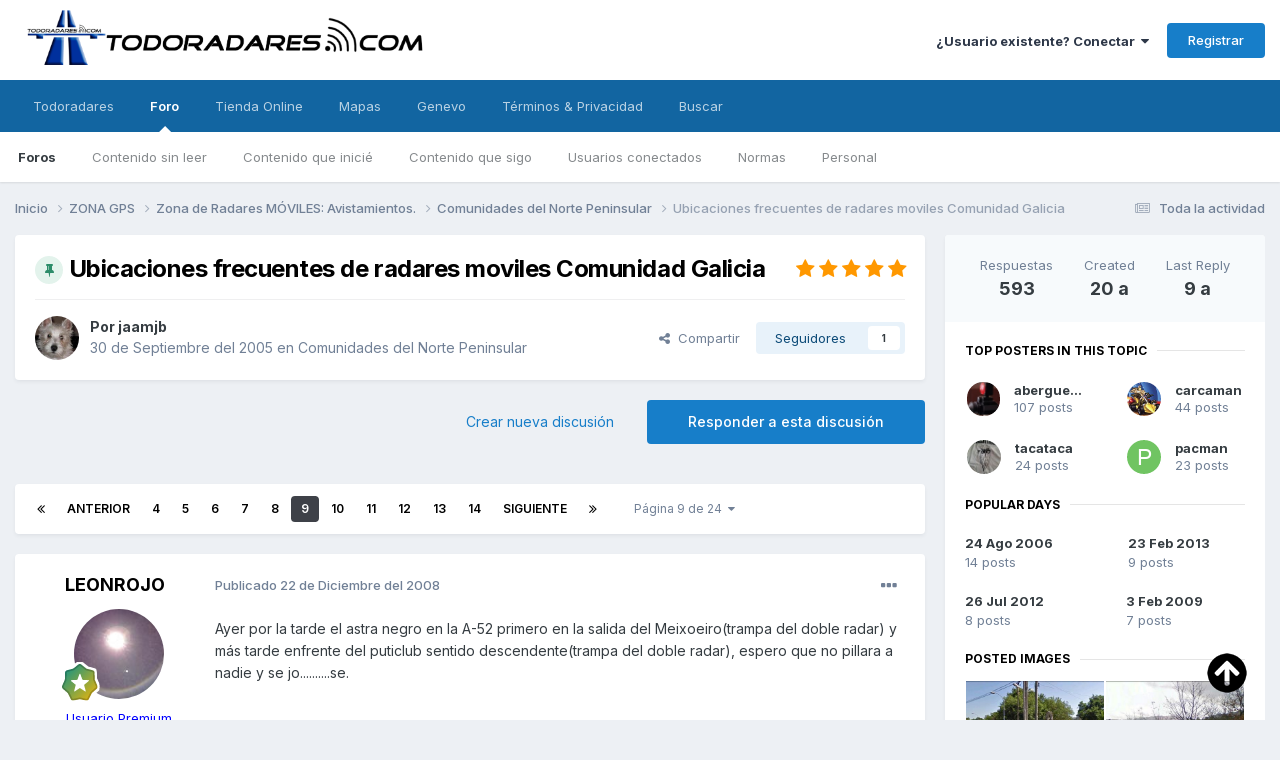

--- FILE ---
content_type: text/html;charset=UTF-8
request_url: https://www.todoradares.com/foro/topic/272-ubicaciones-frecuentes-de-radares-moviles-comunidad-galicia/page/9/
body_size: 39248
content:
<!DOCTYPE html>
<html lang="es-ES" dir="ltr">
	<head>
      
<!-- Quantcast Choice. Consent Manager Tag v2.0 (for TCF 2.0) -->
<script type="text/javascript" async=true>
(function() {
  var host = window.location.hostname;
  var element = document.createElement('script');
  var firstScript = document.getElementsByTagName('script')[0];
  var url = 'https://quantcast.mgr.consensu.org'
    .concat('/choice/', 'Xw9xh81fHSeKk', '/', host, '/choice.js')
  var uspTries = 0;
  var uspTriesLimit = 3;
  element.async = true;
  element.type = 'text/javascript';
  element.src = url;

  firstScript.parentNode.insertBefore(element, firstScript);

  function makeStub() {
    var TCF_LOCATOR_NAME = '__tcfapiLocator';
    var queue = [];
    var win = window;
    var cmpFrame;

    function addFrame() {
      var doc = win.document;
      var otherCMP = !!(win.frames[TCF_LOCATOR_NAME]);

      if (!otherCMP) {
        if (doc.body) {
          var iframe = doc.createElement('iframe');

          iframe.style.cssText = 'display:none';
          iframe.name = TCF_LOCATOR_NAME;
          doc.body.appendChild(iframe);
        } else {
          setTimeout(addFrame, 5);
        }
      }
      return !otherCMP;
    }

    function tcfAPIHandler() {
      var gdprApplies;
      var args = arguments;

      if (!args.length) {
        return queue;
      } else if (args[0] === 'setGdprApplies') {
        if (
          args.length > 3 &&
          args[2] === 2 &&
          typeof args[3] === 'boolean'
        ) {
          gdprApplies = args[3];
          if (typeof args[2] === 'function') {
            args[2]('set', true);
          }
        }
      } else if (args[0] === 'ping') {
        var retr = {
          gdprApplies: gdprApplies,
          cmpLoaded: false,
          cmpStatus: 'stub'
        };

        if (typeof args[2] === 'function') {
          args[2](retr);
        }
      } else {
        queue.push(args);
      }
    }

    function postMessageEventHandler(event) {
      var msgIsString = typeof event.data === 'string';
      var json = {};

      try {
        if (msgIsString) {
          json = JSON.parse(event.data);
        } else {
          json = event.data;
        }
      } catch (ignore) {}

      var payload = json.__tcfapiCall;

      if (payload) {
        window.__tcfapi(
          payload.command,
          payload.version,
          function(retValue, success) {
            var returnMsg = {
              __tcfapiReturn: {
                returnValue: retValue,
                success: success,
                callId: payload.callId
              }
            };
            if (msgIsString) {
              returnMsg = JSON.stringify(returnMsg);
            }
            event.source.postMessage(returnMsg, '*');
          },
          payload.parameter
        );
      }
    }

    while (win) {
      try {
        if (win.frames[TCF_LOCATOR_NAME]) {
          cmpFrame = win;
          break;
        }
      } catch (ignore) {}

      if (win === window.top) {
        break;
      }
      win = win.parent;
    }
    if (!cmpFrame) {
      addFrame();
      win.__tcfapi = tcfAPIHandler;
      win.addEventListener('message', postMessageEventHandler, false);
    }
  };

  makeStub();

  var uspStubFunction = function() {
    var arg = arguments;
    if (typeof window.__uspapi !== uspStubFunction) {
      setTimeout(function() {
        if (typeof window.__uspapi !== 'undefined') {
          window.__uspapi.apply(window.__uspapi, arg);
        }
      }, 500);
    }
  };

  var checkIfUspIsReady = function() {
    uspTries++;
    if (window.__uspapi === uspStubFunction && uspTries < uspTriesLimit) {
      console.warn('USP is not accessible');
    } else {
      clearInterval(uspInterval);
    }
  };

  if (typeof window.__uspapi === 'undefined') {
    window.__uspapi = uspStubFunction;
    var uspInterval = setInterval(checkIfUspIsReady, 6000);
  }
})();
</script>
<!-- End Quantcast Choice. Consent Manager Tag v2.0 (for TCF 2.0) -->
      
	<!-- Google Tag Manager -->
<script>(function(w,d,s,l,i){w[l]=w[l]||[];w[l].push({'gtm.start':
new Date().getTime(),event:'gtm.js'});var f=d.getElementsByTagName(s)[0],
j=d.createElement(s),dl=l!='dataLayer'?'&l='+l:'';j.async=true;j.src=
'https://www.googletagmanager.com/gtm.js?id='+i+dl;f.parentNode.insertBefore(j,f);
})(window,document,'script','dataLayer','GTM-WS3TQGT');</script>
	<!-- End Google Tag Manager -->
      
		<title>Ubicaciones frecuentes de radares moviles Comunidad Galicia - Página 9 - Comunidades del Norte Peninsular - TODORADARES</title>
		<!--[if lt IE 9]>
			
		    <script src="//www.todoradares.com/foro/applications/core/interface/html5shiv/html5shiv.js"></script>
		<![endif]-->
		

	<meta name="viewport" content="width=device-width, initial-scale=1">



	<meta name="twitter:card" content="summary_large_image" />




	
		
			
				<meta property="og:title" content="Ubicaciones frecuentes de radares moviles Comunidad Galicia">
			
		
	

	
		
			
				<meta property="og:type" content="website">
			
		
	

	
		
			
				<meta property="og:url" content="https://www.todoradares.com/foro/topic/272-ubicaciones-frecuentes-de-radares-moviles-comunidad-galicia/">
			
		
	

	
		
			
				<meta property="og:updated_time" content="2016-06-13T17:01:16Z">
			
		
	

	
		
			
				<meta property="og:image" content="https://www.todoradares.com/foro/uploads/monthly_2013_06/cuntis.jpg.da231017acdb3ab5e437f97f733bc288.jpg">
			
		
	

	
		
			
				<meta property="og:site_name" content="TODORADARES">
			
		
	

	
		
			
				<meta property="og:locale" content="es_ES">
			
		
	


	
		<link rel="first" href="https://www.todoradares.com/foro/topic/272-ubicaciones-frecuentes-de-radares-moviles-comunidad-galicia/" />
	

	
		<link rel="prev" href="https://www.todoradares.com/foro/topic/272-ubicaciones-frecuentes-de-radares-moviles-comunidad-galicia/page/8/" />
	

	
		<link rel="next" href="https://www.todoradares.com/foro/topic/272-ubicaciones-frecuentes-de-radares-moviles-comunidad-galicia/page/10/" />
	

	
		<link rel="last" href="https://www.todoradares.com/foro/topic/272-ubicaciones-frecuentes-de-radares-moviles-comunidad-galicia/page/24/" />
	

	
		<link rel="canonical" href="https://www.todoradares.com/foro/topic/272-ubicaciones-frecuentes-de-radares-moviles-comunidad-galicia/page/9/" />
	

	
		<link as="style" rel="preload" href="https://www.todoradares.com/foro/applications/core/interface/ckeditor/ckeditor/skins/ips/editor.css?t=P1PF" />
	





<link rel="manifest" href="https://www.todoradares.com/foro/manifest.webmanifest/">
<meta name="msapplication-config" content="https://www.todoradares.com/foro/browserconfig.xml/">
<meta name="msapplication-starturl" content="/">
<meta name="application-name" content="TODORADARES">
<meta name="apple-mobile-web-app-title" content="TODORADARES">

	<meta name="theme-color" content="#ffffff">






	

	
		
			<link rel="icon" sizes="36x36" href="https://www.todoradares.com/foro/uploads/monthly_2020_09/android-chrome-36x36.png?v=1710272829">
		
	

	
		
			<link rel="icon" sizes="48x48" href="https://www.todoradares.com/foro/uploads/monthly_2020_09/android-chrome-48x48.png?v=1710272829">
		
	

	
		
			<link rel="icon" sizes="72x72" href="https://www.todoradares.com/foro/uploads/monthly_2020_09/android-chrome-72x72.png?v=1710272829">
		
	

	
		
			<link rel="icon" sizes="96x96" href="https://www.todoradares.com/foro/uploads/monthly_2020_09/android-chrome-96x96.png?v=1710272829">
		
	

	
		
			<link rel="icon" sizes="144x144" href="https://www.todoradares.com/foro/uploads/monthly_2020_09/android-chrome-144x144.png?v=1710272829">
		
	

	
		
			<link rel="icon" sizes="192x192" href="https://www.todoradares.com/foro/uploads/monthly_2020_09/android-chrome-192x192.png?v=1710272829">
		
	

	
		
			<link rel="icon" sizes="256x256" href="https://www.todoradares.com/foro/uploads/monthly_2020_09/android-chrome-256x256.png?v=1710272829">
		
	

	
		
			<link rel="icon" sizes="384x384" href="https://www.todoradares.com/foro/uploads/monthly_2020_09/android-chrome-384x384.png?v=1710272829">
		
	

	
		
			<link rel="icon" sizes="512x512" href="https://www.todoradares.com/foro/uploads/monthly_2020_09/android-chrome-512x512.png?v=1710272829">
		
	

	
		
			<meta name="msapplication-square70x70logo" content="https://www.todoradares.com/foro/uploads/monthly_2020_09/msapplication-square70x70logo.png?v=1710272829"/>
		
	

	
		
			<meta name="msapplication-TileImage" content="https://www.todoradares.com/foro/uploads/monthly_2020_09/msapplication-TileImage.png?v=1710272829"/>
		
	

	
		
			<meta name="msapplication-square150x150logo" content="https://www.todoradares.com/foro/uploads/monthly_2020_09/msapplication-square150x150logo.png?v=1710272829"/>
		
	

	
		
			<meta name="msapplication-wide310x150logo" content="https://www.todoradares.com/foro/uploads/monthly_2020_09/msapplication-wide310x150logo.png?v=1710272829"/>
		
	

	
		
			<meta name="msapplication-square310x310logo" content="https://www.todoradares.com/foro/uploads/monthly_2020_09/msapplication-square310x310logo.png?v=1710272829"/>
		
	

	
		
			
				<link rel="apple-touch-icon" href="https://www.todoradares.com/foro/uploads/monthly_2020_09/apple-touch-icon-57x57.png?v=1710272829">
			
		
	

	
		
			
				<link rel="apple-touch-icon" sizes="60x60" href="https://www.todoradares.com/foro/uploads/monthly_2020_09/apple-touch-icon-60x60.png?v=1710272829">
			
		
	

	
		
			
				<link rel="apple-touch-icon" sizes="72x72" href="https://www.todoradares.com/foro/uploads/monthly_2020_09/apple-touch-icon-72x72.png?v=1710272829">
			
		
	

	
		
			
				<link rel="apple-touch-icon" sizes="76x76" href="https://www.todoradares.com/foro/uploads/monthly_2020_09/apple-touch-icon-76x76.png?v=1710272829">
			
		
	

	
		
			
				<link rel="apple-touch-icon" sizes="114x114" href="https://www.todoradares.com/foro/uploads/monthly_2020_09/apple-touch-icon-114x114.png?v=1710272829">
			
		
	

	
		
			
				<link rel="apple-touch-icon" sizes="120x120" href="https://www.todoradares.com/foro/uploads/monthly_2020_09/apple-touch-icon-120x120.png?v=1710272829">
			
		
	

	
		
			
				<link rel="apple-touch-icon" sizes="144x144" href="https://www.todoradares.com/foro/uploads/monthly_2020_09/apple-touch-icon-144x144.png?v=1710272829">
			
		
	

	
		
			
				<link rel="apple-touch-icon" sizes="152x152" href="https://www.todoradares.com/foro/uploads/monthly_2020_09/apple-touch-icon-152x152.png?v=1710272829">
			
		
	

	
		
			
				<link rel="apple-touch-icon" sizes="180x180" href="https://www.todoradares.com/foro/uploads/monthly_2020_09/apple-touch-icon-180x180.png?v=1710272829">
			
		
	





<link rel="preload" href="//www.todoradares.com/foro/applications/core/interface/font/fontawesome-webfont.woff2?v=4.7.0" as="font" crossorigin="anonymous">
		


	<link rel="preconnect" href="https://fonts.googleapis.com">
	<link rel="preconnect" href="https://fonts.gstatic.com" crossorigin>
	
		<link href="https://fonts.googleapis.com/css2?family=Inter:wght@300;400;500;600;700&display=swap" rel="stylesheet">
	



	<link rel='stylesheet' href='https://www.todoradares.com/foro/uploads/css_built_1/341e4a57816af3ba440d891ca87450ff_framework.css?v=17969094901758653180' media='all'>

	<link rel='stylesheet' href='https://www.todoradares.com/foro/uploads/css_built_1/05e81b71abe4f22d6eb8d1a929494829_responsive.css?v=17969094901758653180' media='all'>

	<link rel='stylesheet' href='https://www.todoradares.com/foro/uploads/css_built_1/20446cf2d164adcc029377cb04d43d17_flags.css?v=17969094901758653180' media='all'>

	<link rel='stylesheet' href='https://www.todoradares.com/foro/uploads/css_built_1/90eb5adf50a8c640f633d47fd7eb1778_core.css?v=17969094901758653180' media='all'>

	<link rel='stylesheet' href='https://www.todoradares.com/foro/uploads/css_built_1/5a0da001ccc2200dc5625c3f3934497d_core_responsive.css?v=17969094901758653180' media='all'>

	<link rel='stylesheet' href='https://www.todoradares.com/foro/uploads/css_built_1/62e269ced0fdab7e30e026f1d30ae516_forums.css?v=17969094901758653180' media='all'>

	<link rel='stylesheet' href='https://www.todoradares.com/foro/uploads/css_built_1/76e62c573090645fb99a15a363d8620e_forums_responsive.css?v=17969094901758653180' media='all'>

	<link rel='stylesheet' href='https://www.todoradares.com/foro/uploads/css_built_1/ebdea0c6a7dab6d37900b9190d3ac77b_topics.css?v=17969094901758653180' media='all'>





<link rel='stylesheet' href='https://www.todoradares.com/foro/uploads/css_built_1/258adbb6e4f3e83cd3b355f84e3fa002_custom.css?v=17969094901758653180' media='all'>




		
		

	
	<link rel='shortcut icon' href='https://www.todoradares.com/foro/uploads/monthly_2016_04/56fed05726356_Logo_sin_fondofavicon.ico.9123bb5ad94d0c7ba7cba11fc5f6e0d9.ico' type="image/x-icon">

	
        <!-- App Indexing for Google Search -->
        <link href="android-app://com.quoord.tapatalkpro.activity/tapatalk/www.todoradares.com/foro/?location=topic&tid=272&page=9&perpage=25&channel=google-indexing" rel="alternate" />
        <link href="ios-app://307880732/tapatalk/www.todoradares.com/foro/?location=topic&tid=272&page=9&perpage=25&channel=google-indexing" rel="alternate" />
        
        <link href="https://www.todoradares.com/foro/topic/272-ubicaciones-frecuentes-de-radares-moviles-comunidad-galicia/page/9//applications/tapatalkapp/sources/manifest.json" rel="manifest">
        
        <meta name="apple-itunes-app" content="app-id=307880732, affiliate-data=at=10lR7C, app-argument=tapatalk://www.todoradares.com/foro/?location=topic&tid=272&page=9&perpage=25" />
        </head>
	<body class="ipsApp ipsApp_front ipsJS_none ipsClearfix" data-controller="core.front.core.app"  data-message=""  data-pageapp="forums" data-pagelocation="front" data-pagemodule="forums" data-pagecontroller="topic" itemscope itemtype="http://schema.org/WebSite">
		
	<!-- Google Tag Manager (noscript) -->
<noscript><iframe src="https://www.googletagmanager.com/ns.html?id=GTM-WS3TQGT" height="0" width="0" style="display:none;visibility:hidden"></iframe></noscript>
	<!-- End Google Tag Manager (noscript) -->
            
      <meta itemprop="url" content="https://www.todoradares.com/foro/">
		<a href="#elContent" class="ipsHide" title="Go to main content on this page" accesskey="m">Jump to content</a>
		
		<div id="ipsLayout_header" class="ipsClearfix">
			





			
			
<ul id='elMobileNav' class='ipsResponsive_hideDesktop' data-controller='core.front.core.mobileNav'>
	
		
			
			
				
				
			
				
				
			
				
					<li id='elMobileBreadcrumb'>
						<a href='https://www.todoradares.com/foro/forum/22-comunidades-del-norte-peninsular/'>
							<span>Comunidades del Norte Peninsular</span>
						</a>
					</li>
				
				
			
				
				
			
		
	
	
	
	<li >
		<a data-action="defaultStream" href='https://www.todoradares.com/foro/discover/' title="streams"><i class="fa fa-newspaper-o" aria-hidden="true"></i></a>
	</li>

	

	
  <li data-ipsDrawer data-ipsDrawer-drawerElem='#elMobileDrawer'>
		<a href='#' title="navigation">
			
			
				
			
			
			
			<i class='fa fa-navicon'></i>
		</a>
	</li>
</ul>
			<header>
				<div class="ipsLayout_container">
					


<a href='https://www.todoradares.com/foro/' id='elLogo' accesskey='1'><img src="https://www.todoradares.com/foro/uploads/monthly_2020_09/192976089_LogoTodoradares.png.78f7a0f2839b0897a618ac5c4bb6853e.png" alt='TODORADARES'></a>

					

	<ul id='elUserNav' class='ipsList_inline cSignedOut ipsResponsive_showDesktop'>
		
        
		
        
        
            
            <li id='elSignInLink'>
                <a href='https://www.todoradares.com/foro/login/' data-ipsMenu-closeOnClick="false" data-ipsMenu id='elUserSignIn'>
                    ¿Usuario existente? Conectar &nbsp;<i class='fa fa-caret-down'></i>
                </a>
                
<div id='elUserSignIn_menu' class='ipsMenu ipsMenu_auto ipsHide'>
	<form accept-charset='utf-8' method='post' action='https://www.todoradares.com/foro/login/'>
		<input type="hidden" name="csrfKey" value="08c571cfc09845ea64a58caa71887120">
		<input type="hidden" name="ref" value="aHR0cHM6Ly93d3cudG9kb3JhZGFyZXMuY29tL2Zvcm8vdG9waWMvMjcyLXViaWNhY2lvbmVzLWZyZWN1ZW50ZXMtZGUtcmFkYXJlcy1tb3ZpbGVzLWNvbXVuaWRhZC1nYWxpY2lhL3BhZ2UvOS8=">
		<div data-role="loginForm">
			
			
			
				
<div class="ipsPad ipsForm ipsForm_vertical">
	<h4 class="ipsType_sectionHead">Conectar </h4>
	<br><br>
	<ul class='ipsList_reset'>
		<li class="ipsFieldRow ipsFieldRow_noLabel ipsFieldRow_fullWidth">
			
			
				<input type="text" placeholder="Nombre de usuario o correo electrónico" name="auth" autocomplete="email">
			
		</li>
		<li class="ipsFieldRow ipsFieldRow_noLabel ipsFieldRow_fullWidth">
			<input type="password" placeholder="Contraseña" name="password" autocomplete="current-password">
		</li>
		<li class="ipsFieldRow ipsFieldRow_checkbox ipsClearfix">
			<span class="ipsCustomInput">
				<input type="checkbox" name="remember_me" id="remember_me_checkbox" value="1" checked aria-checked="true">
				<span></span>
			</span>
			<div class="ipsFieldRow_content">
				<label class="ipsFieldRow_label" for="remember_me_checkbox">Recuérdame</label>
				<span class="ipsFieldRow_desc">No recomendado en ordenadores compartidos</span>
			</div>
		</li>
		<li class="ipsFieldRow ipsFieldRow_fullWidth">
			<button type="submit" name="_processLogin" value="usernamepassword" class="ipsButton ipsButton_primary ipsButton_small" id="elSignIn_submit">Conectar </button>
			
				<p class="ipsType_right ipsType_small">
					
						<a href='https://www.todoradares.com/foro/lostpassword/' data-ipsDialog data-ipsDialog-title='¿Olvidaste tu contraseña?'>
					
					¿Olvidaste tu contraseña?</a>
				</p>
			
		</li>
	</ul>
</div>
			
		</div>
	</form>
</div>
            </li>
            
        
		
			<li>
				
					<a href='https://www.todoradares.com/foro/register/' data-ipsDialog data-ipsDialog-size='narrow' data-ipsDialog-title='Registrar' id='elRegisterButton' class='ipsButton ipsButton_normal ipsButton_primary'>Registrar</a>
				
			</li>
		
	</ul>

				</div>
			</header>
			

	<nav data-controller='core.front.core.navBar' class=' ipsResponsive_showDesktop'>
		<div class='ipsNavBar_primary ipsLayout_container '>
			<ul data-role="primaryNavBar" class='ipsClearfix'>
				


	
		
		
		<li  id='elNavSecondary_16' data-role="navBarItem" data-navApp="core" data-navExt="CustomItem">
			
			
				<a href="https://www.todoradares.com" target='_blank' rel="noopener" data-navItem-id="16" >
					Todoradares<span class='ipsNavBar_active__identifier'></span>
				</a>
			
			
				<ul class='ipsNavBar_secondary ipsHide' data-role='secondaryNavBar'>
					


	
		
		
		<li  id='elNavSecondary_26' data-role="navBarItem" data-navApp="core" data-navExt="CustomItem">
			
			
				<a href="https://www.todoradares.com/" target='_blank' rel="noopener" data-navItem-id="26" >
					Blog<span class='ipsNavBar_active__identifier'></span>
				</a>
			
			
		</li>
	
	

	
		
		
		<li  id='elNavSecondary_23' data-role="navBarItem" data-navApp="core" data-navExt="CustomItem">
			
			
				<a href="https://www.facebook.com/Todoradares/" target='_blank' rel="noopener" data-navItem-id="23" >
					Facebook<span class='ipsNavBar_active__identifier'></span>
				</a>
			
			
		</li>
	
	

	
		
		
		<li  id='elNavSecondary_24' data-role="navBarItem" data-navApp="core" data-navExt="CustomItem">
			
			
				<a href="https://twitter.com/todoradares_com" target='_blank' rel="noopener" data-navItem-id="24" >
					Twitter<span class='ipsNavBar_active__identifier'></span>
				</a>
			
			
		</li>
	
	

	
		
		
		<li  id='elNavSecondary_25' data-role="navBarItem" data-navApp="core" data-navExt="CustomItem">
			
			
				<a href="https://www.youtube.com/c/Todoradares_detectores_radar" target='_blank' rel="noopener" data-navItem-id="25" >
					Youtube<span class='ipsNavBar_active__identifier'></span>
				</a>
			
			
		</li>
	
	

					<li class='ipsHide' id='elNavigationMore_16' data-role='navMore'>
						<a href='#' data-ipsMenu data-ipsMenu-appendTo='#elNavigationMore_16' id='elNavigationMore_16_dropdown'>More <i class='fa fa-caret-down'></i></a>
						<ul class='ipsHide ipsMenu ipsMenu_auto' id='elNavigationMore_16_dropdown_menu' data-role='moreDropdown'></ul>
					</li>
				</ul>
			
		</li>
	
	

	
		
		
			
		
		<li class='ipsNavBar_active' data-active id='elNavSecondary_1' data-role="navBarItem" data-navApp="core" data-navExt="CustomItem">
			
			
				<a href="https://www.todoradares.com/foro/"  data-navItem-id="1" data-navDefault>
					Foro<span class='ipsNavBar_active__identifier'></span>
				</a>
			
			
				<ul class='ipsNavBar_secondary ' data-role='secondaryNavBar'>
					


	
		
		
			
		
		<li class='ipsNavBar_active' data-active id='elNavSecondary_8' data-role="navBarItem" data-navApp="forums" data-navExt="Forums">
			
			
				<a href="https://www.todoradares.com/foro/"  data-navItem-id="8" data-navDefault>
					Foros<span class='ipsNavBar_active__identifier'></span>
				</a>
			
			
		</li>
	
	

	
		
		
		<li  id='elNavSecondary_14' data-role="navBarItem" data-navApp="core" data-navExt="YourActivityStreamsItem">
			
			
				<a href="https://www.todoradares.com/foro/discover/unread/"  data-navItem-id="14" >
					Contenido sin leer<span class='ipsNavBar_active__identifier'></span>
				</a>
			
			
		</li>
	
	

	
		
		
		<li  id='elNavSecondary_6' data-role="navBarItem" data-navApp="core" data-navExt="YourActivityStreamsItem">
			
			
				<a href="https://www.todoradares.com/foro/discover/content-started/"  data-navItem-id="6" >
					Contenido que inicié<span class='ipsNavBar_active__identifier'></span>
				</a>
			
			
		</li>
	
	

	
		
		
		<li  id='elNavSecondary_13' data-role="navBarItem" data-navApp="core" data-navExt="YourActivityStreamsItem">
			
			
				<a href="https://www.todoradares.com/foro/discover/followed-content/"  data-navItem-id="13" >
					Contenido que sigo<span class='ipsNavBar_active__identifier'></span>
				</a>
			
			
		</li>
	
	

	
		
		
		<li  id='elNavSecondary_12' data-role="navBarItem" data-navApp="core" data-navExt="OnlineUsers">
			
			
				<a href="https://www.todoradares.com/foro/online/"  data-navItem-id="12" >
					Usuarios conectados<span class='ipsNavBar_active__identifier'></span>
				</a>
			
			
		</li>
	
	

	
		
		
		<li  id='elNavSecondary_10' data-role="navBarItem" data-navApp="core" data-navExt="Guidelines">
			
			
				<a href="https://www.todoradares.com/aviso-legal/"  data-navItem-id="10" >
					Normas<span class='ipsNavBar_active__identifier'></span>
				</a>
			
			
		</li>
	
	

	
		
		
		<li  id='elNavSecondary_20' data-role="navBarItem" data-navApp="core" data-navExt="StaffDirectory">
			
			
				<a href="https://www.todoradares.com/foro/staff/"  data-navItem-id="20" >
					Personal<span class='ipsNavBar_active__identifier'></span>
				</a>
			
			
		</li>
	
	

					<li class='ipsHide' id='elNavigationMore_1' data-role='navMore'>
						<a href='#' data-ipsMenu data-ipsMenu-appendTo='#elNavigationMore_1' id='elNavigationMore_1_dropdown'>More <i class='fa fa-caret-down'></i></a>
						<ul class='ipsHide ipsMenu ipsMenu_auto' id='elNavigationMore_1_dropdown_menu' data-role='moreDropdown'></ul>
					</li>
				</ul>
			
		</li>
	
	

	
		
		
		<li  id='elNavSecondary_15' data-role="navBarItem" data-navApp="core" data-navExt="CustomItem">
			
			
				<a href="https://www.todoradares.com/tienda/" target='_blank' rel="noopener" data-navItem-id="15" >
					Tienda Online<span class='ipsNavBar_active__identifier'></span>
				</a>
			
			
		</li>
	
	

	
		
		
		<li  id='elNavSecondary_18' data-role="navBarItem" data-navApp="core" data-navExt="Menu">
			
			
				<a href="#"  data-navItem-id="18" >
					Mapas<span class='ipsNavBar_active__identifier'></span>
				</a>
			
			
				<ul class='ipsNavBar_secondary ipsHide' data-role='secondaryNavBar'>
					


	
		
		
		<li  id='elNavSecondary_63' data-role="navBarItem" data-navApp="core" data-navExt="CustomItem">
			
			
				<a href="https://www.todoradares.com/foro/communitymap/" target='_blank' rel="noopener" data-navItem-id="63" >
					Mapa Radares<span class='ipsNavBar_active__identifier'></span>
				</a>
			
			
		</li>
	
	

	
		
		
		<li  id='elNavSecondary_62' data-role="navBarItem" data-navApp="core" data-navExt="CustomItem">
			
			
				<a href="https://www.todoradares.com/mapa-talleres-instaladores-recomendados/" target='_blank' rel="noopener" data-navItem-id="62" >
					Mapa Talleres instaladores<span class='ipsNavBar_active__identifier'></span>
				</a>
			
			
		</li>
	
	

					<li class='ipsHide' id='elNavigationMore_18' data-role='navMore'>
						<a href='#' data-ipsMenu data-ipsMenu-appendTo='#elNavigationMore_18' id='elNavigationMore_18_dropdown'>More <i class='fa fa-caret-down'></i></a>
						<ul class='ipsHide ipsMenu ipsMenu_auto' id='elNavigationMore_18_dropdown_menu' data-role='moreDropdown'></ul>
					</li>
				</ul>
			
		</li>
	
	

	
		
		
		<li  id='elNavSecondary_45' data-role="navBarItem" data-navApp="core" data-navExt="CustomItem">
			
			
				<a href="https://www.genevo.com/es/" target='_blank' rel="noopener" data-navItem-id="45" >
					Genevo<span class='ipsNavBar_active__identifier'></span>
				</a>
			
			
				<ul class='ipsNavBar_secondary ipsHide' data-role='secondaryNavBar'>
					


	
		
		
		<li  id='elNavSecondary_31' data-role="navBarItem" data-navApp="core" data-navExt="Menu">
			
			
				<a href="#" id="elNavigation_31" data-ipsMenu data-ipsMenu-appendTo='#elNavSecondary_45' data-ipsMenu-activeClass='ipsNavActive_menu' data-navItem-id="31" >
					Base de datos <i class="fa fa-caret-down"></i><span class='ipsNavBar_active__identifier'></span>
				</a>
				<ul id="elNavigation_31_menu" class="ipsMenu ipsMenu_auto ipsHide">
					

	
		
			<li class='ipsMenu_item' >
				<a href='https://www.todoradares.com/reportar-nuevo-radar-fijomovil/' target='_blank' rel="noopener">
					Reportar nuevo radar
				</a>
			</li>
		
	

	
		
			<li class='ipsMenu_item' >
				<a href='https://www.todoradares.com/reportar-error-base-datos-genevo/' target='_blank' rel="noopener">
					Reportar error base de datos
				</a>
			</li>
		
	

				</ul>
			
			
		</li>
	
	

	
		
		
		<li  id='elNavSecondary_48' data-role="navBarItem" data-navApp="core" data-navExt="CustomItem">
			
			
				<a href="https://www.todoradares.com/actualizaciones-genevo-detector-radar-antiradar/" target='_blank' rel="noopener" data-navItem-id="48" >
					Actualizaciones<span class='ipsNavBar_active__identifier'></span>
				</a>
			
			
		</li>
	
	

	
		
		
		<li  id='elNavSecondary_49' data-role="navBarItem" data-navApp="core" data-navExt="CustomItem">
			
			
				<a href="https://www.todoradares.com/manuales-genevo-detector-radar-antiradar/" target='_blank' rel="noopener" data-navItem-id="49" >
					Manuales Usuario<span class='ipsNavBar_active__identifier'></span>
				</a>
			
			
		</li>
	
	

					<li class='ipsHide' id='elNavigationMore_45' data-role='navMore'>
						<a href='#' data-ipsMenu data-ipsMenu-appendTo='#elNavigationMore_45' id='elNavigationMore_45_dropdown'>More <i class='fa fa-caret-down'></i></a>
						<ul class='ipsHide ipsMenu ipsMenu_auto' id='elNavigationMore_45_dropdown_menu' data-role='moreDropdown'></ul>
					</li>
				</ul>
			
		</li>
	
	

	
		
		
		<li  id='elNavSecondary_41' data-role="navBarItem" data-navApp="core" data-navExt="CustomItem">
			
			
				<a href="https://www.todoradares.com/foro/"  data-navItem-id="41" >
					Términos & Privacidad<span class='ipsNavBar_active__identifier'></span>
				</a>
			
			
				<ul class='ipsNavBar_secondary ipsHide' data-role='secondaryNavBar'>
					


	
		
		
		<li  id='elNavSecondary_42' data-role="navBarItem" data-navApp="core" data-navExt="CustomItem">
			
			
				<a href="https://www.todoradares.com/foro/privacy/" target='_blank' rel="noopener" data-navItem-id="42" >
					Política privacidad<span class='ipsNavBar_active__identifier'></span>
				</a>
			
			
		</li>
	
	

	
		
		
		<li  id='elNavSecondary_43' data-role="navBarItem" data-navApp="core" data-navExt="CustomItem">
			
			
				<a href="https://www.todoradares.com/foro/terms/" target='_blank' rel="noopener" data-navItem-id="43" >
					Términos de registro<span class='ipsNavBar_active__identifier'></span>
				</a>
			
			
		</li>
	
	

	
		
		
		<li  id='elNavSecondary_44' data-role="navBarItem" data-navApp="core" data-navExt="CustomItem">
			
			
				<a href="https://www.todoradares.com/aviso-legal/" target='_blank' rel="noopener" data-navItem-id="44" >
					Normas del foro<span class='ipsNavBar_active__identifier'></span>
				</a>
			
			
		</li>
	
	

					<li class='ipsHide' id='elNavigationMore_41' data-role='navMore'>
						<a href='#' data-ipsMenu data-ipsMenu-appendTo='#elNavigationMore_41' id='elNavigationMore_41_dropdown'>More <i class='fa fa-caret-down'></i></a>
						<ul class='ipsHide ipsMenu ipsMenu_auto' id='elNavigationMore_41_dropdown_menu' data-role='moreDropdown'></ul>
					</li>
				</ul>
			
		</li>
	
	

	
		
		
		<li  id='elNavSecondary_17' data-role="navBarItem" data-navApp="core" data-navExt="CustomItem">
			
			
				<a href="https://www.todoradares.com/foro/search/?/search/="  data-navItem-id="17" >
					Buscar<span class='ipsNavBar_active__identifier'></span>
				</a>
			
			
		</li>
	
	

				<li class='ipsHide' id='elNavigationMore' data-role='navMore'>
					<a href='#' data-ipsMenu data-ipsMenu-appendTo='#elNavigationMore' id='elNavigationMore_dropdown'>More</a>
					<ul class='ipsNavBar_secondary ipsHide' data-role='secondaryNavBar'>
						<li class='ipsHide' id='elNavigationMore_more' data-role='navMore'>
							<a href='#' data-ipsMenu data-ipsMenu-appendTo='#elNavigationMore_more' id='elNavigationMore_more_dropdown'>More <i class='fa fa-caret-down'></i></a>
							<ul class='ipsHide ipsMenu ipsMenu_auto' id='elNavigationMore_more_dropdown_menu' data-role='moreDropdown'></ul>
						</li>
					</ul>
				</li>
			</ul>
			

		</div>
	</nav>

		</div>
		<main role="main" id="ipsLayout_body" class="ipsLayout_container">
			<div id="ipsLayout_contentArea">
				<div id="ipsLayout_contentWrapper">
					
<nav class='ipsBreadcrumb ipsBreadcrumb_1 ipsFaded_withHover'>
	
		


	

	<ul class='ipsList_inline ipsPos_right'>
		
		<li >
			<a data-action="defaultStream" class='ipsType_light '  href='https://www.todoradares.com/foro/discover/'><i class="fa fa-newspaper-o" aria-hidden="true"></i> <span>Toda la actividad</span></a>
		</li>
		
	</ul>

	<ul data-role="breadcrumbList">
		<li>
			<a title="Inicio" href='https://www.todoradares.com/foro/'>
				<span>Inicio <i class='fa fa-angle-right'></i></span>
			</a>
		</li>
		
		
			<li>
				
					<a href='https://www.todoradares.com/foro/forum/7-zona-gps/'>
						<span>ZONA GPS <i class='fa fa-angle-right' aria-hidden="true"></i></span>
					</a>
				
			</li>
		
			<li>
				
					<a href='https://www.todoradares.com/foro/forum/18-zona-de-radares-m%C3%B3viles-avistamientos/'>
						<span>Zona de Radares MÓVILES: Avistamientos. <i class='fa fa-angle-right' aria-hidden="true"></i></span>
					</a>
				
			</li>
		
			<li>
				
					<a href='https://www.todoradares.com/foro/forum/22-comunidades-del-norte-peninsular/'>
						<span>Comunidades del Norte Peninsular <i class='fa fa-angle-right' aria-hidden="true"></i></span>
					</a>
				
			</li>
		
			<li>
				
					Ubicaciones frecuentes de radares moviles Comunidad Galicia
				
			</li>
		
	</ul>
</nav>
					
					<div id="ipsLayout_mainArea">
						<a id="elContent"></a>
						
						
						

	




						



<div class='ipsPageHeader ipsResponsive_pull ipsBox ipsPadding sm:ipsPadding:half ipsMargin_bottom'>
		
	
	<div class='ipsFlex ipsFlex-ai:center ipsFlex-fw:wrap ipsGap:4'>
		<div class='ipsFlex-flex:11'>
			<h1 class='ipsType_pageTitle ipsContained_container'>
				
                    
                    
					
						<span><span class="ipsBadge ipsBadge_icon ipsBadge_positive" data-ipsTooltip title='Anclado'><i class='fa fa-thumb-tack'></i></span></span>
					
					
				

				
				
					<span class='ipsType_break ipsContained'>
						<span>Ubicaciones frecuentes de radares moviles Comunidad Galicia</span>
					</span>
				
			</h1>
			
			
		</div>
		
			<div class='ipsFlex-flex:00 ipsType_light'>
				
				
<div  class='ipsClearfix ipsRating  ipsRating_veryLarge'>
	
	<ul class='ipsRating_collective'>
		
			
				<li class='ipsRating_on'>
					<i class='fa fa-star'></i>
				</li>
			
		
			
				<li class='ipsRating_on'>
					<i class='fa fa-star'></i>
				</li>
			
		
			
				<li class='ipsRating_on'>
					<i class='fa fa-star'></i>
				</li>
			
		
			
				<li class='ipsRating_on'>
					<i class='fa fa-star'></i>
				</li>
			
		
			
				<li class='ipsRating_on'>
					<i class='fa fa-star'></i>
				</li>
			
		
	</ul>
</div>
			</div>
		
	</div>
	<hr class='ipsHr'>
	<div class='ipsPageHeader__meta ipsFlex ipsFlex-jc:between ipsFlex-ai:center ipsFlex-fw:wrap ipsGap:3'>
		<div class='ipsFlex-flex:11'>
			<div class='ipsPhotoPanel ipsPhotoPanel_mini ipsPhotoPanel_notPhone ipsClearfix'>
				


	<a href="https://www.todoradares.com/foro/profile/11-jaamjb/" rel="nofollow" data-ipsHover data-ipsHover-width="370" data-ipsHover-target="https://www.todoradares.com/foro/profile/11-jaamjb/?do=hovercard" class="ipsUserPhoto ipsUserPhoto_mini" title="Ir al perfil de jaamjb">
		<img src='https://www.todoradares.com/foro/uploads/monthly_2016_03/willow.thumb.JPG.649c582eb51298e18d4fa89852792ae4.JPG' alt='jaamjb' loading="lazy">
	</a>

				<div>
					<p class='ipsType_reset ipsType_blendLinks'>
						<span class='ipsType_normal'>
						
							<strong>Por 


<a href='https://www.todoradares.com/foro/profile/11-jaamjb/' rel="nofollow" data-ipsHover data-ipsHover-width='370' data-ipsHover-target='https://www.todoradares.com/foro/profile/11-jaamjb/?do=hovercard&amp;referrer=https%253A%252F%252Fwww.todoradares.com%252Fforo%252Ftopic%252F272-ubicaciones-frecuentes-de-radares-moviles-comunidad-galicia%252Fpage%252F9%252F' title="Ir al perfil de jaamjb" class="ipsType_break">jaamjb</a></strong><br />
							<span class='ipsType_light'><time datetime='2005-09-30T19:44:43Z' title='09/30/05 19:44' data-short='20 a'>30 de Septiembre del 2005</time> en <a href="https://www.todoradares.com/foro/forum/22-comunidades-del-norte-peninsular/">Comunidades del Norte Peninsular</a></span>
						
						</span>
					</p>
				</div>
			</div>
		</div>
		
			<div class='ipsFlex-flex:01 ipsResponsive_hidePhone'>
				<div class='ipsShareLinks'>
					
						


    <a href='#elShareItem_580147536_menu' id='elShareItem_580147536' data-ipsMenu class='ipsShareButton ipsButton ipsButton_verySmall ipsButton_link ipsButton_link--light'>
        <span><i class='fa fa-share-alt'></i></span> &nbsp;Compartir
    </a>

    <div class='ipsPadding ipsMenu ipsMenu_normal ipsHide' id='elShareItem_580147536_menu' data-controller="core.front.core.sharelink">
        
        
        <span data-ipsCopy data-ipsCopy-flashmessage>
            <a href="https://www.todoradares.com/foro/topic/272-ubicaciones-frecuentes-de-radares-moviles-comunidad-galicia/" class="ipsButton ipsButton_light ipsButton_small ipsButton_fullWidth" data-role="copyButton" data-clipboard-text="https://www.todoradares.com/foro/topic/272-ubicaciones-frecuentes-de-radares-moviles-comunidad-galicia/" data-ipstooltip title='Copy Link to Clipboard'><i class="fa fa-clone"></i> https://www.todoradares.com/foro/topic/272-ubicaciones-frecuentes-de-radares-moviles-comunidad-galicia/</a>
        </span>
        <ul class='ipsShareLinks ipsMargin_top:half'>
            
                <li>
<a href="https://x.com/share?url=https%3A%2F%2Fwww.todoradares.com%2Fforo%2Ftopic%2F272-ubicaciones-frecuentes-de-radares-moviles-comunidad-galicia%2F" class="cShareLink cShareLink_x" target="_blank" data-role="shareLink" title='Share on X' data-ipsTooltip rel='nofollow noopener'>
    <i class="fa fa-x"></i>
</a></li>
            
                <li>
<a href="https://www.facebook.com/sharer/sharer.php?u=https%3A%2F%2Fwww.todoradares.com%2Fforo%2Ftopic%2F272-ubicaciones-frecuentes-de-radares-moviles-comunidad-galicia%2F" class="cShareLink cShareLink_facebook" target="_blank" data-role="shareLink" title='Compartir en Facebook' data-ipsTooltip rel='noopener nofollow'>
	<i class="fa fa-facebook"></i>
</a></li>
            
                <li>
<a href="https://www.linkedin.com/shareArticle?mini=true&amp;url=https%3A%2F%2Fwww.todoradares.com%2Fforo%2Ftopic%2F272-ubicaciones-frecuentes-de-radares-moviles-comunidad-galicia%2F&amp;title=Ubicaciones+frecuentes+de+radares+moviles+Comunidad+Galicia" rel="nofollow noopener" class="cShareLink cShareLink_linkedin" target="_blank" data-role="shareLink" title='Compartir en LinkedIn' data-ipsTooltip>
	<i class="fa fa-linkedin"></i>
</a></li>
            
                <li>
<a href="https://pinterest.com/pin/create/button/?url=https://www.todoradares.com/foro/topic/272-ubicaciones-frecuentes-de-radares-moviles-comunidad-galicia/&amp;media=https://www.todoradares.com/foro/uploads/monthly_2016_04/Logo.jpg.732d7cc15f0f4972bef1bf2919a9e0ae.jpg" class="cShareLink cShareLink_pinterest" rel="nofollow noopener" target="_blank" data-role="shareLink" title='Compartir en Pinterest' data-ipsTooltip>
	<i class="fa fa-pinterest"></i>
</a></li>
            
        </ul>
        
            <hr class='ipsHr'>
            <button class='ipsHide ipsButton ipsButton_verySmall ipsButton_light ipsButton_fullWidth ipsMargin_top:half' data-controller='core.front.core.webshare' data-role='webShare' data-webShareTitle='Ubicaciones frecuentes de radares moviles Comunidad Galicia' data-webShareText='Ubicaciones frecuentes de radares moviles Comunidad Galicia' data-webShareUrl='https://www.todoradares.com/foro/topic/272-ubicaciones-frecuentes-de-radares-moviles-comunidad-galicia/'>More sharing options...</button>
        
    </div>

					
					
                    

					



					

<div data-followApp='forums' data-followArea='topic' data-followID='272' data-controller='core.front.core.followButton'>
	

	<a href='https://www.todoradares.com/foro/login/' rel="nofollow" class="ipsFollow ipsPos_middle ipsButton ipsButton_light ipsButton_verySmall " data-role="followButton" data-ipsTooltip title='Conéctate para seguir esto'>
		<span>Seguidores</span>
		<span class='ipsCommentCount'>1</span>
	</a>

</div>
				</div>
			</div>
					
	</div>
	
	
</div>








<div class='ipsClearfix'>
	<ul class="ipsToolList ipsToolList_horizontal ipsClearfix ipsSpacer_both ">
		
			<li class='ipsToolList_primaryAction'>
				<span data-controller='forums.front.topic.reply'>
					
						<a href='#replyForm' rel="nofollow" class='ipsButton ipsButton_important ipsButton_medium ipsButton_fullWidth' data-action='replyToTopic'>Responder a esta discusión</a>
					
				</span>
			</li>
		
		
			<li class='ipsResponsive_hidePhone'>
				
					<a href="https://www.todoradares.com/foro/forum/22-comunidades-del-norte-peninsular/?do=add" rel="nofollow" class='ipsButton ipsButton_link ipsButton_medium ipsButton_fullWidth' title='Start a new topic in this forum'>Crear nueva discusión</a>
				
			</li>
		
		
	</ul>
</div>

<div id='comments' data-controller='core.front.core.commentFeed,forums.front.topic.view, core.front.core.ignoredComments' data-autoPoll data-baseURL='https://www.todoradares.com/foro/topic/272-ubicaciones-frecuentes-de-radares-moviles-comunidad-galicia/'  data-feedID='topic-272' class='cTopic ipsClear ipsSpacer_top'>
	
			

				<div class="ipsBox ipsResponsive_pull ipsPadding:half ipsClearfix ipsClear ipsMargin_bottom">
					
					
						


	
	<ul class='ipsPagination' id='elPagination_419d5124753f0b732e64611528a60c69_3689810' data-ipsPagination-seoPagination='true' data-pages='24' data-ipsPagination  data-ipsPagination-pages="24" data-ipsPagination-perPage='25'>
		
			
				<li class='ipsPagination_first'><a href='https://www.todoradares.com/foro/topic/272-ubicaciones-frecuentes-de-radares-moviles-comunidad-galicia/#comments' rel="first" data-page='1' data-ipsTooltip title='Primera página'><i class='fa fa-angle-double-left'></i></a></li>
				<li class='ipsPagination_prev'><a href='https://www.todoradares.com/foro/topic/272-ubicaciones-frecuentes-de-radares-moviles-comunidad-galicia/page/8/#comments' rel="prev" data-page='8' data-ipsTooltip title='Página anterior '>Anterior</a></li>
				
					<li class='ipsPagination_page'><a href='https://www.todoradares.com/foro/topic/272-ubicaciones-frecuentes-de-radares-moviles-comunidad-galicia/page/4/#comments' data-page='4'>4</a></li>
				
					<li class='ipsPagination_page'><a href='https://www.todoradares.com/foro/topic/272-ubicaciones-frecuentes-de-radares-moviles-comunidad-galicia/page/5/#comments' data-page='5'>5</a></li>
				
					<li class='ipsPagination_page'><a href='https://www.todoradares.com/foro/topic/272-ubicaciones-frecuentes-de-radares-moviles-comunidad-galicia/page/6/#comments' data-page='6'>6</a></li>
				
					<li class='ipsPagination_page'><a href='https://www.todoradares.com/foro/topic/272-ubicaciones-frecuentes-de-radares-moviles-comunidad-galicia/page/7/#comments' data-page='7'>7</a></li>
				
					<li class='ipsPagination_page'><a href='https://www.todoradares.com/foro/topic/272-ubicaciones-frecuentes-de-radares-moviles-comunidad-galicia/page/8/#comments' data-page='8'>8</a></li>
				
			
			<li class='ipsPagination_page ipsPagination_active'><a href='https://www.todoradares.com/foro/topic/272-ubicaciones-frecuentes-de-radares-moviles-comunidad-galicia/page/9/#comments' data-page='9'>9</a></li>
			
				
					<li class='ipsPagination_page'><a href='https://www.todoradares.com/foro/topic/272-ubicaciones-frecuentes-de-radares-moviles-comunidad-galicia/page/10/#comments' data-page='10'>10</a></li>
				
					<li class='ipsPagination_page'><a href='https://www.todoradares.com/foro/topic/272-ubicaciones-frecuentes-de-radares-moviles-comunidad-galicia/page/11/#comments' data-page='11'>11</a></li>
				
					<li class='ipsPagination_page'><a href='https://www.todoradares.com/foro/topic/272-ubicaciones-frecuentes-de-radares-moviles-comunidad-galicia/page/12/#comments' data-page='12'>12</a></li>
				
					<li class='ipsPagination_page'><a href='https://www.todoradares.com/foro/topic/272-ubicaciones-frecuentes-de-radares-moviles-comunidad-galicia/page/13/#comments' data-page='13'>13</a></li>
				
					<li class='ipsPagination_page'><a href='https://www.todoradares.com/foro/topic/272-ubicaciones-frecuentes-de-radares-moviles-comunidad-galicia/page/14/#comments' data-page='14'>14</a></li>
				
				<li class='ipsPagination_next'><a href='https://www.todoradares.com/foro/topic/272-ubicaciones-frecuentes-de-radares-moviles-comunidad-galicia/page/10/#comments' rel="next" data-page='10' data-ipsTooltip title='Siguiente página'>Siguiente </a></li>
				<li class='ipsPagination_last'><a href='https://www.todoradares.com/foro/topic/272-ubicaciones-frecuentes-de-radares-moviles-comunidad-galicia/page/24/#comments' rel="last" data-page='24' data-ipsTooltip title='Última página'><i class='fa fa-angle-double-right'></i></a></li>
			
			
				<li class='ipsPagination_pageJump'>
					<a href='#' data-ipsMenu data-ipsMenu-closeOnClick='false' data-ipsMenu-appendTo='#elPagination_419d5124753f0b732e64611528a60c69_3689810' id='elPagination_419d5124753f0b732e64611528a60c69_3689810_jump'>Página 9 de 24 &nbsp;<i class='fa fa-caret-down'></i></a>
					<div class='ipsMenu ipsMenu_narrow ipsPadding ipsHide' id='elPagination_419d5124753f0b732e64611528a60c69_3689810_jump_menu'>
						<form accept-charset='utf-8' method='post' action='https://www.todoradares.com/foro/topic/272-ubicaciones-frecuentes-de-radares-moviles-comunidad-galicia/#comments' data-role="pageJump" data-baseUrl='#'>
							<ul class='ipsForm ipsForm_horizontal'>
								<li class='ipsFieldRow'>
									<input type='number' min='1' max='24' placeholder='Número de página' class='ipsField_fullWidth' name='page'>
								</li>
								<li class='ipsFieldRow ipsFieldRow_fullWidth'>
									<input type='submit' class='ipsButton_fullWidth ipsButton ipsButton_verySmall ipsButton_primary' value='Ir'>
								</li>
							</ul>
						</form>
					</div>
				</li>
			
		
	</ul>

					
				</div>
			
	

	

<div data-controller='core.front.core.recommendedComments' data-url='https://www.todoradares.com/foro/topic/272-ubicaciones-frecuentes-de-radares-moviles-comunidad-galicia/?recommended=comments' class='ipsRecommendedComments ipsHide'>
	<div data-role="recommendedComments">
		<h2 class='ipsType_sectionHead ipsType_large ipsType_bold ipsMargin_bottom'>Publicaciones recomendadas</h2>
		
	</div>
</div>
	
	<div id="elPostFeed" data-role='commentFeed' data-controller='core.front.core.moderation' >
		<form action="https://www.todoradares.com/foro/topic/272-ubicaciones-frecuentes-de-radares-moviles-comunidad-galicia/page/9/?csrfKey=08c571cfc09845ea64a58caa71887120&amp;do=multimodComment" method="post" data-ipsPageAction data-role='moderationTools'>
			
			
				

					

					
					



<a id='findComment-134692'></a>
<a id='comment-134692'></a>
<article  id='elComment_134692' class='cPost ipsBox ipsResponsive_pull  ipsComment  ipsComment_parent ipsClearfix ipsClear ipsColumns ipsColumns_noSpacing ipsColumns_collapsePhone    '>
	

	

	<div class='cAuthorPane_mobile ipsResponsive_showPhone'>
		<div class='cAuthorPane_photo'>
			<div class='cAuthorPane_photoWrap'>
				


	<a href="https://www.todoradares.com/foro/profile/10191-leonrojo/" rel="nofollow" data-ipsHover data-ipsHover-width="370" data-ipsHover-target="https://www.todoradares.com/foro/profile/10191-leonrojo/?do=hovercard" class="ipsUserPhoto ipsUserPhoto_large" title="Ir al perfil de LEONROJO">
		<img src='https://www.todoradares.com/foro/uploads/monthly_2016_03/02062008625.thumb.jpg.a9ac12f267226aa006bf649bb0024b75.jpg' alt='LEONROJO' loading="lazy">
	</a>

				
				
					<a href="https://www.todoradares.com/foro/profile/10191-leonrojo/badges/" rel="nofollow">
						
<img src='https://www.todoradares.com/foro/uploads/monthly_2021_06/10_Proficient.svg' loading="lazy" alt="Proficient" class="cAuthorPane_badge cAuthorPane_badge--rank ipsOutline ipsOutline:2px" data-ipsTooltip title="Rango: Proficient (10/14)">
					</a>
				
			</div>
		</div>
		<div class='cAuthorPane_content'>
			<h3 class='ipsType_sectionHead cAuthorPane_author ipsType_break ipsType_blendLinks ipsFlex ipsFlex-ai:center'>
				


<a href='https://www.todoradares.com/foro/profile/10191-leonrojo/' rel="nofollow" data-ipsHover data-ipsHover-width='370' data-ipsHover-target='https://www.todoradares.com/foro/profile/10191-leonrojo/?do=hovercard&amp;referrer=https%253A%252F%252Fwww.todoradares.com%252Fforo%252Ftopic%252F272-ubicaciones-frecuentes-de-radares-moviles-comunidad-galicia%252Fpage%252F9%252F' title="Ir al perfil de LEONROJO" class="ipsType_break"><span style='color:#0000ff'>LEONROJO</span></a>
			</h3>
			<div class='ipsType_light ipsType_reset'>
			    <a href='https://www.todoradares.com/foro/topic/272-ubicaciones-frecuentes-de-radares-moviles-comunidad-galicia/page/9/#findComment-134692' rel="nofollow" class='ipsType_blendLinks'>Publicado <time datetime='2008-12-22T13:35:09Z' title='12/22/08 13:35' data-short='16 a'>22 de Diciembre del 2008</time></a>
				
			</div>
		</div>
	</div>
	<aside class='ipsComment_author cAuthorPane ipsColumn ipsColumn_medium ipsResponsive_hidePhone'>
		<h3 class='ipsType_sectionHead cAuthorPane_author ipsType_blendLinks ipsType_break'><strong>


<a href='https://www.todoradares.com/foro/profile/10191-leonrojo/' rel="nofollow" data-ipsHover data-ipsHover-width='370' data-ipsHover-target='https://www.todoradares.com/foro/profile/10191-leonrojo/?do=hovercard&amp;referrer=https%253A%252F%252Fwww.todoradares.com%252Fforo%252Ftopic%252F272-ubicaciones-frecuentes-de-radares-moviles-comunidad-galicia%252Fpage%252F9%252F' title="Ir al perfil de LEONROJO" class="ipsType_break">LEONROJO</a></strong>
			
		</h3>
		<ul class='cAuthorPane_info ipsList_reset'>
			<li data-role='photo' class='cAuthorPane_photo'>
				<div class='cAuthorPane_photoWrap'>
					


	<a href="https://www.todoradares.com/foro/profile/10191-leonrojo/" rel="nofollow" data-ipsHover data-ipsHover-width="370" data-ipsHover-target="https://www.todoradares.com/foro/profile/10191-leonrojo/?do=hovercard" class="ipsUserPhoto ipsUserPhoto_large" title="Ir al perfil de LEONROJO">
		<img src='https://www.todoradares.com/foro/uploads/monthly_2016_03/02062008625.thumb.jpg.a9ac12f267226aa006bf649bb0024b75.jpg' alt='LEONROJO' loading="lazy">
	</a>

					
					
						
<img src='https://www.todoradares.com/foro/uploads/monthly_2021_06/10_Proficient.svg' loading="lazy" alt="Proficient" class="cAuthorPane_badge cAuthorPane_badge--rank ipsOutline ipsOutline:2px" data-ipsTooltip title="Rango: Proficient (10/14)">
					
				</div>
			</li>
			
				<li data-role='group'><span style='color:#0000ff'>Usuario Premium</span></li>
				
			
			
				<li data-role='stats' class='ipsMargin_top'>
					<ul class="ipsList_reset ipsType_light ipsFlex ipsFlex-ai:center ipsFlex-jc:center ipsGap_row:2 cAuthorPane_stats">
						<li>
							
								<a href="https://www.todoradares.com/foro/profile/10191-leonrojo/content/" rel="nofollow" title="536 mensajes" data-ipsTooltip class="ipsType_blendLinks">
							
								<i class="fa fa-comment"></i> 536
							
								</a>
							
						</li>
						
					</ul>
				</li>
			
			
				

			
		</ul>
	</aside>
	<div class='ipsColumn ipsColumn_fluid ipsMargin:none'>
		

<div id='comment-134692_wrap' data-controller='core.front.core.comment' data-commentApp='forums' data-commentType='forums' data-commentID="134692" data-quoteData='{&quot;userid&quot;:10191,&quot;username&quot;:&quot;LEONROJO&quot;,&quot;timestamp&quot;:1229952909,&quot;contentapp&quot;:&quot;forums&quot;,&quot;contenttype&quot;:&quot;forums&quot;,&quot;contentid&quot;:272,&quot;contentclass&quot;:&quot;forums_Topic&quot;,&quot;contentcommentid&quot;:134692}' class='ipsComment_content ipsType_medium'>

	<div class='ipsComment_meta ipsType_light ipsFlex ipsFlex-ai:center ipsFlex-jc:between ipsFlex-fd:row-reverse'>
		<div class='ipsType_light ipsType_reset ipsType_blendLinks ipsComment_toolWrap'>
			<div class='ipsResponsive_hidePhone ipsComment_badges'>
				<ul class='ipsList_reset ipsFlex ipsFlex-jc:end ipsFlex-fw:wrap ipsGap:2 ipsGap_row:1'>
					
					
					
					
					
				</ul>
			</div>
			<ul class='ipsList_reset ipsComment_tools'>
				<li>
					<a href='#elControls_134692_menu' class='ipsComment_ellipsis' id='elControls_134692' title='Más opciones...' data-ipsMenu data-ipsMenu-appendTo='#comment-134692_wrap'><i class='fa fa-ellipsis-h'></i></a>
					<ul id='elControls_134692_menu' class='ipsMenu ipsMenu_narrow ipsHide'>
						
							<li class='ipsMenu_item'><a href='https://www.todoradares.com/foro/topic/272-ubicaciones-frecuentes-de-radares-moviles-comunidad-galicia/?do=reportComment&amp;comment=134692' data-ipsDialog data-ipsDialog-remoteSubmit data-ipsDialog-size='medium' data-ipsDialog-flashMessage='Gracias por tu reporte' data-ipsDialog-title="Reportar mensaje" data-action='reportComment' title='Report this content'>Reportar</a></li>
						
						
                        
						
						
						
							
								
							
							
							
							
							
							
						
					</ul>
				</li>
				
			</ul>
		</div>

		<div class='ipsType_reset ipsResponsive_hidePhone'>
		   
		   Publicado <time datetime='2008-12-22T13:35:09Z' title='12/22/08 13:35' data-short='16 a'>22 de Diciembre del 2008</time>
		   
			
			<span class='ipsResponsive_hidePhone'>
				
				
			</span>
		</div>
	</div>

	

    

	<div class='cPost_contentWrap'>
		
		<div data-role='commentContent' class='ipsType_normal ipsType_richText ipsPadding_bottom ipsContained' data-controller='core.front.core.lightboxedImages'>
			<p>Ayer por la tarde el astra negro en la A-52 primero en la salida del Meixoeiro(trampa del doble radar) y más tarde enfrente del puticlub sentido descendente(trampa del doble radar), espero que no pillara a nadie y se jo..........se.</p>

			
		</div>

		
			<div class='ipsItemControls'>
				
					
						

	<div data-controller='core.front.core.reaction' class='ipsItemControls_right ipsClearfix '>	
		<div class='ipsReact ipsPos_right'>
			
				
				<div class='ipsReact_blurb ipsHide' data-role='reactionBlurb'>
					
				</div>
			
			
			
		</div>
	</div>

					
				
				<ul class='ipsComment_controls ipsClearfix ipsItemControls_left' data-role="commentControls">
					
						
						
							<li data-ipsQuote-editor='topic_comment' data-ipsQuote-target='#comment-134692' class='ipsJS_show'>
								<button class='ipsButton ipsButton_light ipsButton_verySmall ipsButton_narrow cMultiQuote ipsHide' data-action='multiQuoteComment' data-ipsTooltip data-ipsQuote-multiQuote data-mqId='mq134692' title='MultiCita'><i class='fa fa-plus'></i></button>
							</li>
							<li data-ipsQuote-editor='topic_comment' data-ipsQuote-target='#comment-134692' class='ipsJS_show'>
								<a href='#' data-action='quoteComment' data-ipsQuote-singleQuote>Citar</a>
							</li>
						
						
						
												
					
					<li class='ipsHide' data-role='commentLoading'>
						<span class='ipsLoading ipsLoading_tiny ipsLoading_noAnim'></span>
					</li>
				</ul>
			</div>
		

		
	</div>

	
    
</div>
	</div>
</article>
					
					
					
						







<div class="ipsBox cTopicOverview cTopicOverview--inline ipsFlex ipsFlex-fd:row md:ipsFlex-fd:row sm:ipsFlex-fd:column ipsMargin_bottom sm:ipsMargin_bottom:half sm:ipsMargin_top:half ipsResponsive_pull ipsResponsive_hideDesktop ipsResponsive_block " data-controller='forums.front.topic.activity'>

	<div class='cTopicOverview__header ipsAreaBackground_light ipsFlex sm:ipsFlex-fw:wrap sm:ipsFlex-jc:center'>
		<ul class='cTopicOverview__stats ipsPadding ipsMargin:none sm:ipsPadding_horizontal:half ipsFlex ipsFlex-flex:10 ipsFlex-jc:around ipsFlex-ai:center'>
			<li class='cTopicOverview__statItem ipsType_center'>
				<span class='cTopicOverview__statTitle ipsType_light ipsTruncate ipsTruncate_line'>Respuestas</span>
				<span class='cTopicOverview__statValue'>593</span>
			</li>
			<li class='cTopicOverview__statItem ipsType_center'>
				<span class='cTopicOverview__statTitle ipsType_light ipsTruncate ipsTruncate_line'>Created</span>
				<span class='cTopicOverview__statValue'><time datetime='2005-09-30T19:44:43Z' title='09/30/05 19:44' data-short='20 a'>20 a</time></span>
			</li>
			<li class='cTopicOverview__statItem ipsType_center'>
				<span class='cTopicOverview__statTitle ipsType_light ipsTruncate ipsTruncate_line'>Last Reply </span>
				<span class='cTopicOverview__statValue'><time datetime='2016-06-13T17:01:16Z' title='06/13/16 17:01' data-short='9 a'>9 a</time></span>
			</li>
		</ul>
		<a href='#' data-action='toggleOverview' class='cTopicOverview__toggle cTopicOverview__toggle--inline ipsType_large ipsType_light ipsPad ipsFlex ipsFlex-ai:center ipsFlex-jc:center'><i class='fa fa-chevron-down'></i></a>
	</div>
	
		<div class='cTopicOverview__preview ipsFlex-flex:10' data-role="preview">
			<div class='cTopicOverview__previewInner ipsPadding_vertical ipsPadding_horizontal ipsResponsive_hidePhone ipsFlex ipsFlex-fd:row'>
				
					<div class='cTopicOverview__section--users ipsFlex-flex:00'>
						<h4 class='ipsType_reset cTopicOverview__sectionTitle ipsType_dark ipsType_uppercase ipsType_noBreak'>Top Posters In This Topic</h4>
						<ul class='cTopicOverview__dataList ipsMargin:none ipsPadding:none ipsList_style:none ipsFlex ipsFlex-jc:between ipsFlex-ai:center'>
							
								<li class="cTopicOverview__dataItem ipsMargin_right ipsFlex ipsFlex-jc:start ipsFlex-ai:center">
									


	<a href="https://www.todoradares.com/foro/profile/8804-abergueiro/" rel="nofollow" data-ipsHover data-ipsHover-width="370" data-ipsHover-target="https://www.todoradares.com/foro/profile/8804-abergueiro/?do=hovercard" class="ipsUserPhoto ipsUserPhoto_tiny" title="Ir al perfil de abergueiro">
		<img src='https://www.todoradares.com/foro/uploads/monthly_2020_05/Image1589793662946.thumb.jpg.ebba41a96c099dd4049c48598357d761.jpg' alt='abergueiro' loading="lazy">
	</a>

									<p class='ipsMargin:none ipsPadding_left:half ipsPadding_right ipsType_right'>107</p>
								</li>
							
								<li class="cTopicOverview__dataItem ipsMargin_right ipsFlex ipsFlex-jc:start ipsFlex-ai:center">
									


	<a href="https://www.todoradares.com/foro/profile/7447-carcaman/" rel="nofollow" data-ipsHover data-ipsHover-width="370" data-ipsHover-target="https://www.todoradares.com/foro/profile/7447-carcaman/?do=hovercard" class="ipsUserPhoto ipsUserPhoto_tiny" title="Ir al perfil de carcaman">
		<img src='https://www.todoradares.com/foro/uploads/monthly_2016_03/coyote.thumb.JPG.8d1402ce9b4469968c703debec78946d.JPG' alt='carcaman' loading="lazy">
	</a>

									<p class='ipsMargin:none ipsPadding_left:half ipsPadding_right ipsType_right'>44</p>
								</li>
							
								<li class="cTopicOverview__dataItem ipsMargin_right ipsFlex ipsFlex-jc:start ipsFlex-ai:center">
									


	<a href="https://www.todoradares.com/foro/profile/169-tacataca/" rel="nofollow" data-ipsHover data-ipsHover-width="370" data-ipsHover-target="https://www.todoradares.com/foro/profile/169-tacataca/?do=hovercard" class="ipsUserPhoto ipsUserPhoto_tiny" title="Ir al perfil de tacataca">
		<img src='https://www.todoradares.com/foro/uploads/monthly_2016_03/IMG-20131116-00491.thumb.jpg.6388b20436f6a78b27be5b327d42c9df.jpg' alt='tacataca' loading="lazy">
	</a>

									<p class='ipsMargin:none ipsPadding_left:half ipsPadding_right ipsType_right'>24</p>
								</li>
							
								<li class="cTopicOverview__dataItem ipsMargin_right ipsFlex ipsFlex-jc:start ipsFlex-ai:center">
									


	<a href="https://www.todoradares.com/foro/profile/580-pacman/" rel="nofollow" data-ipsHover data-ipsHover-width="370" data-ipsHover-target="https://www.todoradares.com/foro/profile/580-pacman/?do=hovercard" class="ipsUserPhoto ipsUserPhoto_tiny" title="Ir al perfil de pacman">
		<img src='data:image/svg+xml,%3Csvg%20xmlns%3D%22http%3A%2F%2Fwww.w3.org%2F2000%2Fsvg%22%20viewBox%3D%220%200%201024%201024%22%20style%3D%22background%3A%2370c462%22%3E%3Cg%3E%3Ctext%20text-anchor%3D%22middle%22%20dy%3D%22.35em%22%20x%3D%22512%22%20y%3D%22512%22%20fill%3D%22%23ffffff%22%20font-size%3D%22700%22%20font-family%3D%22-apple-system%2C%20BlinkMacSystemFont%2C%20Roboto%2C%20Helvetica%2C%20Arial%2C%20sans-serif%22%3EP%3C%2Ftext%3E%3C%2Fg%3E%3C%2Fsvg%3E' alt='pacman' loading="lazy">
	</a>

									<p class='ipsMargin:none ipsPadding_left:half ipsPadding_right ipsType_right'>23</p>
								</li>
							
						</ul>
					</div>
				
				
					<div class='cTopicOverview__section--popularDays ipsFlex-flex:00 ipsPadding_left ipsPadding_left:double'>
						<h4 class='ipsType_reset cTopicOverview__sectionTitle ipsType_dark ipsType_uppercase ipsType_noBreak'>Popular Days</h4>
						<ul class='cTopicOverview__dataList ipsMargin:none ipsPadding:none ipsList_style:none ipsFlex ipsFlex-jc:between ipsFlex-ai:center'>
							
								<li class='ipsFlex-flex:10'>
									<a href="https://www.todoradares.com/foro/topic/272-ubicaciones-frecuentes-de-radares-moviles-comunidad-galicia/#findComment-24223" rel="nofollow" class='cTopicOverview__dataItem ipsMargin_right ipsType_blendLinks ipsFlex ipsFlex-jc:between ipsFlex-ai:center'>
										<p class='ipsMargin:none'>24 Ago</p>
										<p class='ipsMargin:none ipsMargin_horizontal ipsType_light'>14</p>
									</a>
								</li>
							
								<li class='ipsFlex-flex:10'>
									<a href="https://www.todoradares.com/foro/topic/272-ubicaciones-frecuentes-de-radares-moviles-comunidad-galicia/#findComment-228855" rel="nofollow" class='cTopicOverview__dataItem ipsMargin_right ipsType_blendLinks ipsFlex ipsFlex-jc:between ipsFlex-ai:center'>
										<p class='ipsMargin:none'>23 Feb</p>
										<p class='ipsMargin:none ipsMargin_horizontal ipsType_light'>9</p>
									</a>
								</li>
							
								<li class='ipsFlex-flex:10'>
									<a href="https://www.todoradares.com/foro/topic/272-ubicaciones-frecuentes-de-radares-moviles-comunidad-galicia/#findComment-217228" rel="nofollow" class='cTopicOverview__dataItem ipsMargin_right ipsType_blendLinks ipsFlex ipsFlex-jc:between ipsFlex-ai:center'>
										<p class='ipsMargin:none'>26 Jul</p>
										<p class='ipsMargin:none ipsMargin_horizontal ipsType_light'>8</p>
									</a>
								</li>
							
								<li class='ipsFlex-flex:10'>
									<a href="https://www.todoradares.com/foro/topic/272-ubicaciones-frecuentes-de-radares-moviles-comunidad-galicia/#findComment-139535" rel="nofollow" class='cTopicOverview__dataItem ipsMargin_right ipsType_blendLinks ipsFlex ipsFlex-jc:between ipsFlex-ai:center'>
										<p class='ipsMargin:none'>3 Feb</p>
										<p class='ipsMargin:none ipsMargin_horizontal ipsType_light'>7</p>
									</a>
								</li>
							
						</ul>
					</div>
				
			</div>
		</div>
	
	
	<div class='cTopicOverview__body ipsPadding ipsHide ipsFlex ipsFlex-flex:11 ipsFlex-fd:column' data-role="overview">
		
			<div class='cTopicOverview__section--users ipsMargin_bottom'>
				<h4 class='ipsType_reset cTopicOverview__sectionTitle ipsType_withHr ipsType_dark ipsType_uppercase ipsMargin_bottom'>Top Posters In This Topic</h4>
				<ul class='cTopicOverview__dataList ipsList_reset ipsFlex ipsFlex-jc:start ipsFlex-ai:center ipsFlex-fw:wrap ipsGap:8 ipsGap_row:5'>
					
						<li class="cTopicOverview__dataItem cTopicOverview__dataItem--split ipsFlex ipsFlex-jc:start ipsFlex-ai:center ipsFlex-flex:11">
							


	<a href="https://www.todoradares.com/foro/profile/8804-abergueiro/" rel="nofollow" data-ipsHover data-ipsHover-width="370" data-ipsHover-target="https://www.todoradares.com/foro/profile/8804-abergueiro/?do=hovercard" class="ipsUserPhoto ipsUserPhoto_tiny" title="Ir al perfil de abergueiro">
		<img src='https://www.todoradares.com/foro/uploads/monthly_2020_05/Image1589793662946.thumb.jpg.ebba41a96c099dd4049c48598357d761.jpg' alt='abergueiro' loading="lazy">
	</a>

							<p class='ipsMargin:none ipsMargin_left:half cTopicOverview__dataItemInner ipsType_left'>
								<strong class='ipsTruncate ipsTruncate_line'><a href='https://www.todoradares.com/foro/profile/8804-abergueiro/' class='ipsType_blendLinks'>abergueiro</a></strong>
								<span class='ipsType_light'>107 posts</span>
							</p>
						</li>
					
						<li class="cTopicOverview__dataItem cTopicOverview__dataItem--split ipsFlex ipsFlex-jc:start ipsFlex-ai:center ipsFlex-flex:11">
							


	<a href="https://www.todoradares.com/foro/profile/7447-carcaman/" rel="nofollow" data-ipsHover data-ipsHover-width="370" data-ipsHover-target="https://www.todoradares.com/foro/profile/7447-carcaman/?do=hovercard" class="ipsUserPhoto ipsUserPhoto_tiny" title="Ir al perfil de carcaman">
		<img src='https://www.todoradares.com/foro/uploads/monthly_2016_03/coyote.thumb.JPG.8d1402ce9b4469968c703debec78946d.JPG' alt='carcaman' loading="lazy">
	</a>

							<p class='ipsMargin:none ipsMargin_left:half cTopicOverview__dataItemInner ipsType_left'>
								<strong class='ipsTruncate ipsTruncate_line'><a href='https://www.todoradares.com/foro/profile/7447-carcaman/' class='ipsType_blendLinks'>carcaman</a></strong>
								<span class='ipsType_light'>44 posts</span>
							</p>
						</li>
					
						<li class="cTopicOverview__dataItem cTopicOverview__dataItem--split ipsFlex ipsFlex-jc:start ipsFlex-ai:center ipsFlex-flex:11">
							


	<a href="https://www.todoradares.com/foro/profile/169-tacataca/" rel="nofollow" data-ipsHover data-ipsHover-width="370" data-ipsHover-target="https://www.todoradares.com/foro/profile/169-tacataca/?do=hovercard" class="ipsUserPhoto ipsUserPhoto_tiny" title="Ir al perfil de tacataca">
		<img src='https://www.todoradares.com/foro/uploads/monthly_2016_03/IMG-20131116-00491.thumb.jpg.6388b20436f6a78b27be5b327d42c9df.jpg' alt='tacataca' loading="lazy">
	</a>

							<p class='ipsMargin:none ipsMargin_left:half cTopicOverview__dataItemInner ipsType_left'>
								<strong class='ipsTruncate ipsTruncate_line'><a href='https://www.todoradares.com/foro/profile/169-tacataca/' class='ipsType_blendLinks'>tacataca</a></strong>
								<span class='ipsType_light'>24 posts</span>
							</p>
						</li>
					
						<li class="cTopicOverview__dataItem cTopicOverview__dataItem--split ipsFlex ipsFlex-jc:start ipsFlex-ai:center ipsFlex-flex:11">
							


	<a href="https://www.todoradares.com/foro/profile/580-pacman/" rel="nofollow" data-ipsHover data-ipsHover-width="370" data-ipsHover-target="https://www.todoradares.com/foro/profile/580-pacman/?do=hovercard" class="ipsUserPhoto ipsUserPhoto_tiny" title="Ir al perfil de pacman">
		<img src='data:image/svg+xml,%3Csvg%20xmlns%3D%22http%3A%2F%2Fwww.w3.org%2F2000%2Fsvg%22%20viewBox%3D%220%200%201024%201024%22%20style%3D%22background%3A%2370c462%22%3E%3Cg%3E%3Ctext%20text-anchor%3D%22middle%22%20dy%3D%22.35em%22%20x%3D%22512%22%20y%3D%22512%22%20fill%3D%22%23ffffff%22%20font-size%3D%22700%22%20font-family%3D%22-apple-system%2C%20BlinkMacSystemFont%2C%20Roboto%2C%20Helvetica%2C%20Arial%2C%20sans-serif%22%3EP%3C%2Ftext%3E%3C%2Fg%3E%3C%2Fsvg%3E' alt='pacman' loading="lazy">
	</a>

							<p class='ipsMargin:none ipsMargin_left:half cTopicOverview__dataItemInner ipsType_left'>
								<strong class='ipsTruncate ipsTruncate_line'><a href='https://www.todoradares.com/foro/profile/580-pacman/' class='ipsType_blendLinks'>pacman</a></strong>
								<span class='ipsType_light'>23 posts</span>
							</p>
						</li>
					
				</ul>
			</div>
		
		
			<div class='cTopicOverview__section--popularDays ipsMargin_bottom'>
				<h4 class='ipsType_reset cTopicOverview__sectionTitle ipsType_withHr ipsType_dark ipsType_uppercase ipsMargin_top:half ipsMargin_bottom'>Popular Days</h4>
				<ul class='cTopicOverview__dataList ipsList_reset ipsFlex ipsFlex-jc:start ipsFlex-ai:center ipsFlex-fw:wrap ipsGap:8 ipsGap_row:5'>
					
						<li class='ipsFlex-flex:10'>
							<a href="https://www.todoradares.com/foro/topic/272-ubicaciones-frecuentes-de-radares-moviles-comunidad-galicia/#findComment-24223" rel="nofollow" class='cTopicOverview__dataItem ipsType_blendLinks'>
								<p class='ipsMargin:none ipsType_bold'>24 Ago 2006</p>
								<p class='ipsMargin:none ipsType_light'>14 posts</p>
							</a>
						</li>
					
						<li class='ipsFlex-flex:10'>
							<a href="https://www.todoradares.com/foro/topic/272-ubicaciones-frecuentes-de-radares-moviles-comunidad-galicia/#findComment-228855" rel="nofollow" class='cTopicOverview__dataItem ipsType_blendLinks'>
								<p class='ipsMargin:none ipsType_bold'>23 Feb 2013</p>
								<p class='ipsMargin:none ipsType_light'>9 posts</p>
							</a>
						</li>
					
						<li class='ipsFlex-flex:10'>
							<a href="https://www.todoradares.com/foro/topic/272-ubicaciones-frecuentes-de-radares-moviles-comunidad-galicia/#findComment-217228" rel="nofollow" class='cTopicOverview__dataItem ipsType_blendLinks'>
								<p class='ipsMargin:none ipsType_bold'>26 Jul 2012</p>
								<p class='ipsMargin:none ipsType_light'>8 posts</p>
							</a>
						</li>
					
						<li class='ipsFlex-flex:10'>
							<a href="https://www.todoradares.com/foro/topic/272-ubicaciones-frecuentes-de-radares-moviles-comunidad-galicia/#findComment-139535" rel="nofollow" class='cTopicOverview__dataItem ipsType_blendLinks'>
								<p class='ipsMargin:none ipsType_bold'>3 Feb 2009</p>
								<p class='ipsMargin:none ipsType_light'>7 posts</p>
							</a>
						</li>
					
				</ul>
			</div>
		
		
		
			<div class='cTopicOverview__section--images'>
				<h4 class='ipsType_reset cTopicOverview__sectionTitle ipsType_withHr ipsType_dark ipsType_uppercase ipsMargin_top:half'>Posted Images</h4>
				<div class="ipsMargin_top:half" data-controller='core.front.core.lightboxedImages'>
					<ul class='cTopicOverview__imageGrid ipsMargin:none ipsPadding:none ipsList_style:none ipsFlex ipsFlex-fw:wrap'>
						
							
							<li class='cTopicOverview__image'>
								<a href="https://www.todoradares.com/foro/topic/272-ubicaciones-frecuentes-de-radares-moviles-comunidad-galicia/?do=findComment&amp;comment=235101" rel="nofollow" class='ipsThumb ipsThumb_bg' data-background-src="https://www.todoradares.com/foro/uploads/monthly_2016_03/cuntis.thumb.jpg.0a1f2ac3a414cbf54033f98213774e60.jpg">
									<img src="//www.todoradares.com/foro/applications/core/interface/js/spacer.png" data-src="https://www.todoradares.com/foro/uploads/monthly_2016_03/cuntis.thumb.jpg.0a1f2ac3a414cbf54033f98213774e60.jpg" class="ipsImage">
								</a>
							</li>
						
							
							<li class='cTopicOverview__image'>
								<a href="https://www.todoradares.com/foro/topic/272-ubicaciones-frecuentes-de-radares-moviles-comunidad-galicia/?do=findComment&amp;comment=235101" rel="nofollow" class='ipsThumb ipsThumb_bg' data-background-src="https://www.todoradares.com/foro/uploads/monthly_2016_03/111111111.thumb.jpg.816fa22065f6f74a2fb19c7aff4b28a2.jpg">
									<img src="//www.todoradares.com/foro/applications/core/interface/js/spacer.png" data-src="https://www.todoradares.com/foro/uploads/monthly_2016_03/111111111.thumb.jpg.816fa22065f6f74a2fb19c7aff4b28a2.jpg" class="ipsImage">
								</a>
							</li>
						
							
							<li class='cTopicOverview__image'>
								<a href="https://www.todoradares.com/foro/topic/272-ubicaciones-frecuentes-de-radares-moviles-comunidad-galicia/?do=findComment&amp;comment=235101" rel="nofollow" class='ipsThumb ipsThumb_bg' data-background-src="https://www.todoradares.com/foro/uploads/monthly_2016_03/56fd083b19fe9_radarmovilcuntis2.thumb.jpg.c22be2897f6c084829ccb81e45287688.jpg">
									<img src="//www.todoradares.com/foro/applications/core/interface/js/spacer.png" data-src="https://www.todoradares.com/foro/uploads/monthly_2016_03/56fd083b19fe9_radarmovilcuntis2.thumb.jpg.c22be2897f6c084829ccb81e45287688.jpg" class="ipsImage">
								</a>
							</li>
						
							
							<li class='cTopicOverview__image'>
								<a href="https://www.todoradares.com/foro/topic/272-ubicaciones-frecuentes-de-radares-moviles-comunidad-galicia/?do=findComment&amp;comment=235101" rel="nofollow" class='ipsThumb ipsThumb_bg' data-background-src="https://www.todoradares.com/foro/uploads/monthly_2016_03/56fd083b015e7_radarmovilpuentevea50.thumb.jpg.2ad30c258378dd4b026625964acd8fa0.jpg">
									<img src="//www.todoradares.com/foro/applications/core/interface/js/spacer.png" data-src="https://www.todoradares.com/foro/uploads/monthly_2016_03/56fd083b015e7_radarmovilpuentevea50.thumb.jpg.2ad30c258378dd4b026625964acd8fa0.jpg" class="ipsImage">
								</a>
							</li>
						
					</ul>
				</div>
			</div>
		
	</div>
	
		<a href='#' data-action='toggleOverview' class='cTopicOverview__toggle cTopicOverview__toggle--afterStats ipsType_large ipsType_light ipsPad ipsFlex ipsFlex-ai:center ipsFlex-jc:center'><i class='fa fa-chevron-down'></i></a>
	
	

</div>



					
				

					

					
					



<a id='findComment-134709'></a>
<a id='comment-134709'></a>
<article  id='elComment_134709' class='cPost ipsBox ipsResponsive_pull  ipsComment  ipsComment_parent ipsClearfix ipsClear ipsColumns ipsColumns_noSpacing ipsColumns_collapsePhone    '>
	

	

	<div class='cAuthorPane_mobile ipsResponsive_showPhone'>
		<div class='cAuthorPane_photo'>
			<div class='cAuthorPane_photoWrap'>
				


	<a href="https://www.todoradares.com/foro/profile/8804-abergueiro/" rel="nofollow" data-ipsHover data-ipsHover-width="370" data-ipsHover-target="https://www.todoradares.com/foro/profile/8804-abergueiro/?do=hovercard" class="ipsUserPhoto ipsUserPhoto_large" title="Ir al perfil de abergueiro">
		<img src='https://www.todoradares.com/foro/uploads/monthly_2020_05/Image1589793662946.thumb.jpg.ebba41a96c099dd4049c48598357d761.jpg' alt='abergueiro' loading="lazy">
	</a>

				
				<span class="cAuthorPane_badge cAuthorPane_badge--moderator" data-ipsTooltip title="abergueiro es un moderador"></span>
				
				
					<a href="https://www.todoradares.com/foro/profile/8804-abergueiro/badges/" rel="nofollow">
						
<img src='https://www.todoradares.com/foro/uploads/monthly_2021_06/14_GrandMaster.svg' loading="lazy" alt="Grand Master" class="cAuthorPane_badge cAuthorPane_badge--rank ipsOutline ipsOutline:2px" data-ipsTooltip title="Rango: Grand Master (14/14)">
					</a>
				
			</div>
		</div>
		<div class='cAuthorPane_content'>
			<h3 class='ipsType_sectionHead cAuthorPane_author ipsType_break ipsType_blendLinks ipsFlex ipsFlex-ai:center'>
				


<a href='https://www.todoradares.com/foro/profile/8804-abergueiro/' rel="nofollow" data-ipsHover data-ipsHover-width='370' data-ipsHover-target='https://www.todoradares.com/foro/profile/8804-abergueiro/?do=hovercard&amp;referrer=https%253A%252F%252Fwww.todoradares.com%252Fforo%252Ftopic%252F272-ubicaciones-frecuentes-de-radares-moviles-comunidad-galicia%252Fpage%252F9%252F' title="Ir al perfil de abergueiro" class="ipsType_break"><span style='color:#ff0000'>abergueiro</span></a>
			</h3>
			<div class='ipsType_light ipsType_reset'>
			    <a href='https://www.todoradares.com/foro/topic/272-ubicaciones-frecuentes-de-radares-moviles-comunidad-galicia/page/9/#findComment-134709' rel="nofollow" class='ipsType_blendLinks'>Publicado <time datetime='2008-12-22T18:01:13Z' title='12/22/08 18:01' data-short='16 a'>22 de Diciembre del 2008</time></a>
				
			</div>
		</div>
	</div>
	<aside class='ipsComment_author cAuthorPane ipsColumn ipsColumn_medium ipsResponsive_hidePhone'>
		<h3 class='ipsType_sectionHead cAuthorPane_author ipsType_blendLinks ipsType_break'><strong>


<a href='https://www.todoradares.com/foro/profile/8804-abergueiro/' rel="nofollow" data-ipsHover data-ipsHover-width='370' data-ipsHover-target='https://www.todoradares.com/foro/profile/8804-abergueiro/?do=hovercard&amp;referrer=https%253A%252F%252Fwww.todoradares.com%252Fforo%252Ftopic%252F272-ubicaciones-frecuentes-de-radares-moviles-comunidad-galicia%252Fpage%252F9%252F' title="Ir al perfil de abergueiro" class="ipsType_break">abergueiro</a></strong>
			
		</h3>
		<ul class='cAuthorPane_info ipsList_reset'>
			<li data-role='photo' class='cAuthorPane_photo'>
				<div class='cAuthorPane_photoWrap'>
					


	<a href="https://www.todoradares.com/foro/profile/8804-abergueiro/" rel="nofollow" data-ipsHover data-ipsHover-width="370" data-ipsHover-target="https://www.todoradares.com/foro/profile/8804-abergueiro/?do=hovercard" class="ipsUserPhoto ipsUserPhoto_large" title="Ir al perfil de abergueiro">
		<img src='https://www.todoradares.com/foro/uploads/monthly_2020_05/Image1589793662946.thumb.jpg.ebba41a96c099dd4049c48598357d761.jpg' alt='abergueiro' loading="lazy">
	</a>

					
						<span class="cAuthorPane_badge cAuthorPane_badge--moderator" data-ipsTooltip title="abergueiro es un moderador"></span>
					
					
						
<img src='https://www.todoradares.com/foro/uploads/monthly_2021_06/14_GrandMaster.svg' loading="lazy" alt="Grand Master" class="cAuthorPane_badge cAuthorPane_badge--rank ipsOutline ipsOutline:2px" data-ipsTooltip title="Rango: Grand Master (14/14)">
					
				</div>
			</li>
			
				<li data-role='group'><span style='color:#ff0000'>Moderador</span></li>
				
					<li data-role='group-icon'><img src='https://www.todoradares.com/foro/uploads/monthly_2023_01/team_mod_new.png.15d375ea3e5e0ad72c7440f0a344853f.png' alt='' class='cAuthorGroupIcon'></li>
				
			
			
				<li data-role='stats' class='ipsMargin_top'>
					<ul class="ipsList_reset ipsType_light ipsFlex ipsFlex-ai:center ipsFlex-jc:center ipsGap_row:2 cAuthorPane_stats">
						<li>
							
								<a href="https://www.todoradares.com/foro/profile/8804-abergueiro/content/" rel="nofollow" title="10011 mensajes" data-ipsTooltip class="ipsType_blendLinks">
							
								<i class="fa fa-comment"></i> 10k
							
								</a>
							
						</li>
						
					</ul>
				</li>
			
			
				

			
		</ul>
	</aside>
	<div class='ipsColumn ipsColumn_fluid ipsMargin:none'>
		

<div id='comment-134709_wrap' data-controller='core.front.core.comment' data-commentApp='forums' data-commentType='forums' data-commentID="134709" data-quoteData='{&quot;userid&quot;:8804,&quot;username&quot;:&quot;abergueiro&quot;,&quot;timestamp&quot;:1229968873,&quot;contentapp&quot;:&quot;forums&quot;,&quot;contenttype&quot;:&quot;forums&quot;,&quot;contentid&quot;:272,&quot;contentclass&quot;:&quot;forums_Topic&quot;,&quot;contentcommentid&quot;:134709}' class='ipsComment_content ipsType_medium'>

	<div class='ipsComment_meta ipsType_light ipsFlex ipsFlex-ai:center ipsFlex-jc:between ipsFlex-fd:row-reverse'>
		<div class='ipsType_light ipsType_reset ipsType_blendLinks ipsComment_toolWrap'>
			<div class='ipsResponsive_hidePhone ipsComment_badges'>
				<ul class='ipsList_reset ipsFlex ipsFlex-jc:end ipsFlex-fw:wrap ipsGap:2 ipsGap_row:1'>
					
					
					
					
					
				</ul>
			</div>
			<ul class='ipsList_reset ipsComment_tools'>
				<li>
					<a href='#elControls_134709_menu' class='ipsComment_ellipsis' id='elControls_134709' title='Más opciones...' data-ipsMenu data-ipsMenu-appendTo='#comment-134709_wrap'><i class='fa fa-ellipsis-h'></i></a>
					<ul id='elControls_134709_menu' class='ipsMenu ipsMenu_narrow ipsHide'>
						
							<li class='ipsMenu_item'><a href='https://www.todoradares.com/foro/topic/272-ubicaciones-frecuentes-de-radares-moviles-comunidad-galicia/?do=reportComment&amp;comment=134709' data-ipsDialog data-ipsDialog-remoteSubmit data-ipsDialog-size='medium' data-ipsDialog-flashMessage='Gracias por tu reporte' data-ipsDialog-title="Reportar mensaje" data-action='reportComment' title='Report this content'>Reportar</a></li>
						
						
                        
						
						
						
							
								
							
							
							
							
							
							
						
					</ul>
				</li>
				
			</ul>
		</div>

		<div class='ipsType_reset ipsResponsive_hidePhone'>
		   
		   Publicado <time datetime='2008-12-22T18:01:13Z' title='12/22/08 18:01' data-short='16 a'>22 de Diciembre del 2008</time>
		   
			
			<span class='ipsResponsive_hidePhone'>
				
				
			</span>
		</div>
	</div>

	

    

	<div class='cPost_contentWrap'>
		
		<div data-role='commentContent' class='ipsType_normal ipsType_richText ipsPadding_bottom ipsContained' data-controller='core.front.core.lightboxedImages'>
			<p>que radar   ,autovelux o multanova</p>

			
		</div>

		
			<div class='ipsItemControls'>
				
					
						

	<div data-controller='core.front.core.reaction' class='ipsItemControls_right ipsClearfix '>	
		<div class='ipsReact ipsPos_right'>
			
				
				<div class='ipsReact_blurb ipsHide' data-role='reactionBlurb'>
					
				</div>
			
			
			
		</div>
	</div>

					
				
				<ul class='ipsComment_controls ipsClearfix ipsItemControls_left' data-role="commentControls">
					
						
						
							<li data-ipsQuote-editor='topic_comment' data-ipsQuote-target='#comment-134709' class='ipsJS_show'>
								<button class='ipsButton ipsButton_light ipsButton_verySmall ipsButton_narrow cMultiQuote ipsHide' data-action='multiQuoteComment' data-ipsTooltip data-ipsQuote-multiQuote data-mqId='mq134709' title='MultiCita'><i class='fa fa-plus'></i></button>
							</li>
							<li data-ipsQuote-editor='topic_comment' data-ipsQuote-target='#comment-134709' class='ipsJS_show'>
								<a href='#' data-action='quoteComment' data-ipsQuote-singleQuote>Citar</a>
							</li>
						
						
						
												
					
					<li class='ipsHide' data-role='commentLoading'>
						<span class='ipsLoading ipsLoading_tiny ipsLoading_noAnim'></span>
					</li>
				</ul>
			</div>
		

		
			

		
	</div>

	
    
</div>
	</div>
</article>
					
					
					
				

					

					
					



<a id='findComment-134710'></a>
<a id='comment-134710'></a>
<article  id='elComment_134710' class='cPost ipsBox ipsResponsive_pull  ipsComment  ipsComment_parent ipsClearfix ipsClear ipsColumns ipsColumns_noSpacing ipsColumns_collapsePhone    '>
	

	

	<div class='cAuthorPane_mobile ipsResponsive_showPhone'>
		<div class='cAuthorPane_photo'>
			<div class='cAuthorPane_photoWrap'>
				

	<span class='ipsUserPhoto ipsUserPhoto_large '>
		<img src='https://www.todoradares.com/foro/uploads/set_resources_1/84c1e40ea0e759e3f1505eb1788ddf3c_default_photo.png' alt='Invitado pidexo' loading="lazy">
	</span>

				
				
			</div>
		</div>
		<div class='cAuthorPane_content'>
			<h3 class='ipsType_sectionHead cAuthorPane_author ipsType_break ipsType_blendLinks ipsFlex ipsFlex-ai:center'>
				


<span style='color:#c7c7c7'>Invitado pidexo</span>
			</h3>
			<div class='ipsType_light ipsType_reset'>
			    <a href='https://www.todoradares.com/foro/topic/272-ubicaciones-frecuentes-de-radares-moviles-comunidad-galicia/page/9/#findComment-134710' rel="nofollow" class='ipsType_blendLinks'>Publicado <time datetime='2008-12-22T18:04:06Z' title='12/22/08 18:04' data-short='16 a'>22 de Diciembre del 2008</time></a>
				
			</div>
		</div>
	</div>
	<aside class='ipsComment_author cAuthorPane ipsColumn ipsColumn_medium ipsResponsive_hidePhone'>
		<h3 class='ipsType_sectionHead cAuthorPane_author ipsType_blendLinks ipsType_break'><strong>


Invitado pidexo</strong>
			
		</h3>
		<ul class='cAuthorPane_info ipsList_reset'>
			<li data-role='photo' class='cAuthorPane_photo'>
				<div class='cAuthorPane_photoWrap'>
					

	<span class='ipsUserPhoto ipsUserPhoto_large '>
		<img src='https://www.todoradares.com/foro/uploads/set_resources_1/84c1e40ea0e759e3f1505eb1788ddf3c_default_photo.png' alt='Invitado pidexo' loading="lazy">
	</span>

					
					
				</div>
			</li>
			
				<li data-role='group'><span style='color:#c7c7c7'>Guests</span></li>
				
			
			
			
		</ul>
	</aside>
	<div class='ipsColumn ipsColumn_fluid ipsMargin:none'>
		

<div id='comment-134710_wrap' data-controller='core.front.core.comment' data-commentApp='forums' data-commentType='forums' data-commentID="134710" data-quoteData='{&quot;userid&quot;:null,&quot;username&quot;:&quot;Invitado pidexo&quot;,&quot;timestamp&quot;:1229969046,&quot;contentapp&quot;:&quot;forums&quot;,&quot;contenttype&quot;:&quot;forums&quot;,&quot;contentid&quot;:272,&quot;contentclass&quot;:&quot;forums_Topic&quot;,&quot;contentcommentid&quot;:134710}' class='ipsComment_content ipsType_medium'>

	<div class='ipsComment_meta ipsType_light ipsFlex ipsFlex-ai:center ipsFlex-jc:between ipsFlex-fd:row-reverse'>
		<div class='ipsType_light ipsType_reset ipsType_blendLinks ipsComment_toolWrap'>
			<div class='ipsResponsive_hidePhone ipsComment_badges'>
				<ul class='ipsList_reset ipsFlex ipsFlex-jc:end ipsFlex-fw:wrap ipsGap:2 ipsGap_row:1'>
					
					
					
					
					
				</ul>
			</div>
			<ul class='ipsList_reset ipsComment_tools'>
				<li>
					<a href='#elControls_134710_menu' class='ipsComment_ellipsis' id='elControls_134710' title='Más opciones...' data-ipsMenu data-ipsMenu-appendTo='#comment-134710_wrap'><i class='fa fa-ellipsis-h'></i></a>
					<ul id='elControls_134710_menu' class='ipsMenu ipsMenu_narrow ipsHide'>
						
							<li class='ipsMenu_item'><a href='https://www.todoradares.com/foro/topic/272-ubicaciones-frecuentes-de-radares-moviles-comunidad-galicia/?do=reportComment&amp;comment=134710' data-ipsDialog data-ipsDialog-remoteSubmit data-ipsDialog-size='medium' data-ipsDialog-flashMessage='Gracias por tu reporte' data-ipsDialog-title="Reportar mensaje" data-action='reportComment' title='Report this content'>Reportar</a></li>
						
						
                        
						
						
						
							
								
							
							
							
							
							
							
						
					</ul>
				</li>
				
			</ul>
		</div>

		<div class='ipsType_reset ipsResponsive_hidePhone'>
		   
		   Publicado <time datetime='2008-12-22T18:04:06Z' title='12/22/08 18:04' data-short='16 a'>22 de Diciembre del 2008</time>
		   
			
			<span class='ipsResponsive_hidePhone'>
				
				
			</span>
		</div>
	</div>

	

    

	<div class='cPost_contentWrap'>
		
		<div data-role='commentContent' class='ipsType_normal ipsType_richText ipsPadding_bottom ipsContained' data-controller='core.front.core.lightboxedImages'>
			<p>Se refiere al astra gris oscuro con multanova.</p>

			
		</div>

		
			<div class='ipsItemControls'>
				
					
						

	<div data-controller='core.front.core.reaction' class='ipsItemControls_right ipsClearfix '>	
		<div class='ipsReact ipsPos_right'>
			
				
				<div class='ipsReact_blurb ipsHide' data-role='reactionBlurb'>
					
				</div>
			
			
			
		</div>
	</div>

					
				
				<ul class='ipsComment_controls ipsClearfix ipsItemControls_left' data-role="commentControls">
					
						
						
							<li data-ipsQuote-editor='topic_comment' data-ipsQuote-target='#comment-134710' class='ipsJS_show'>
								<button class='ipsButton ipsButton_light ipsButton_verySmall ipsButton_narrow cMultiQuote ipsHide' data-action='multiQuoteComment' data-ipsTooltip data-ipsQuote-multiQuote data-mqId='mq134710' title='MultiCita'><i class='fa fa-plus'></i></button>
							</li>
							<li data-ipsQuote-editor='topic_comment' data-ipsQuote-target='#comment-134710' class='ipsJS_show'>
								<a href='#' data-action='quoteComment' data-ipsQuote-singleQuote>Citar</a>
							</li>
						
						
						
												
					
					<li class='ipsHide' data-role='commentLoading'>
						<span class='ipsLoading ipsLoading_tiny ipsLoading_noAnim'></span>
					</li>
				</ul>
			</div>
		

		
	</div>

	
    
</div>
	</div>
</article>
					
					
					
				

					

					
					



<a id='findComment-134712'></a>
<a id='comment-134712'></a>
<article  id='elComment_134712' class='cPost ipsBox ipsResponsive_pull  ipsComment  ipsComment_parent ipsClearfix ipsClear ipsColumns ipsColumns_noSpacing ipsColumns_collapsePhone    '>
	

	

	<div class='cAuthorPane_mobile ipsResponsive_showPhone'>
		<div class='cAuthorPane_photo'>
			<div class='cAuthorPane_photoWrap'>
				


	<a href="https://www.todoradares.com/foro/profile/7447-carcaman/" rel="nofollow" data-ipsHover data-ipsHover-width="370" data-ipsHover-target="https://www.todoradares.com/foro/profile/7447-carcaman/?do=hovercard" class="ipsUserPhoto ipsUserPhoto_large" title="Ir al perfil de carcaman">
		<img src='https://www.todoradares.com/foro/uploads/monthly_2016_03/coyote.thumb.JPG.8d1402ce9b4469968c703debec78946d.JPG' alt='carcaman' loading="lazy">
	</a>

				
				
					<a href="https://www.todoradares.com/foro/profile/7447-carcaman/badges/" rel="nofollow">
						
<img src='https://www.todoradares.com/foro/uploads/monthly_2021_06/14_GrandMaster.svg' loading="lazy" alt="Grand Master" class="cAuthorPane_badge cAuthorPane_badge--rank ipsOutline ipsOutline:2px" data-ipsTooltip title="Rango: Grand Master (14/14)">
					</a>
				
			</div>
		</div>
		<div class='cAuthorPane_content'>
			<h3 class='ipsType_sectionHead cAuthorPane_author ipsType_break ipsType_blendLinks ipsFlex ipsFlex-ai:center'>
				


<a href='https://www.todoradares.com/foro/profile/7447-carcaman/' rel="nofollow" data-ipsHover data-ipsHover-width='370' data-ipsHover-target='https://www.todoradares.com/foro/profile/7447-carcaman/?do=hovercard&amp;referrer=https%253A%252F%252Fwww.todoradares.com%252Fforo%252Ftopic%252F272-ubicaciones-frecuentes-de-radares-moviles-comunidad-galicia%252Fpage%252F9%252F' title="Ir al perfil de carcaman" class="ipsType_break"><span style='color:#0000ff'>carcaman</span></a>
			</h3>
			<div class='ipsType_light ipsType_reset'>
			    <a href='https://www.todoradares.com/foro/topic/272-ubicaciones-frecuentes-de-radares-moviles-comunidad-galicia/page/9/#findComment-134712' rel="nofollow" class='ipsType_blendLinks'>Publicado <time datetime='2008-12-22T18:27:42Z' title='12/22/08 18:27' data-short='16 a'>22 de Diciembre del 2008</time></a>
				
			</div>
		</div>
	</div>
	<aside class='ipsComment_author cAuthorPane ipsColumn ipsColumn_medium ipsResponsive_hidePhone'>
		<h3 class='ipsType_sectionHead cAuthorPane_author ipsType_blendLinks ipsType_break'><strong>


<a href='https://www.todoradares.com/foro/profile/7447-carcaman/' rel="nofollow" data-ipsHover data-ipsHover-width='370' data-ipsHover-target='https://www.todoradares.com/foro/profile/7447-carcaman/?do=hovercard&amp;referrer=https%253A%252F%252Fwww.todoradares.com%252Fforo%252Ftopic%252F272-ubicaciones-frecuentes-de-radares-moviles-comunidad-galicia%252Fpage%252F9%252F' title="Ir al perfil de carcaman" class="ipsType_break">carcaman</a></strong>
			
		</h3>
		<ul class='cAuthorPane_info ipsList_reset'>
			<li data-role='photo' class='cAuthorPane_photo'>
				<div class='cAuthorPane_photoWrap'>
					


	<a href="https://www.todoradares.com/foro/profile/7447-carcaman/" rel="nofollow" data-ipsHover data-ipsHover-width="370" data-ipsHover-target="https://www.todoradares.com/foro/profile/7447-carcaman/?do=hovercard" class="ipsUserPhoto ipsUserPhoto_large" title="Ir al perfil de carcaman">
		<img src='https://www.todoradares.com/foro/uploads/monthly_2016_03/coyote.thumb.JPG.8d1402ce9b4469968c703debec78946d.JPG' alt='carcaman' loading="lazy">
	</a>

					
					
						
<img src='https://www.todoradares.com/foro/uploads/monthly_2021_06/14_GrandMaster.svg' loading="lazy" alt="Grand Master" class="cAuthorPane_badge cAuthorPane_badge--rank ipsOutline ipsOutline:2px" data-ipsTooltip title="Rango: Grand Master (14/14)">
					
				</div>
			</li>
			
				<li data-role='group'><span style='color:#0000ff'>Usuario Premium</span></li>
				
			
			
				<li data-role='stats' class='ipsMargin_top'>
					<ul class="ipsList_reset ipsType_light ipsFlex ipsFlex-ai:center ipsFlex-jc:center ipsGap_row:2 cAuthorPane_stats">
						<li>
							
								<a href="https://www.todoradares.com/foro/profile/7447-carcaman/content/" rel="nofollow" title="2598 mensajes" data-ipsTooltip class="ipsType_blendLinks">
							
								<i class="fa fa-comment"></i> 2.6k
							
								</a>
							
						</li>
						
					</ul>
				</li>
			
			
				

			
		</ul>
	</aside>
	<div class='ipsColumn ipsColumn_fluid ipsMargin:none'>
		

<div id='comment-134712_wrap' data-controller='core.front.core.comment' data-commentApp='forums' data-commentType='forums' data-commentID="134712" data-quoteData='{&quot;userid&quot;:7447,&quot;username&quot;:&quot;carcaman&quot;,&quot;timestamp&quot;:1229970462,&quot;contentapp&quot;:&quot;forums&quot;,&quot;contenttype&quot;:&quot;forums&quot;,&quot;contentid&quot;:272,&quot;contentclass&quot;:&quot;forums_Topic&quot;,&quot;contentcommentid&quot;:134712}' class='ipsComment_content ipsType_medium'>

	<div class='ipsComment_meta ipsType_light ipsFlex ipsFlex-ai:center ipsFlex-jc:between ipsFlex-fd:row-reverse'>
		<div class='ipsType_light ipsType_reset ipsType_blendLinks ipsComment_toolWrap'>
			<div class='ipsResponsive_hidePhone ipsComment_badges'>
				<ul class='ipsList_reset ipsFlex ipsFlex-jc:end ipsFlex-fw:wrap ipsGap:2 ipsGap_row:1'>
					
					
					
					
					
				</ul>
			</div>
			<ul class='ipsList_reset ipsComment_tools'>
				<li>
					<a href='#elControls_134712_menu' class='ipsComment_ellipsis' id='elControls_134712' title='Más opciones...' data-ipsMenu data-ipsMenu-appendTo='#comment-134712_wrap'><i class='fa fa-ellipsis-h'></i></a>
					<ul id='elControls_134712_menu' class='ipsMenu ipsMenu_narrow ipsHide'>
						
							<li class='ipsMenu_item'><a href='https://www.todoradares.com/foro/topic/272-ubicaciones-frecuentes-de-radares-moviles-comunidad-galicia/?do=reportComment&amp;comment=134712' data-ipsDialog data-ipsDialog-remoteSubmit data-ipsDialog-size='medium' data-ipsDialog-flashMessage='Gracias por tu reporte' data-ipsDialog-title="Reportar mensaje" data-action='reportComment' title='Report this content'>Reportar</a></li>
						
						
                        
						
						
						
							
								
							
							
							
							
							
							
						
					</ul>
				</li>
				
			</ul>
		</div>

		<div class='ipsType_reset ipsResponsive_hidePhone'>
		   
		   Publicado <time datetime='2008-12-22T18:27:42Z' title='12/22/08 18:27' data-short='16 a'>22 de Diciembre del 2008</time>
		   
			
			<span class='ipsResponsive_hidePhone'>
				
				
			</span>
		</div>
	</div>

	

    

	<div class='cPost_contentWrap'>
		
		<div data-role='commentContent' class='ipsType_normal ipsType_richText ipsPadding_bottom ipsContained' data-controller='core.front.core.lightboxedImages'>
			<blockquote data-ipsquote="" class="ipsQuote" data-ipsquote-username="LEONROJO" data-cite="LEONROJO" data-ipsquote-contentapp="forums" data-ipsquote-contenttype="forums" data-ipsquote-contentid="272" data-ipsquote-contentclass="forums_Topic"><div>Ayer por la tarde el astra negro en la A-52 primero en la salida del Meixoeiro(trampa del doble radar) y más tarde enfrente del puticlub sentido descendente(trampa del doble radar), espero que no pillara a nadie y se jo..........se.</div></blockquote>
<p>Hace un ratito estaba en el mismo sitio, pero es de color gris, lo que pasa es que debajo del puente da la impresion que es de color negro,</p>
<p>Un saludo, mucho cuidado y felicies fiestas a tod@s.<img src="https://www.todoradares.com/foro/uploads/emoticons/thumb.gif" alt=":thumb:"></p>

			
		</div>

		
			<div class='ipsItemControls'>
				
					
						

	<div data-controller='core.front.core.reaction' class='ipsItemControls_right ipsClearfix '>	
		<div class='ipsReact ipsPos_right'>
			
				
				<div class='ipsReact_blurb ipsHide' data-role='reactionBlurb'>
					
				</div>
			
			
			
		</div>
	</div>

					
				
				<ul class='ipsComment_controls ipsClearfix ipsItemControls_left' data-role="commentControls">
					
						
						
							<li data-ipsQuote-editor='topic_comment' data-ipsQuote-target='#comment-134712' class='ipsJS_show'>
								<button class='ipsButton ipsButton_light ipsButton_verySmall ipsButton_narrow cMultiQuote ipsHide' data-action='multiQuoteComment' data-ipsTooltip data-ipsQuote-multiQuote data-mqId='mq134712' title='MultiCita'><i class='fa fa-plus'></i></button>
							</li>
							<li data-ipsQuote-editor='topic_comment' data-ipsQuote-target='#comment-134712' class='ipsJS_show'>
								<a href='#' data-action='quoteComment' data-ipsQuote-singleQuote>Citar</a>
							</li>
						
						
						
												
					
					<li class='ipsHide' data-role='commentLoading'>
						<span class='ipsLoading ipsLoading_tiny ipsLoading_noAnim'></span>
					</li>
				</ul>
			</div>
		

		
			

		
	</div>

	
    
</div>
	</div>
</article>
					
					
					
				

					

					
					



<a id='findComment-134761'></a>
<a id='comment-134761'></a>
<article  id='elComment_134761' class='cPost ipsBox ipsResponsive_pull  ipsComment  ipsComment_parent ipsClearfix ipsClear ipsColumns ipsColumns_noSpacing ipsColumns_collapsePhone    '>
	

	

	<div class='cAuthorPane_mobile ipsResponsive_showPhone'>
		<div class='cAuthorPane_photo'>
			<div class='cAuthorPane_photoWrap'>
				


	<a href="https://www.todoradares.com/foro/profile/10191-leonrojo/" rel="nofollow" data-ipsHover data-ipsHover-width="370" data-ipsHover-target="https://www.todoradares.com/foro/profile/10191-leonrojo/?do=hovercard" class="ipsUserPhoto ipsUserPhoto_large" title="Ir al perfil de LEONROJO">
		<img src='https://www.todoradares.com/foro/uploads/monthly_2016_03/02062008625.thumb.jpg.a9ac12f267226aa006bf649bb0024b75.jpg' alt='LEONROJO' loading="lazy">
	</a>

				
				
					<a href="https://www.todoradares.com/foro/profile/10191-leonrojo/badges/" rel="nofollow">
						
<img src='https://www.todoradares.com/foro/uploads/monthly_2021_06/10_Proficient.svg' loading="lazy" alt="Proficient" class="cAuthorPane_badge cAuthorPane_badge--rank ipsOutline ipsOutline:2px" data-ipsTooltip title="Rango: Proficient (10/14)">
					</a>
				
			</div>
		</div>
		<div class='cAuthorPane_content'>
			<h3 class='ipsType_sectionHead cAuthorPane_author ipsType_break ipsType_blendLinks ipsFlex ipsFlex-ai:center'>
				


<a href='https://www.todoradares.com/foro/profile/10191-leonrojo/' rel="nofollow" data-ipsHover data-ipsHover-width='370' data-ipsHover-target='https://www.todoradares.com/foro/profile/10191-leonrojo/?do=hovercard&amp;referrer=https%253A%252F%252Fwww.todoradares.com%252Fforo%252Ftopic%252F272-ubicaciones-frecuentes-de-radares-moviles-comunidad-galicia%252Fpage%252F9%252F' title="Ir al perfil de LEONROJO" class="ipsType_break"><span style='color:#0000ff'>LEONROJO</span></a>
			</h3>
			<div class='ipsType_light ipsType_reset'>
			    <a href='https://www.todoradares.com/foro/topic/272-ubicaciones-frecuentes-de-radares-moviles-comunidad-galicia/page/9/#findComment-134761' rel="nofollow" class='ipsType_blendLinks'>Publicado <time datetime='2008-12-23T14:10:13Z' title='12/23/08 14:10' data-short='16 a'>23 de Diciembre del 2008</time></a>
				
			</div>
		</div>
	</div>
	<aside class='ipsComment_author cAuthorPane ipsColumn ipsColumn_medium ipsResponsive_hidePhone'>
		<h3 class='ipsType_sectionHead cAuthorPane_author ipsType_blendLinks ipsType_break'><strong>


<a href='https://www.todoradares.com/foro/profile/10191-leonrojo/' rel="nofollow" data-ipsHover data-ipsHover-width='370' data-ipsHover-target='https://www.todoradares.com/foro/profile/10191-leonrojo/?do=hovercard&amp;referrer=https%253A%252F%252Fwww.todoradares.com%252Fforo%252Ftopic%252F272-ubicaciones-frecuentes-de-radares-moviles-comunidad-galicia%252Fpage%252F9%252F' title="Ir al perfil de LEONROJO" class="ipsType_break">LEONROJO</a></strong>
			
		</h3>
		<ul class='cAuthorPane_info ipsList_reset'>
			<li data-role='photo' class='cAuthorPane_photo'>
				<div class='cAuthorPane_photoWrap'>
					


	<a href="https://www.todoradares.com/foro/profile/10191-leonrojo/" rel="nofollow" data-ipsHover data-ipsHover-width="370" data-ipsHover-target="https://www.todoradares.com/foro/profile/10191-leonrojo/?do=hovercard" class="ipsUserPhoto ipsUserPhoto_large" title="Ir al perfil de LEONROJO">
		<img src='https://www.todoradares.com/foro/uploads/monthly_2016_03/02062008625.thumb.jpg.a9ac12f267226aa006bf649bb0024b75.jpg' alt='LEONROJO' loading="lazy">
	</a>

					
					
						
<img src='https://www.todoradares.com/foro/uploads/monthly_2021_06/10_Proficient.svg' loading="lazy" alt="Proficient" class="cAuthorPane_badge cAuthorPane_badge--rank ipsOutline ipsOutline:2px" data-ipsTooltip title="Rango: Proficient (10/14)">
					
				</div>
			</li>
			
				<li data-role='group'><span style='color:#0000ff'>Usuario Premium</span></li>
				
			
			
				<li data-role='stats' class='ipsMargin_top'>
					<ul class="ipsList_reset ipsType_light ipsFlex ipsFlex-ai:center ipsFlex-jc:center ipsGap_row:2 cAuthorPane_stats">
						<li>
							
								<a href="https://www.todoradares.com/foro/profile/10191-leonrojo/content/" rel="nofollow" title="536 mensajes" data-ipsTooltip class="ipsType_blendLinks">
							
								<i class="fa fa-comment"></i> 536
							
								</a>
							
						</li>
						
					</ul>
				</li>
			
			
				

			
		</ul>
	</aside>
	<div class='ipsColumn ipsColumn_fluid ipsMargin:none'>
		

<div id='comment-134761_wrap' data-controller='core.front.core.comment' data-commentApp='forums' data-commentType='forums' data-commentID="134761" data-quoteData='{&quot;userid&quot;:10191,&quot;username&quot;:&quot;LEONROJO&quot;,&quot;timestamp&quot;:1230041413,&quot;contentapp&quot;:&quot;forums&quot;,&quot;contenttype&quot;:&quot;forums&quot;,&quot;contentid&quot;:272,&quot;contentclass&quot;:&quot;forums_Topic&quot;,&quot;contentcommentid&quot;:134761}' class='ipsComment_content ipsType_medium'>

	<div class='ipsComment_meta ipsType_light ipsFlex ipsFlex-ai:center ipsFlex-jc:between ipsFlex-fd:row-reverse'>
		<div class='ipsType_light ipsType_reset ipsType_blendLinks ipsComment_toolWrap'>
			<div class='ipsResponsive_hidePhone ipsComment_badges'>
				<ul class='ipsList_reset ipsFlex ipsFlex-jc:end ipsFlex-fw:wrap ipsGap:2 ipsGap_row:1'>
					
					
					
					
					
				</ul>
			</div>
			<ul class='ipsList_reset ipsComment_tools'>
				<li>
					<a href='#elControls_134761_menu' class='ipsComment_ellipsis' id='elControls_134761' title='Más opciones...' data-ipsMenu data-ipsMenu-appendTo='#comment-134761_wrap'><i class='fa fa-ellipsis-h'></i></a>
					<ul id='elControls_134761_menu' class='ipsMenu ipsMenu_narrow ipsHide'>
						
							<li class='ipsMenu_item'><a href='https://www.todoradares.com/foro/topic/272-ubicaciones-frecuentes-de-radares-moviles-comunidad-galicia/?do=reportComment&amp;comment=134761' data-ipsDialog data-ipsDialog-remoteSubmit data-ipsDialog-size='medium' data-ipsDialog-flashMessage='Gracias por tu reporte' data-ipsDialog-title="Reportar mensaje" data-action='reportComment' title='Report this content'>Reportar</a></li>
						
						
                        
						
						
						
							
								
							
							
							
							
							
							
						
					</ul>
				</li>
				
			</ul>
		</div>

		<div class='ipsType_reset ipsResponsive_hidePhone'>
		   
		   Publicado <time datetime='2008-12-23T14:10:13Z' title='12/23/08 14:10' data-short='16 a'>23 de Diciembre del 2008</time>
		   
			
			<span class='ipsResponsive_hidePhone'>
				
				
			</span>
		</div>
	</div>

	

    

	<div class='cPost_contentWrap'>
		
		<div data-role='commentContent' class='ipsType_normal ipsType_richText ipsPadding_bottom ipsContained' data-controller='core.front.core.lightboxedImages'>
			<blockquote data-ipsquote="" class="ipsQuote" data-ipsquote-username="carcaman" data-cite="carcaman" data-ipsquote-contentapp="forums" data-ipsquote-contenttype="forums" data-ipsquote-contentid="272" data-ipsquote-contentclass="forums_Topic"><div>Hace un ratito estaba en el mismo sitio, pero es de color gris, lo que pasa es que debajo del puente da la impresion que es de color negro,<p>Un saludo, mucho cuidado y felicies fiestas a tod@s.<img src="https://www.todoradares.com/foro/uploads/emoticons/thumb.gif" alt=":thumb:"></p>
</div></blockquote>
<p>Es que estaba lleno de "mierda" por eso parecía negro. </p>
<p>Felices fiestas para ti, pidexo y el resto de los foreros.:party3:</p>

			
		</div>

		
			<div class='ipsItemControls'>
				
					
						

	<div data-controller='core.front.core.reaction' class='ipsItemControls_right ipsClearfix '>	
		<div class='ipsReact ipsPos_right'>
			
				
				<div class='ipsReact_blurb ipsHide' data-role='reactionBlurb'>
					
				</div>
			
			
			
		</div>
	</div>

					
				
				<ul class='ipsComment_controls ipsClearfix ipsItemControls_left' data-role="commentControls">
					
						
						
							<li data-ipsQuote-editor='topic_comment' data-ipsQuote-target='#comment-134761' class='ipsJS_show'>
								<button class='ipsButton ipsButton_light ipsButton_verySmall ipsButton_narrow cMultiQuote ipsHide' data-action='multiQuoteComment' data-ipsTooltip data-ipsQuote-multiQuote data-mqId='mq134761' title='MultiCita'><i class='fa fa-plus'></i></button>
							</li>
							<li data-ipsQuote-editor='topic_comment' data-ipsQuote-target='#comment-134761' class='ipsJS_show'>
								<a href='#' data-action='quoteComment' data-ipsQuote-singleQuote>Citar</a>
							</li>
						
						
						
												
					
					<li class='ipsHide' data-role='commentLoading'>
						<span class='ipsLoading ipsLoading_tiny ipsLoading_noAnim'></span>
					</li>
				</ul>
			</div>
		

		
	</div>

	
    
</div>
	</div>
</article>
					
					
					
				

					

					
					



<a id='findComment-135179'></a>
<a id='comment-135179'></a>
<article  id='elComment_135179' class='cPost ipsBox ipsResponsive_pull  ipsComment  ipsComment_parent ipsClearfix ipsClear ipsColumns ipsColumns_noSpacing ipsColumns_collapsePhone    '>
	

	

	<div class='cAuthorPane_mobile ipsResponsive_showPhone'>
		<div class='cAuthorPane_photo'>
			<div class='cAuthorPane_photoWrap'>
				


	<a href="https://www.todoradares.com/foro/profile/15489-xurcilo/" rel="nofollow" data-ipsHover data-ipsHover-width="370" data-ipsHover-target="https://www.todoradares.com/foro/profile/15489-xurcilo/?do=hovercard" class="ipsUserPhoto ipsUserPhoto_large" title="Ir al perfil de XURCILO">
		<img src='data:image/svg+xml,%3Csvg%20xmlns%3D%22http%3A%2F%2Fwww.w3.org%2F2000%2Fsvg%22%20viewBox%3D%220%200%201024%201024%22%20style%3D%22background%3A%237262c4%22%3E%3Cg%3E%3Ctext%20text-anchor%3D%22middle%22%20dy%3D%22.35em%22%20x%3D%22512%22%20y%3D%22512%22%20fill%3D%22%23ffffff%22%20font-size%3D%22700%22%20font-family%3D%22-apple-system%2C%20BlinkMacSystemFont%2C%20Roboto%2C%20Helvetica%2C%20Arial%2C%20sans-serif%22%3EX%3C%2Ftext%3E%3C%2Fg%3E%3C%2Fsvg%3E' alt='XURCILO' loading="lazy">
	</a>

				
				
					<a href="https://www.todoradares.com/foro/profile/15489-xurcilo/badges/" rel="nofollow">
						
<img src='https://www.todoradares.com/foro/uploads/monthly_2021_06/2_Rookie.svg' loading="lazy" alt="Rookie" class="cAuthorPane_badge cAuthorPane_badge--rank ipsOutline ipsOutline:2px" data-ipsTooltip title="Rango: Rookie (2/14)">
					</a>
				
			</div>
		</div>
		<div class='cAuthorPane_content'>
			<h3 class='ipsType_sectionHead cAuthorPane_author ipsType_break ipsType_blendLinks ipsFlex ipsFlex-ai:center'>
				


<a href='https://www.todoradares.com/foro/profile/15489-xurcilo/' rel="nofollow" data-ipsHover data-ipsHover-width='370' data-ipsHover-target='https://www.todoradares.com/foro/profile/15489-xurcilo/?do=hovercard&amp;referrer=https%253A%252F%252Fwww.todoradares.com%252Fforo%252Ftopic%252F272-ubicaciones-frecuentes-de-radares-moviles-comunidad-galicia%252Fpage%252F9%252F' title="Ir al perfil de XURCILO" class="ipsType_break">XURCILO</a>
			</h3>
			<div class='ipsType_light ipsType_reset'>
			    <a href='https://www.todoradares.com/foro/topic/272-ubicaciones-frecuentes-de-radares-moviles-comunidad-galicia/page/9/#findComment-135179' rel="nofollow" class='ipsType_blendLinks'>Publicado <time datetime='2008-12-30T16:38:09Z' title='12/30/08 16:38' data-short='16 a'>30 de Diciembre del 2008</time></a>
				
			</div>
		</div>
	</div>
	<aside class='ipsComment_author cAuthorPane ipsColumn ipsColumn_medium ipsResponsive_hidePhone'>
		<h3 class='ipsType_sectionHead cAuthorPane_author ipsType_blendLinks ipsType_break'><strong>


<a href='https://www.todoradares.com/foro/profile/15489-xurcilo/' rel="nofollow" data-ipsHover data-ipsHover-width='370' data-ipsHover-target='https://www.todoradares.com/foro/profile/15489-xurcilo/?do=hovercard&amp;referrer=https%253A%252F%252Fwww.todoradares.com%252Fforo%252Ftopic%252F272-ubicaciones-frecuentes-de-radares-moviles-comunidad-galicia%252Fpage%252F9%252F' title="Ir al perfil de XURCILO" class="ipsType_break">XURCILO</a></strong>
			
		</h3>
		<ul class='cAuthorPane_info ipsList_reset'>
			<li data-role='photo' class='cAuthorPane_photo'>
				<div class='cAuthorPane_photoWrap'>
					


	<a href="https://www.todoradares.com/foro/profile/15489-xurcilo/" rel="nofollow" data-ipsHover data-ipsHover-width="370" data-ipsHover-target="https://www.todoradares.com/foro/profile/15489-xurcilo/?do=hovercard" class="ipsUserPhoto ipsUserPhoto_large" title="Ir al perfil de XURCILO">
		<img src='data:image/svg+xml,%3Csvg%20xmlns%3D%22http%3A%2F%2Fwww.w3.org%2F2000%2Fsvg%22%20viewBox%3D%220%200%201024%201024%22%20style%3D%22background%3A%237262c4%22%3E%3Cg%3E%3Ctext%20text-anchor%3D%22middle%22%20dy%3D%22.35em%22%20x%3D%22512%22%20y%3D%22512%22%20fill%3D%22%23ffffff%22%20font-size%3D%22700%22%20font-family%3D%22-apple-system%2C%20BlinkMacSystemFont%2C%20Roboto%2C%20Helvetica%2C%20Arial%2C%20sans-serif%22%3EX%3C%2Ftext%3E%3C%2Fg%3E%3C%2Fsvg%3E' alt='XURCILO' loading="lazy">
	</a>

					
					
						
<img src='https://www.todoradares.com/foro/uploads/monthly_2021_06/2_Rookie.svg' loading="lazy" alt="Rookie" class="cAuthorPane_badge cAuthorPane_badge--rank ipsOutline ipsOutline:2px" data-ipsTooltip title="Rango: Rookie (2/14)">
					
				</div>
			</li>
			
				<li data-role='group'>Members</li>
				
			
			
				<li data-role='stats' class='ipsMargin_top'>
					<ul class="ipsList_reset ipsType_light ipsFlex ipsFlex-ai:center ipsFlex-jc:center ipsGap_row:2 cAuthorPane_stats">
						<li>
							
								<a href="https://www.todoradares.com/foro/profile/15489-xurcilo/content/" rel="nofollow" title="13 mensajes" data-ipsTooltip class="ipsType_blendLinks">
							
								<i class="fa fa-comment"></i> 13
							
								</a>
							
						</li>
						
					</ul>
				</li>
			
			
				

			
		</ul>
	</aside>
	<div class='ipsColumn ipsColumn_fluid ipsMargin:none'>
		

<div id='comment-135179_wrap' data-controller='core.front.core.comment' data-commentApp='forums' data-commentType='forums' data-commentID="135179" data-quoteData='{&quot;userid&quot;:15489,&quot;username&quot;:&quot;XURCILO&quot;,&quot;timestamp&quot;:1230655089,&quot;contentapp&quot;:&quot;forums&quot;,&quot;contenttype&quot;:&quot;forums&quot;,&quot;contentid&quot;:272,&quot;contentclass&quot;:&quot;forums_Topic&quot;,&quot;contentcommentid&quot;:135179}' class='ipsComment_content ipsType_medium'>

	<div class='ipsComment_meta ipsType_light ipsFlex ipsFlex-ai:center ipsFlex-jc:between ipsFlex-fd:row-reverse'>
		<div class='ipsType_light ipsType_reset ipsType_blendLinks ipsComment_toolWrap'>
			<div class='ipsResponsive_hidePhone ipsComment_badges'>
				<ul class='ipsList_reset ipsFlex ipsFlex-jc:end ipsFlex-fw:wrap ipsGap:2 ipsGap_row:1'>
					
					
					
					
					
				</ul>
			</div>
			<ul class='ipsList_reset ipsComment_tools'>
				<li>
					<a href='#elControls_135179_menu' class='ipsComment_ellipsis' id='elControls_135179' title='Más opciones...' data-ipsMenu data-ipsMenu-appendTo='#comment-135179_wrap'><i class='fa fa-ellipsis-h'></i></a>
					<ul id='elControls_135179_menu' class='ipsMenu ipsMenu_narrow ipsHide'>
						
							<li class='ipsMenu_item'><a href='https://www.todoradares.com/foro/topic/272-ubicaciones-frecuentes-de-radares-moviles-comunidad-galicia/?do=reportComment&amp;comment=135179' data-ipsDialog data-ipsDialog-remoteSubmit data-ipsDialog-size='medium' data-ipsDialog-flashMessage='Gracias por tu reporte' data-ipsDialog-title="Reportar mensaje" data-action='reportComment' title='Report this content'>Reportar</a></li>
						
						
                        
						
						
						
							
								
							
							
							
							
							
							
						
					</ul>
				</li>
				
			</ul>
		</div>

		<div class='ipsType_reset ipsResponsive_hidePhone'>
		   
		   Publicado <time datetime='2008-12-30T16:38:09Z' title='12/30/08 16:38' data-short='16 a'>30 de Diciembre del 2008</time>
		   
			
			<span class='ipsResponsive_hidePhone'>
				
				
			</span>
		</div>
	</div>

	

    

	<div class='cPost_contentWrap'>
		
		<div data-role='commentContent' class='ipsType_normal ipsType_richText ipsPadding_bottom ipsContained' data-controller='core.front.core.lightboxedImages'>
			<p>Esta tarde a eso de las 3-30 coche camuflado en dirección Vigo- O Porriño en la salida hacia el hospital del Meixoeiro, tambien tienen en esa zona una torre para radares moviles</p>

			
		</div>

		
			<div class='ipsItemControls'>
				
					
						

	<div data-controller='core.front.core.reaction' class='ipsItemControls_right ipsClearfix '>	
		<div class='ipsReact ipsPos_right'>
			
				
				<div class='ipsReact_blurb ipsHide' data-role='reactionBlurb'>
					
				</div>
			
			
			
		</div>
	</div>

					
				
				<ul class='ipsComment_controls ipsClearfix ipsItemControls_left' data-role="commentControls">
					
						
						
							<li data-ipsQuote-editor='topic_comment' data-ipsQuote-target='#comment-135179' class='ipsJS_show'>
								<button class='ipsButton ipsButton_light ipsButton_verySmall ipsButton_narrow cMultiQuote ipsHide' data-action='multiQuoteComment' data-ipsTooltip data-ipsQuote-multiQuote data-mqId='mq135179' title='MultiCita'><i class='fa fa-plus'></i></button>
							</li>
							<li data-ipsQuote-editor='topic_comment' data-ipsQuote-target='#comment-135179' class='ipsJS_show'>
								<a href='#' data-action='quoteComment' data-ipsQuote-singleQuote>Citar</a>
							</li>
						
						
						
												
					
					<li class='ipsHide' data-role='commentLoading'>
						<span class='ipsLoading ipsLoading_tiny ipsLoading_noAnim'></span>
					</li>
				</ul>
			</div>
		

		
	</div>

	
    
</div>
	</div>
</article>
					
					
					
				

					

					
					



<a id='findComment-135183'></a>
<a id='comment-135183'></a>
<article  id='elComment_135183' class='cPost ipsBox ipsResponsive_pull  ipsComment  ipsComment_parent ipsClearfix ipsClear ipsColumns ipsColumns_noSpacing ipsColumns_collapsePhone    '>
	

	

	<div class='cAuthorPane_mobile ipsResponsive_showPhone'>
		<div class='cAuthorPane_photo'>
			<div class='cAuthorPane_photoWrap'>
				

	<span class='ipsUserPhoto ipsUserPhoto_large '>
		<img src='https://www.todoradares.com/foro/uploads/set_resources_1/84c1e40ea0e759e3f1505eb1788ddf3c_default_photo.png' alt='Invitado pidexo' loading="lazy">
	</span>

				
				
			</div>
		</div>
		<div class='cAuthorPane_content'>
			<h3 class='ipsType_sectionHead cAuthorPane_author ipsType_break ipsType_blendLinks ipsFlex ipsFlex-ai:center'>
				


<span style='color:#c7c7c7'>Invitado pidexo</span>
			</h3>
			<div class='ipsType_light ipsType_reset'>
			    <a href='https://www.todoradares.com/foro/topic/272-ubicaciones-frecuentes-de-radares-moviles-comunidad-galicia/page/9/#findComment-135183' rel="nofollow" class='ipsType_blendLinks'>Publicado <time datetime='2008-12-30T17:31:23Z' title='12/30/08 17:31' data-short='16 a'>30 de Diciembre del 2008</time></a>
				
			</div>
		</div>
	</div>
	<aside class='ipsComment_author cAuthorPane ipsColumn ipsColumn_medium ipsResponsive_hidePhone'>
		<h3 class='ipsType_sectionHead cAuthorPane_author ipsType_blendLinks ipsType_break'><strong>


Invitado pidexo</strong>
			
		</h3>
		<ul class='cAuthorPane_info ipsList_reset'>
			<li data-role='photo' class='cAuthorPane_photo'>
				<div class='cAuthorPane_photoWrap'>
					

	<span class='ipsUserPhoto ipsUserPhoto_large '>
		<img src='https://www.todoradares.com/foro/uploads/set_resources_1/84c1e40ea0e759e3f1505eb1788ddf3c_default_photo.png' alt='Invitado pidexo' loading="lazy">
	</span>

					
					
				</div>
			</li>
			
				<li data-role='group'><span style='color:#c7c7c7'>Guests</span></li>
				
			
			
			
		</ul>
	</aside>
	<div class='ipsColumn ipsColumn_fluid ipsMargin:none'>
		

<div id='comment-135183_wrap' data-controller='core.front.core.comment' data-commentApp='forums' data-commentType='forums' data-commentID="135183" data-quoteData='{&quot;userid&quot;:null,&quot;username&quot;:&quot;Invitado pidexo&quot;,&quot;timestamp&quot;:1230658283,&quot;contentapp&quot;:&quot;forums&quot;,&quot;contenttype&quot;:&quot;forums&quot;,&quot;contentid&quot;:272,&quot;contentclass&quot;:&quot;forums_Topic&quot;,&quot;contentcommentid&quot;:135183}' class='ipsComment_content ipsType_medium'>

	<div class='ipsComment_meta ipsType_light ipsFlex ipsFlex-ai:center ipsFlex-jc:between ipsFlex-fd:row-reverse'>
		<div class='ipsType_light ipsType_reset ipsType_blendLinks ipsComment_toolWrap'>
			<div class='ipsResponsive_hidePhone ipsComment_badges'>
				<ul class='ipsList_reset ipsFlex ipsFlex-jc:end ipsFlex-fw:wrap ipsGap:2 ipsGap_row:1'>
					
					
					
					
					
				</ul>
			</div>
			<ul class='ipsList_reset ipsComment_tools'>
				<li>
					<a href='#elControls_135183_menu' class='ipsComment_ellipsis' id='elControls_135183' title='Más opciones...' data-ipsMenu data-ipsMenu-appendTo='#comment-135183_wrap'><i class='fa fa-ellipsis-h'></i></a>
					<ul id='elControls_135183_menu' class='ipsMenu ipsMenu_narrow ipsHide'>
						
							<li class='ipsMenu_item'><a href='https://www.todoradares.com/foro/topic/272-ubicaciones-frecuentes-de-radares-moviles-comunidad-galicia/?do=reportComment&amp;comment=135183' data-ipsDialog data-ipsDialog-remoteSubmit data-ipsDialog-size='medium' data-ipsDialog-flashMessage='Gracias por tu reporte' data-ipsDialog-title="Reportar mensaje" data-action='reportComment' title='Report this content'>Reportar</a></li>
						
						
                        
						
						
						
							
								
							
							
							
							
							
							
						
					</ul>
				</li>
				
			</ul>
		</div>

		<div class='ipsType_reset ipsResponsive_hidePhone'>
		   
		   Publicado <time datetime='2008-12-30T17:31:23Z' title='12/30/08 17:31' data-short='16 a'>30 de Diciembre del 2008</time>
		   
			
			<span class='ipsResponsive_hidePhone'>
				
				
			</span>
		</div>
	</div>

	

    

	<div class='cPost_contentWrap'>
		
		<div data-role='commentContent' class='ipsType_normal ipsType_richText ipsPadding_bottom ipsContained' data-controller='core.front.core.lightboxedImages'>
			<blockquote data-ipsquote="" class="ipsQuote" data-ipsquote-username="XURCILO" data-cite="XURCILO" data-ipsquote-contentapp="forums" data-ipsquote-contenttype="forums" data-ipsquote-contentid="272" data-ipsquote-contentclass="forums_Topic"><div>Esta tarde a eso de las 3-30 coche camuflado en dirección Vigo- O Porriño en la salida hacia el hospital del Meixoeiro, <strong><span style="color:#FF0000;">tambien tienen en esa zona una torre para radares moviles</span></strong>
</div></blockquote>
<p>:dontknow:</p>
<p>me lo explique please.</p>

			
		</div>

		
			<div class='ipsItemControls'>
				
					
						

	<div data-controller='core.front.core.reaction' class='ipsItemControls_right ipsClearfix '>	
		<div class='ipsReact ipsPos_right'>
			
				
				<div class='ipsReact_blurb ipsHide' data-role='reactionBlurb'>
					
				</div>
			
			
			
		</div>
	</div>

					
				
				<ul class='ipsComment_controls ipsClearfix ipsItemControls_left' data-role="commentControls">
					
						
						
							<li data-ipsQuote-editor='topic_comment' data-ipsQuote-target='#comment-135183' class='ipsJS_show'>
								<button class='ipsButton ipsButton_light ipsButton_verySmall ipsButton_narrow cMultiQuote ipsHide' data-action='multiQuoteComment' data-ipsTooltip data-ipsQuote-multiQuote data-mqId='mq135183' title='MultiCita'><i class='fa fa-plus'></i></button>
							</li>
							<li data-ipsQuote-editor='topic_comment' data-ipsQuote-target='#comment-135183' class='ipsJS_show'>
								<a href='#' data-action='quoteComment' data-ipsQuote-singleQuote>Citar</a>
							</li>
						
						
						
												
					
					<li class='ipsHide' data-role='commentLoading'>
						<span class='ipsLoading ipsLoading_tiny ipsLoading_noAnim'></span>
					</li>
				</ul>
			</div>
		

		
	</div>

	
    
</div>
	</div>
</article>
					
					
					
				

					

					
					



<a id='findComment-135294'></a>
<a id='comment-135294'></a>
<article  id='elComment_135294' class='cPost ipsBox ipsResponsive_pull  ipsComment  ipsComment_parent ipsClearfix ipsClear ipsColumns ipsColumns_noSpacing ipsColumns_collapsePhone    '>
	

	

	<div class='cAuthorPane_mobile ipsResponsive_showPhone'>
		<div class='cAuthorPane_photo'>
			<div class='cAuthorPane_photoWrap'>
				


	<a href="https://www.todoradares.com/foro/profile/10191-leonrojo/" rel="nofollow" data-ipsHover data-ipsHover-width="370" data-ipsHover-target="https://www.todoradares.com/foro/profile/10191-leonrojo/?do=hovercard" class="ipsUserPhoto ipsUserPhoto_large" title="Ir al perfil de LEONROJO">
		<img src='https://www.todoradares.com/foro/uploads/monthly_2016_03/02062008625.thumb.jpg.a9ac12f267226aa006bf649bb0024b75.jpg' alt='LEONROJO' loading="lazy">
	</a>

				
				
					<a href="https://www.todoradares.com/foro/profile/10191-leonrojo/badges/" rel="nofollow">
						
<img src='https://www.todoradares.com/foro/uploads/monthly_2021_06/10_Proficient.svg' loading="lazy" alt="Proficient" class="cAuthorPane_badge cAuthorPane_badge--rank ipsOutline ipsOutline:2px" data-ipsTooltip title="Rango: Proficient (10/14)">
					</a>
				
			</div>
		</div>
		<div class='cAuthorPane_content'>
			<h3 class='ipsType_sectionHead cAuthorPane_author ipsType_break ipsType_blendLinks ipsFlex ipsFlex-ai:center'>
				


<a href='https://www.todoradares.com/foro/profile/10191-leonrojo/' rel="nofollow" data-ipsHover data-ipsHover-width='370' data-ipsHover-target='https://www.todoradares.com/foro/profile/10191-leonrojo/?do=hovercard&amp;referrer=https%253A%252F%252Fwww.todoradares.com%252Fforo%252Ftopic%252F272-ubicaciones-frecuentes-de-radares-moviles-comunidad-galicia%252Fpage%252F9%252F' title="Ir al perfil de LEONROJO" class="ipsType_break"><span style='color:#0000ff'>LEONROJO</span></a>
			</h3>
			<div class='ipsType_light ipsType_reset'>
			    <a href='https://www.todoradares.com/foro/topic/272-ubicaciones-frecuentes-de-radares-moviles-comunidad-galicia/page/9/#findComment-135294' rel="nofollow" class='ipsType_blendLinks'>Publicado <time datetime='2008-12-31T13:03:01Z' title='12/31/08 13:03' data-short='16 a'>31 de Diciembre del 2008</time></a>
				
			</div>
		</div>
	</div>
	<aside class='ipsComment_author cAuthorPane ipsColumn ipsColumn_medium ipsResponsive_hidePhone'>
		<h3 class='ipsType_sectionHead cAuthorPane_author ipsType_blendLinks ipsType_break'><strong>


<a href='https://www.todoradares.com/foro/profile/10191-leonrojo/' rel="nofollow" data-ipsHover data-ipsHover-width='370' data-ipsHover-target='https://www.todoradares.com/foro/profile/10191-leonrojo/?do=hovercard&amp;referrer=https%253A%252F%252Fwww.todoradares.com%252Fforo%252Ftopic%252F272-ubicaciones-frecuentes-de-radares-moviles-comunidad-galicia%252Fpage%252F9%252F' title="Ir al perfil de LEONROJO" class="ipsType_break">LEONROJO</a></strong>
			
		</h3>
		<ul class='cAuthorPane_info ipsList_reset'>
			<li data-role='photo' class='cAuthorPane_photo'>
				<div class='cAuthorPane_photoWrap'>
					


	<a href="https://www.todoradares.com/foro/profile/10191-leonrojo/" rel="nofollow" data-ipsHover data-ipsHover-width="370" data-ipsHover-target="https://www.todoradares.com/foro/profile/10191-leonrojo/?do=hovercard" class="ipsUserPhoto ipsUserPhoto_large" title="Ir al perfil de LEONROJO">
		<img src='https://www.todoradares.com/foro/uploads/monthly_2016_03/02062008625.thumb.jpg.a9ac12f267226aa006bf649bb0024b75.jpg' alt='LEONROJO' loading="lazy">
	</a>

					
					
						
<img src='https://www.todoradares.com/foro/uploads/monthly_2021_06/10_Proficient.svg' loading="lazy" alt="Proficient" class="cAuthorPane_badge cAuthorPane_badge--rank ipsOutline ipsOutline:2px" data-ipsTooltip title="Rango: Proficient (10/14)">
					
				</div>
			</li>
			
				<li data-role='group'><span style='color:#0000ff'>Usuario Premium</span></li>
				
			
			
				<li data-role='stats' class='ipsMargin_top'>
					<ul class="ipsList_reset ipsType_light ipsFlex ipsFlex-ai:center ipsFlex-jc:center ipsGap_row:2 cAuthorPane_stats">
						<li>
							
								<a href="https://www.todoradares.com/foro/profile/10191-leonrojo/content/" rel="nofollow" title="536 mensajes" data-ipsTooltip class="ipsType_blendLinks">
							
								<i class="fa fa-comment"></i> 536
							
								</a>
							
						</li>
						
					</ul>
				</li>
			
			
				

			
		</ul>
	</aside>
	<div class='ipsColumn ipsColumn_fluid ipsMargin:none'>
		

<div id='comment-135294_wrap' data-controller='core.front.core.comment' data-commentApp='forums' data-commentType='forums' data-commentID="135294" data-quoteData='{&quot;userid&quot;:10191,&quot;username&quot;:&quot;LEONROJO&quot;,&quot;timestamp&quot;:1230728581,&quot;contentapp&quot;:&quot;forums&quot;,&quot;contenttype&quot;:&quot;forums&quot;,&quot;contentid&quot;:272,&quot;contentclass&quot;:&quot;forums_Topic&quot;,&quot;contentcommentid&quot;:135294}' class='ipsComment_content ipsType_medium'>

	<div class='ipsComment_meta ipsType_light ipsFlex ipsFlex-ai:center ipsFlex-jc:between ipsFlex-fd:row-reverse'>
		<div class='ipsType_light ipsType_reset ipsType_blendLinks ipsComment_toolWrap'>
			<div class='ipsResponsive_hidePhone ipsComment_badges'>
				<ul class='ipsList_reset ipsFlex ipsFlex-jc:end ipsFlex-fw:wrap ipsGap:2 ipsGap_row:1'>
					
					
					
					
					
				</ul>
			</div>
			<ul class='ipsList_reset ipsComment_tools'>
				<li>
					<a href='#elControls_135294_menu' class='ipsComment_ellipsis' id='elControls_135294' title='Más opciones...' data-ipsMenu data-ipsMenu-appendTo='#comment-135294_wrap'><i class='fa fa-ellipsis-h'></i></a>
					<ul id='elControls_135294_menu' class='ipsMenu ipsMenu_narrow ipsHide'>
						
							<li class='ipsMenu_item'><a href='https://www.todoradares.com/foro/topic/272-ubicaciones-frecuentes-de-radares-moviles-comunidad-galicia/?do=reportComment&amp;comment=135294' data-ipsDialog data-ipsDialog-remoteSubmit data-ipsDialog-size='medium' data-ipsDialog-flashMessage='Gracias por tu reporte' data-ipsDialog-title="Reportar mensaje" data-action='reportComment' title='Report this content'>Reportar</a></li>
						
						
                        
						
						
						
							
								
							
							
							
							
							
							
						
					</ul>
				</li>
				
			</ul>
		</div>

		<div class='ipsType_reset ipsResponsive_hidePhone'>
		   
		   Publicado <time datetime='2008-12-31T13:03:01Z' title='12/31/08 13:03' data-short='16 a'>31 de Diciembre del 2008</time>
		   
			
			<span class='ipsResponsive_hidePhone'>
				
				
			</span>
		</div>
	</div>

	

    

	<div class='cPost_contentWrap'>
		
		<div data-role='commentContent' class='ipsType_normal ipsType_richText ipsPadding_bottom ipsContained' data-controller='core.front.core.lightboxedImages'>
			<blockquote data-ipsquote="" class="ipsQuote" data-ipsquote-username="pidexo" data-cite="pidexo" data-ipsquote-contentapp="forums" data-ipsquote-contenttype="forums" data-ipsquote-contentid="272" data-ipsquote-contentclass="forums_Topic"><div>:dontknow:<p>me lo explique please.</p>
</div></blockquote>
<p>Hombre torre, dejalo en cabina, o eso creo que es a lo que se refiere.</p>

			
		</div>

		
			<div class='ipsItemControls'>
				
					
						

	<div data-controller='core.front.core.reaction' class='ipsItemControls_right ipsClearfix '>	
		<div class='ipsReact ipsPos_right'>
			
				
				<div class='ipsReact_blurb ipsHide' data-role='reactionBlurb'>
					
				</div>
			
			
			
		</div>
	</div>

					
				
				<ul class='ipsComment_controls ipsClearfix ipsItemControls_left' data-role="commentControls">
					
						
						
							<li data-ipsQuote-editor='topic_comment' data-ipsQuote-target='#comment-135294' class='ipsJS_show'>
								<button class='ipsButton ipsButton_light ipsButton_verySmall ipsButton_narrow cMultiQuote ipsHide' data-action='multiQuoteComment' data-ipsTooltip data-ipsQuote-multiQuote data-mqId='mq135294' title='MultiCita'><i class='fa fa-plus'></i></button>
							</li>
							<li data-ipsQuote-editor='topic_comment' data-ipsQuote-target='#comment-135294' class='ipsJS_show'>
								<a href='#' data-action='quoteComment' data-ipsQuote-singleQuote>Citar</a>
							</li>
						
						
						
												
					
					<li class='ipsHide' data-role='commentLoading'>
						<span class='ipsLoading ipsLoading_tiny ipsLoading_noAnim'></span>
					</li>
				</ul>
			</div>
		

		
	</div>

	
    
</div>
	</div>
</article>
					
					
					
				

					

					
					



<a id='findComment-135313'></a>
<a id='comment-135313'></a>
<article  id='elComment_135313' class='cPost ipsBox ipsResponsive_pull  ipsComment  ipsComment_parent ipsClearfix ipsClear ipsColumns ipsColumns_noSpacing ipsColumns_collapsePhone    '>
	

	

	<div class='cAuthorPane_mobile ipsResponsive_showPhone'>
		<div class='cAuthorPane_photo'>
			<div class='cAuthorPane_photoWrap'>
				


	<a href="https://www.todoradares.com/foro/profile/852-monteneme/" rel="nofollow" data-ipsHover data-ipsHover-width="370" data-ipsHover-target="https://www.todoradares.com/foro/profile/852-monteneme/?do=hovercard" class="ipsUserPhoto ipsUserPhoto_large" title="Ir al perfil de monteneme">
		<img src='data:image/svg+xml,%3Csvg%20xmlns%3D%22http%3A%2F%2Fwww.w3.org%2F2000%2Fsvg%22%20viewBox%3D%220%200%201024%201024%22%20style%3D%22background%3A%236fc462%22%3E%3Cg%3E%3Ctext%20text-anchor%3D%22middle%22%20dy%3D%22.35em%22%20x%3D%22512%22%20y%3D%22512%22%20fill%3D%22%23ffffff%22%20font-size%3D%22700%22%20font-family%3D%22-apple-system%2C%20BlinkMacSystemFont%2C%20Roboto%2C%20Helvetica%2C%20Arial%2C%20sans-serif%22%3EM%3C%2Ftext%3E%3C%2Fg%3E%3C%2Fsvg%3E' alt='monteneme' loading="lazy">
	</a>

				
				
					<a href="https://www.todoradares.com/foro/profile/852-monteneme/badges/" rel="nofollow">
						
<img src='https://www.todoradares.com/foro/uploads/monthly_2021_06/6_Enthusiast.svg' loading="lazy" alt="Enthusiast" class="cAuthorPane_badge cAuthorPane_badge--rank ipsOutline ipsOutline:2px" data-ipsTooltip title="Rango: Enthusiast (6/14)">
					</a>
				
			</div>
		</div>
		<div class='cAuthorPane_content'>
			<h3 class='ipsType_sectionHead cAuthorPane_author ipsType_break ipsType_blendLinks ipsFlex ipsFlex-ai:center'>
				


<a href='https://www.todoradares.com/foro/profile/852-monteneme/' rel="nofollow" data-ipsHover data-ipsHover-width='370' data-ipsHover-target='https://www.todoradares.com/foro/profile/852-monteneme/?do=hovercard&amp;referrer=https%253A%252F%252Fwww.todoradares.com%252Fforo%252Ftopic%252F272-ubicaciones-frecuentes-de-radares-moviles-comunidad-galicia%252Fpage%252F9%252F' title="Ir al perfil de monteneme" class="ipsType_break">monteneme</a>
			</h3>
			<div class='ipsType_light ipsType_reset'>
			    <a href='https://www.todoradares.com/foro/topic/272-ubicaciones-frecuentes-de-radares-moviles-comunidad-galicia/page/9/#findComment-135313' rel="nofollow" class='ipsType_blendLinks'>Publicado <time datetime='2008-12-31T17:50:08Z' title='12/31/08 17:50' data-short='16 a'>31 de Diciembre del 2008</time></a>
				
			</div>
		</div>
	</div>
	<aside class='ipsComment_author cAuthorPane ipsColumn ipsColumn_medium ipsResponsive_hidePhone'>
		<h3 class='ipsType_sectionHead cAuthorPane_author ipsType_blendLinks ipsType_break'><strong>


<a href='https://www.todoradares.com/foro/profile/852-monteneme/' rel="nofollow" data-ipsHover data-ipsHover-width='370' data-ipsHover-target='https://www.todoradares.com/foro/profile/852-monteneme/?do=hovercard&amp;referrer=https%253A%252F%252Fwww.todoradares.com%252Fforo%252Ftopic%252F272-ubicaciones-frecuentes-de-radares-moviles-comunidad-galicia%252Fpage%252F9%252F' title="Ir al perfil de monteneme" class="ipsType_break">monteneme</a></strong>
			
		</h3>
		<ul class='cAuthorPane_info ipsList_reset'>
			<li data-role='photo' class='cAuthorPane_photo'>
				<div class='cAuthorPane_photoWrap'>
					


	<a href="https://www.todoradares.com/foro/profile/852-monteneme/" rel="nofollow" data-ipsHover data-ipsHover-width="370" data-ipsHover-target="https://www.todoradares.com/foro/profile/852-monteneme/?do=hovercard" class="ipsUserPhoto ipsUserPhoto_large" title="Ir al perfil de monteneme">
		<img src='data:image/svg+xml,%3Csvg%20xmlns%3D%22http%3A%2F%2Fwww.w3.org%2F2000%2Fsvg%22%20viewBox%3D%220%200%201024%201024%22%20style%3D%22background%3A%236fc462%22%3E%3Cg%3E%3Ctext%20text-anchor%3D%22middle%22%20dy%3D%22.35em%22%20x%3D%22512%22%20y%3D%22512%22%20fill%3D%22%23ffffff%22%20font-size%3D%22700%22%20font-family%3D%22-apple-system%2C%20BlinkMacSystemFont%2C%20Roboto%2C%20Helvetica%2C%20Arial%2C%20sans-serif%22%3EM%3C%2Ftext%3E%3C%2Fg%3E%3C%2Fsvg%3E' alt='monteneme' loading="lazy">
	</a>

					
					
						
<img src='https://www.todoradares.com/foro/uploads/monthly_2021_06/6_Enthusiast.svg' loading="lazy" alt="Enthusiast" class="cAuthorPane_badge cAuthorPane_badge--rank ipsOutline ipsOutline:2px" data-ipsTooltip title="Rango: Enthusiast (6/14)">
					
				</div>
			</li>
			
				<li data-role='group'>Members</li>
				
			
			
				<li data-role='stats' class='ipsMargin_top'>
					<ul class="ipsList_reset ipsType_light ipsFlex ipsFlex-ai:center ipsFlex-jc:center ipsGap_row:2 cAuthorPane_stats">
						<li>
							
								<a href="https://www.todoradares.com/foro/profile/852-monteneme/content/" rel="nofollow" title="83 mensajes" data-ipsTooltip class="ipsType_blendLinks">
							
								<i class="fa fa-comment"></i> 83
							
								</a>
							
						</li>
						
					</ul>
				</li>
			
			
				

			
		</ul>
	</aside>
	<div class='ipsColumn ipsColumn_fluid ipsMargin:none'>
		

<div id='comment-135313_wrap' data-controller='core.front.core.comment' data-commentApp='forums' data-commentType='forums' data-commentID="135313" data-quoteData='{&quot;userid&quot;:852,&quot;username&quot;:&quot;monteneme&quot;,&quot;timestamp&quot;:1230745808,&quot;contentapp&quot;:&quot;forums&quot;,&quot;contenttype&quot;:&quot;forums&quot;,&quot;contentid&quot;:272,&quot;contentclass&quot;:&quot;forums_Topic&quot;,&quot;contentcommentid&quot;:135313}' class='ipsComment_content ipsType_medium'>

	<div class='ipsComment_meta ipsType_light ipsFlex ipsFlex-ai:center ipsFlex-jc:between ipsFlex-fd:row-reverse'>
		<div class='ipsType_light ipsType_reset ipsType_blendLinks ipsComment_toolWrap'>
			<div class='ipsResponsive_hidePhone ipsComment_badges'>
				<ul class='ipsList_reset ipsFlex ipsFlex-jc:end ipsFlex-fw:wrap ipsGap:2 ipsGap_row:1'>
					
					
					
					
					
				</ul>
			</div>
			<ul class='ipsList_reset ipsComment_tools'>
				<li>
					<a href='#elControls_135313_menu' class='ipsComment_ellipsis' id='elControls_135313' title='Más opciones...' data-ipsMenu data-ipsMenu-appendTo='#comment-135313_wrap'><i class='fa fa-ellipsis-h'></i></a>
					<ul id='elControls_135313_menu' class='ipsMenu ipsMenu_narrow ipsHide'>
						
							<li class='ipsMenu_item'><a href='https://www.todoradares.com/foro/topic/272-ubicaciones-frecuentes-de-radares-moviles-comunidad-galicia/?do=reportComment&amp;comment=135313' data-ipsDialog data-ipsDialog-remoteSubmit data-ipsDialog-size='medium' data-ipsDialog-flashMessage='Gracias por tu reporte' data-ipsDialog-title="Reportar mensaje" data-action='reportComment' title='Report this content'>Reportar</a></li>
						
						
                        
						
						
						
							
								
							
							
							
							
							
							
						
					</ul>
				</li>
				
			</ul>
		</div>

		<div class='ipsType_reset ipsResponsive_hidePhone'>
		   
		   Publicado <time datetime='2008-12-31T17:50:08Z' title='12/31/08 17:50' data-short='16 a'>31 de Diciembre del 2008</time>
		   
			
			<span class='ipsResponsive_hidePhone'>
				
					(editado)
				
				
			</span>
		</div>
	</div>

	

    

	<div class='cPost_contentWrap'>
		
		<div data-role='commentContent' class='ipsType_normal ipsType_richText ipsPadding_bottom ipsContained' data-controller='core.front.core.lightboxedImages'>
			<p>Pues apunta este lugar. Justo en la salida de la AP-9 que te lleva hacia el Puente Pasaje. (este lugar no figura como icono en los Radares Camuflados).</p>
<p><img src="http://img70.imageshack.us/img70/7598/sinttulo1fn8.jpg" alt="sinttulo1fn8.jpg"></p>

			
				

<span class='ipsType_reset ipsType_medium ipsType_light' data-excludequote>
	<strong>Editado <time datetime='2008-12-31T17:53:43Z' title='12/31/08 17:53' data-short='16 a'>31 de Diciembre del 2008</time> por monteneme</strong>
	
	
</span>
			
		</div>

		
			<div class='ipsItemControls'>
				
					
						

	<div data-controller='core.front.core.reaction' class='ipsItemControls_right ipsClearfix '>	
		<div class='ipsReact ipsPos_right'>
			
				
				<div class='ipsReact_blurb ipsHide' data-role='reactionBlurb'>
					
				</div>
			
			
			
		</div>
	</div>

					
				
				<ul class='ipsComment_controls ipsClearfix ipsItemControls_left' data-role="commentControls">
					
						
						
							<li data-ipsQuote-editor='topic_comment' data-ipsQuote-target='#comment-135313' class='ipsJS_show'>
								<button class='ipsButton ipsButton_light ipsButton_verySmall ipsButton_narrow cMultiQuote ipsHide' data-action='multiQuoteComment' data-ipsTooltip data-ipsQuote-multiQuote data-mqId='mq135313' title='MultiCita'><i class='fa fa-plus'></i></button>
							</li>
							<li data-ipsQuote-editor='topic_comment' data-ipsQuote-target='#comment-135313' class='ipsJS_show'>
								<a href='#' data-action='quoteComment' data-ipsQuote-singleQuote>Citar</a>
							</li>
						
						
						
												
					
					<li class='ipsHide' data-role='commentLoading'>
						<span class='ipsLoading ipsLoading_tiny ipsLoading_noAnim'></span>
					</li>
				</ul>
			</div>
		

		
	</div>

	
    
</div>
	</div>
</article>
					
					
					
				

					

					
					



<a id='findComment-135370'></a>
<a id='comment-135370'></a>
<article  id='elComment_135370' class='cPost ipsBox ipsResponsive_pull  ipsComment  ipsComment_parent ipsClearfix ipsClear ipsColumns ipsColumns_noSpacing ipsColumns_collapsePhone    '>
	

	

	<div class='cAuthorPane_mobile ipsResponsive_showPhone'>
		<div class='cAuthorPane_photo'>
			<div class='cAuthorPane_photoWrap'>
				


	<a href="https://www.todoradares.com/foro/profile/7447-carcaman/" rel="nofollow" data-ipsHover data-ipsHover-width="370" data-ipsHover-target="https://www.todoradares.com/foro/profile/7447-carcaman/?do=hovercard" class="ipsUserPhoto ipsUserPhoto_large" title="Ir al perfil de carcaman">
		<img src='https://www.todoradares.com/foro/uploads/monthly_2016_03/coyote.thumb.JPG.8d1402ce9b4469968c703debec78946d.JPG' alt='carcaman' loading="lazy">
	</a>

				
				
					<a href="https://www.todoradares.com/foro/profile/7447-carcaman/badges/" rel="nofollow">
						
<img src='https://www.todoradares.com/foro/uploads/monthly_2021_06/14_GrandMaster.svg' loading="lazy" alt="Grand Master" class="cAuthorPane_badge cAuthorPane_badge--rank ipsOutline ipsOutline:2px" data-ipsTooltip title="Rango: Grand Master (14/14)">
					</a>
				
			</div>
		</div>
		<div class='cAuthorPane_content'>
			<h3 class='ipsType_sectionHead cAuthorPane_author ipsType_break ipsType_blendLinks ipsFlex ipsFlex-ai:center'>
				


<a href='https://www.todoradares.com/foro/profile/7447-carcaman/' rel="nofollow" data-ipsHover data-ipsHover-width='370' data-ipsHover-target='https://www.todoradares.com/foro/profile/7447-carcaman/?do=hovercard&amp;referrer=https%253A%252F%252Fwww.todoradares.com%252Fforo%252Ftopic%252F272-ubicaciones-frecuentes-de-radares-moviles-comunidad-galicia%252Fpage%252F9%252F' title="Ir al perfil de carcaman" class="ipsType_break"><span style='color:#0000ff'>carcaman</span></a>
			</h3>
			<div class='ipsType_light ipsType_reset'>
			    <a href='https://www.todoradares.com/foro/topic/272-ubicaciones-frecuentes-de-radares-moviles-comunidad-galicia/page/9/#findComment-135370' rel="nofollow" class='ipsType_blendLinks'>Publicado <time datetime='2009-01-01T20:04:23Z' title='01/01/09 20:04' data-short='16 a'>1 de Enero del 2009</time></a>
				
			</div>
		</div>
	</div>
	<aside class='ipsComment_author cAuthorPane ipsColumn ipsColumn_medium ipsResponsive_hidePhone'>
		<h3 class='ipsType_sectionHead cAuthorPane_author ipsType_blendLinks ipsType_break'><strong>


<a href='https://www.todoradares.com/foro/profile/7447-carcaman/' rel="nofollow" data-ipsHover data-ipsHover-width='370' data-ipsHover-target='https://www.todoradares.com/foro/profile/7447-carcaman/?do=hovercard&amp;referrer=https%253A%252F%252Fwww.todoradares.com%252Fforo%252Ftopic%252F272-ubicaciones-frecuentes-de-radares-moviles-comunidad-galicia%252Fpage%252F9%252F' title="Ir al perfil de carcaman" class="ipsType_break">carcaman</a></strong>
			
		</h3>
		<ul class='cAuthorPane_info ipsList_reset'>
			<li data-role='photo' class='cAuthorPane_photo'>
				<div class='cAuthorPane_photoWrap'>
					


	<a href="https://www.todoradares.com/foro/profile/7447-carcaman/" rel="nofollow" data-ipsHover data-ipsHover-width="370" data-ipsHover-target="https://www.todoradares.com/foro/profile/7447-carcaman/?do=hovercard" class="ipsUserPhoto ipsUserPhoto_large" title="Ir al perfil de carcaman">
		<img src='https://www.todoradares.com/foro/uploads/monthly_2016_03/coyote.thumb.JPG.8d1402ce9b4469968c703debec78946d.JPG' alt='carcaman' loading="lazy">
	</a>

					
					
						
<img src='https://www.todoradares.com/foro/uploads/monthly_2021_06/14_GrandMaster.svg' loading="lazy" alt="Grand Master" class="cAuthorPane_badge cAuthorPane_badge--rank ipsOutline ipsOutline:2px" data-ipsTooltip title="Rango: Grand Master (14/14)">
					
				</div>
			</li>
			
				<li data-role='group'><span style='color:#0000ff'>Usuario Premium</span></li>
				
			
			
				<li data-role='stats' class='ipsMargin_top'>
					<ul class="ipsList_reset ipsType_light ipsFlex ipsFlex-ai:center ipsFlex-jc:center ipsGap_row:2 cAuthorPane_stats">
						<li>
							
								<a href="https://www.todoradares.com/foro/profile/7447-carcaman/content/" rel="nofollow" title="2598 mensajes" data-ipsTooltip class="ipsType_blendLinks">
							
								<i class="fa fa-comment"></i> 2.6k
							
								</a>
							
						</li>
						
					</ul>
				</li>
			
			
				

			
		</ul>
	</aside>
	<div class='ipsColumn ipsColumn_fluid ipsMargin:none'>
		

<div id='comment-135370_wrap' data-controller='core.front.core.comment' data-commentApp='forums' data-commentType='forums' data-commentID="135370" data-quoteData='{&quot;userid&quot;:7447,&quot;username&quot;:&quot;carcaman&quot;,&quot;timestamp&quot;:1230840263,&quot;contentapp&quot;:&quot;forums&quot;,&quot;contenttype&quot;:&quot;forums&quot;,&quot;contentid&quot;:272,&quot;contentclass&quot;:&quot;forums_Topic&quot;,&quot;contentcommentid&quot;:135370}' class='ipsComment_content ipsType_medium'>

	<div class='ipsComment_meta ipsType_light ipsFlex ipsFlex-ai:center ipsFlex-jc:between ipsFlex-fd:row-reverse'>
		<div class='ipsType_light ipsType_reset ipsType_blendLinks ipsComment_toolWrap'>
			<div class='ipsResponsive_hidePhone ipsComment_badges'>
				<ul class='ipsList_reset ipsFlex ipsFlex-jc:end ipsFlex-fw:wrap ipsGap:2 ipsGap_row:1'>
					
					
					
					
					
				</ul>
			</div>
			<ul class='ipsList_reset ipsComment_tools'>
				<li>
					<a href='#elControls_135370_menu' class='ipsComment_ellipsis' id='elControls_135370' title='Más opciones...' data-ipsMenu data-ipsMenu-appendTo='#comment-135370_wrap'><i class='fa fa-ellipsis-h'></i></a>
					<ul id='elControls_135370_menu' class='ipsMenu ipsMenu_narrow ipsHide'>
						
							<li class='ipsMenu_item'><a href='https://www.todoradares.com/foro/topic/272-ubicaciones-frecuentes-de-radares-moviles-comunidad-galicia/?do=reportComment&amp;comment=135370' data-ipsDialog data-ipsDialog-remoteSubmit data-ipsDialog-size='medium' data-ipsDialog-flashMessage='Gracias por tu reporte' data-ipsDialog-title="Reportar mensaje" data-action='reportComment' title='Report this content'>Reportar</a></li>
						
						
                        
						
						
						
							
								
							
							
							
							
							
							
						
					</ul>
				</li>
				
			</ul>
		</div>

		<div class='ipsType_reset ipsResponsive_hidePhone'>
		   
		   Publicado <time datetime='2009-01-01T20:04:23Z' title='01/01/09 20:04' data-short='16 a'>1 de Enero del 2009</time>
		   
			
			<span class='ipsResponsive_hidePhone'>
				
				
			</span>
		</div>
	</div>

	

    

	<div class='cPost_contentWrap'>
		
		<div data-role='commentContent' class='ipsType_normal ipsType_richText ipsPadding_bottom ipsContained' data-controller='core.front.core.lightboxedImages'>
			<p>Ayer por la mañana, sobre las 12.00 estaban en Baredo-Baiona, con el opel astra, en el mismo lugar donde etsa el poi pero en sentido de La Guardia-Baiona, y sorpresa!!! es la primera vez que estaban cazando en ambos sentidos en ese lugar.</p>
<p>Estube un rato parado detras del radar observando y el señor de heineken que estaba dentro estaba como medio escondido para que los que circulaban en sentido hacia la guardia no lo vieran dentro del coche vestido de verde.</p>
<p>Un saludo y FELIZ 2009 A TOD@S!!!!</p>

			
		</div>

		
			<div class='ipsItemControls'>
				
					
						

	<div data-controller='core.front.core.reaction' class='ipsItemControls_right ipsClearfix '>	
		<div class='ipsReact ipsPos_right'>
			
				
				<div class='ipsReact_blurb ipsHide' data-role='reactionBlurb'>
					
				</div>
			
			
			
		</div>
	</div>

					
				
				<ul class='ipsComment_controls ipsClearfix ipsItemControls_left' data-role="commentControls">
					
						
						
							<li data-ipsQuote-editor='topic_comment' data-ipsQuote-target='#comment-135370' class='ipsJS_show'>
								<button class='ipsButton ipsButton_light ipsButton_verySmall ipsButton_narrow cMultiQuote ipsHide' data-action='multiQuoteComment' data-ipsTooltip data-ipsQuote-multiQuote data-mqId='mq135370' title='MultiCita'><i class='fa fa-plus'></i></button>
							</li>
							<li data-ipsQuote-editor='topic_comment' data-ipsQuote-target='#comment-135370' class='ipsJS_show'>
								<a href='#' data-action='quoteComment' data-ipsQuote-singleQuote>Citar</a>
							</li>
						
						
						
												
					
					<li class='ipsHide' data-role='commentLoading'>
						<span class='ipsLoading ipsLoading_tiny ipsLoading_noAnim'></span>
					</li>
				</ul>
			</div>
		

		
			

		
	</div>

	
    
</div>
	</div>
</article>
					
					
					
				

					

					
					



<a id='findComment-135378'></a>
<a id='comment-135378'></a>
<article  id='elComment_135378' class='cPost ipsBox ipsResponsive_pull  ipsComment  ipsComment_parent ipsClearfix ipsClear ipsColumns ipsColumns_noSpacing ipsColumns_collapsePhone    '>
	

	

	<div class='cAuthorPane_mobile ipsResponsive_showPhone'>
		<div class='cAuthorPane_photo'>
			<div class='cAuthorPane_photoWrap'>
				


	<a href="https://www.todoradares.com/foro/profile/6350-mamig/" rel="nofollow" data-ipsHover data-ipsHover-width="370" data-ipsHover-target="https://www.todoradares.com/foro/profile/6350-mamig/?do=hovercard" class="ipsUserPhoto ipsUserPhoto_large" title="Ir al perfil de Mamig">
		<img src='https://www.todoradares.com/foro/uploads/monthly_2019_02/infiniti_vision-gran-turismo-concept-2014_r6.thumb.jpg.c30f532aadc0a6e3dd47c3e938475481.jpg' alt='Mamig' loading="lazy">
	</a>

				
				
					<a href="https://www.todoradares.com/foro/profile/6350-mamig/badges/" rel="nofollow">
						
<img src='https://www.todoradares.com/foro/uploads/monthly_2021_06/8_Regular.svg' loading="lazy" alt="Community Regular" class="cAuthorPane_badge cAuthorPane_badge--rank ipsOutline ipsOutline:2px" data-ipsTooltip title="Rango: Community Regular (8/14)">
					</a>
				
			</div>
		</div>
		<div class='cAuthorPane_content'>
			<h3 class='ipsType_sectionHead cAuthorPane_author ipsType_break ipsType_blendLinks ipsFlex ipsFlex-ai:center'>
				


<a href='https://www.todoradares.com/foro/profile/6350-mamig/' rel="nofollow" data-ipsHover data-ipsHover-width='370' data-ipsHover-target='https://www.todoradares.com/foro/profile/6350-mamig/?do=hovercard&amp;referrer=https%253A%252F%252Fwww.todoradares.com%252Fforo%252Ftopic%252F272-ubicaciones-frecuentes-de-radares-moviles-comunidad-galicia%252Fpage%252F9%252F' title="Ir al perfil de Mamig" class="ipsType_break"><span style='color:#0000ff'>Mamig</span></a>
			</h3>
			<div class='ipsType_light ipsType_reset'>
			    <a href='https://www.todoradares.com/foro/topic/272-ubicaciones-frecuentes-de-radares-moviles-comunidad-galicia/page/9/#findComment-135378' rel="nofollow" class='ipsType_blendLinks'>Publicado <time datetime='2009-01-01T20:57:03Z' title='01/01/09 20:57' data-short='16 a'>1 de Enero del 2009</time></a>
				
			</div>
		</div>
	</div>
	<aside class='ipsComment_author cAuthorPane ipsColumn ipsColumn_medium ipsResponsive_hidePhone'>
		<h3 class='ipsType_sectionHead cAuthorPane_author ipsType_blendLinks ipsType_break'><strong>


<a href='https://www.todoradares.com/foro/profile/6350-mamig/' rel="nofollow" data-ipsHover data-ipsHover-width='370' data-ipsHover-target='https://www.todoradares.com/foro/profile/6350-mamig/?do=hovercard&amp;referrer=https%253A%252F%252Fwww.todoradares.com%252Fforo%252Ftopic%252F272-ubicaciones-frecuentes-de-radares-moviles-comunidad-galicia%252Fpage%252F9%252F' title="Ir al perfil de Mamig" class="ipsType_break">Mamig</a></strong>
			
		</h3>
		<ul class='cAuthorPane_info ipsList_reset'>
			<li data-role='photo' class='cAuthorPane_photo'>
				<div class='cAuthorPane_photoWrap'>
					


	<a href="https://www.todoradares.com/foro/profile/6350-mamig/" rel="nofollow" data-ipsHover data-ipsHover-width="370" data-ipsHover-target="https://www.todoradares.com/foro/profile/6350-mamig/?do=hovercard" class="ipsUserPhoto ipsUserPhoto_large" title="Ir al perfil de Mamig">
		<img src='https://www.todoradares.com/foro/uploads/monthly_2019_02/infiniti_vision-gran-turismo-concept-2014_r6.thumb.jpg.c30f532aadc0a6e3dd47c3e938475481.jpg' alt='Mamig' loading="lazy">
	</a>

					
					
						
<img src='https://www.todoradares.com/foro/uploads/monthly_2021_06/8_Regular.svg' loading="lazy" alt="Community Regular" class="cAuthorPane_badge cAuthorPane_badge--rank ipsOutline ipsOutline:2px" data-ipsTooltip title="Rango: Community Regular (8/14)">
					
				</div>
			</li>
			
				<li data-role='group'><span style='color:#0000ff'>Usuario Premium</span></li>
				
			
			
				<li data-role='stats' class='ipsMargin_top'>
					<ul class="ipsList_reset ipsType_light ipsFlex ipsFlex-ai:center ipsFlex-jc:center ipsGap_row:2 cAuthorPane_stats">
						<li>
							
								<a href="https://www.todoradares.com/foro/profile/6350-mamig/content/" rel="nofollow" title="335 mensajes" data-ipsTooltip class="ipsType_blendLinks">
							
								<i class="fa fa-comment"></i> 335
							
								</a>
							
						</li>
						
					</ul>
				</li>
			
			
				

			
		</ul>
	</aside>
	<div class='ipsColumn ipsColumn_fluid ipsMargin:none'>
		

<div id='comment-135378_wrap' data-controller='core.front.core.comment' data-commentApp='forums' data-commentType='forums' data-commentID="135378" data-quoteData='{&quot;userid&quot;:6350,&quot;username&quot;:&quot;Mamig&quot;,&quot;timestamp&quot;:1230843423,&quot;contentapp&quot;:&quot;forums&quot;,&quot;contenttype&quot;:&quot;forums&quot;,&quot;contentid&quot;:272,&quot;contentclass&quot;:&quot;forums_Topic&quot;,&quot;contentcommentid&quot;:135378}' class='ipsComment_content ipsType_medium'>

	<div class='ipsComment_meta ipsType_light ipsFlex ipsFlex-ai:center ipsFlex-jc:between ipsFlex-fd:row-reverse'>
		<div class='ipsType_light ipsType_reset ipsType_blendLinks ipsComment_toolWrap'>
			<div class='ipsResponsive_hidePhone ipsComment_badges'>
				<ul class='ipsList_reset ipsFlex ipsFlex-jc:end ipsFlex-fw:wrap ipsGap:2 ipsGap_row:1'>
					
					
					
					
					
				</ul>
			</div>
			<ul class='ipsList_reset ipsComment_tools'>
				<li>
					<a href='#elControls_135378_menu' class='ipsComment_ellipsis' id='elControls_135378' title='Más opciones...' data-ipsMenu data-ipsMenu-appendTo='#comment-135378_wrap'><i class='fa fa-ellipsis-h'></i></a>
					<ul id='elControls_135378_menu' class='ipsMenu ipsMenu_narrow ipsHide'>
						
							<li class='ipsMenu_item'><a href='https://www.todoradares.com/foro/topic/272-ubicaciones-frecuentes-de-radares-moviles-comunidad-galicia/?do=reportComment&amp;comment=135378' data-ipsDialog data-ipsDialog-remoteSubmit data-ipsDialog-size='medium' data-ipsDialog-flashMessage='Gracias por tu reporte' data-ipsDialog-title="Reportar mensaje" data-action='reportComment' title='Report this content'>Reportar</a></li>
						
						
                        
						
						
						
							
								
							
							
							
							
							
							
						
					</ul>
				</li>
				
			</ul>
		</div>

		<div class='ipsType_reset ipsResponsive_hidePhone'>
		   
		   Publicado <time datetime='2009-01-01T20:57:03Z' title='01/01/09 20:57' data-short='16 a'>1 de Enero del 2009</time>
		   
			
			<span class='ipsResponsive_hidePhone'>
				
				
			</span>
		</div>
	</div>

	

    

	<div class='cPost_contentWrap'>
		
		<div data-role='commentContent' class='ipsType_normal ipsType_richText ipsPadding_bottom ipsContained' data-controller='core.front.core.lightboxedImages'>
			<p>Hola chic@s despues de mucho tiempo tengo un ratito y era para deciros que hace unos cuantos días estaba el renault scenic, sobre las 8-30 en la AP-9 si no me equivoco antes del punto kilométrico 134  dirección Pontevedra antes del peaje, fuera de la carretera junto un palito de SOS, (ya hacia por lo menos un año que no lo veia ahi)</p>
<p>Feliz 2009</p>

			
		</div>

		
			<div class='ipsItemControls'>
				
					
						

	<div data-controller='core.front.core.reaction' class='ipsItemControls_right ipsClearfix '>	
		<div class='ipsReact ipsPos_right'>
			
				
				<div class='ipsReact_blurb ipsHide' data-role='reactionBlurb'>
					
				</div>
			
			
			
		</div>
	</div>

					
				
				<ul class='ipsComment_controls ipsClearfix ipsItemControls_left' data-role="commentControls">
					
						
						
							<li data-ipsQuote-editor='topic_comment' data-ipsQuote-target='#comment-135378' class='ipsJS_show'>
								<button class='ipsButton ipsButton_light ipsButton_verySmall ipsButton_narrow cMultiQuote ipsHide' data-action='multiQuoteComment' data-ipsTooltip data-ipsQuote-multiQuote data-mqId='mq135378' title='MultiCita'><i class='fa fa-plus'></i></button>
							</li>
							<li data-ipsQuote-editor='topic_comment' data-ipsQuote-target='#comment-135378' class='ipsJS_show'>
								<a href='#' data-action='quoteComment' data-ipsQuote-singleQuote>Citar</a>
							</li>
						
						
						
												
					
					<li class='ipsHide' data-role='commentLoading'>
						<span class='ipsLoading ipsLoading_tiny ipsLoading_noAnim'></span>
					</li>
				</ul>
			</div>
		

		
	</div>

	
    
</div>
	</div>
</article>
					
					
					
				

					

					
					



<a id='findComment-135393'></a>
<a id='comment-135393'></a>
<article  id='elComment_135393' class='cPost ipsBox ipsResponsive_pull  ipsComment  ipsComment_parent ipsClearfix ipsClear ipsColumns ipsColumns_noSpacing ipsColumns_collapsePhone    '>
	

	

	<div class='cAuthorPane_mobile ipsResponsive_showPhone'>
		<div class='cAuthorPane_photo'>
			<div class='cAuthorPane_photoWrap'>
				


	<a href="https://www.todoradares.com/foro/profile/169-tacataca/" rel="nofollow" data-ipsHover data-ipsHover-width="370" data-ipsHover-target="https://www.todoradares.com/foro/profile/169-tacataca/?do=hovercard" class="ipsUserPhoto ipsUserPhoto_large" title="Ir al perfil de tacataca">
		<img src='https://www.todoradares.com/foro/uploads/monthly_2016_03/IMG-20131116-00491.thumb.jpg.6388b20436f6a78b27be5b327d42c9df.jpg' alt='tacataca' loading="lazy">
	</a>

				
				
					<a href="https://www.todoradares.com/foro/profile/169-tacataca/badges/" rel="nofollow">
						
<img src='https://www.todoradares.com/foro/uploads/monthly_2021_06/14_GrandMaster.svg' loading="lazy" alt="Grand Master" class="cAuthorPane_badge cAuthorPane_badge--rank ipsOutline ipsOutline:2px" data-ipsTooltip title="Rango: Grand Master (14/14)">
					</a>
				
			</div>
		</div>
		<div class='cAuthorPane_content'>
			<h3 class='ipsType_sectionHead cAuthorPane_author ipsType_break ipsType_blendLinks ipsFlex ipsFlex-ai:center'>
				


<a href='https://www.todoradares.com/foro/profile/169-tacataca/' rel="nofollow" data-ipsHover data-ipsHover-width='370' data-ipsHover-target='https://www.todoradares.com/foro/profile/169-tacataca/?do=hovercard&amp;referrer=https%253A%252F%252Fwww.todoradares.com%252Fforo%252Ftopic%252F272-ubicaciones-frecuentes-de-radares-moviles-comunidad-galicia%252Fpage%252F9%252F' title="Ir al perfil de tacataca" class="ipsType_break"><span style='color:#0008ff'>tacataca</span></a>
			</h3>
			<div class='ipsType_light ipsType_reset'>
			    <a href='https://www.todoradares.com/foro/topic/272-ubicaciones-frecuentes-de-radares-moviles-comunidad-galicia/page/9/#findComment-135393' rel="nofollow" class='ipsType_blendLinks'>Publicado <time datetime='2009-01-01T23:11:14Z' title='01/01/09 23:11' data-short='16 a'>1 de Enero del 2009</time></a>
				
			</div>
		</div>
	</div>
	<aside class='ipsComment_author cAuthorPane ipsColumn ipsColumn_medium ipsResponsive_hidePhone'>
		<h3 class='ipsType_sectionHead cAuthorPane_author ipsType_blendLinks ipsType_break'><strong>


<a href='https://www.todoradares.com/foro/profile/169-tacataca/' rel="nofollow" data-ipsHover data-ipsHover-width='370' data-ipsHover-target='https://www.todoradares.com/foro/profile/169-tacataca/?do=hovercard&amp;referrer=https%253A%252F%252Fwww.todoradares.com%252Fforo%252Ftopic%252F272-ubicaciones-frecuentes-de-radares-moviles-comunidad-galicia%252Fpage%252F9%252F' title="Ir al perfil de tacataca" class="ipsType_break">tacataca</a></strong>
			
		</h3>
		<ul class='cAuthorPane_info ipsList_reset'>
			<li data-role='photo' class='cAuthorPane_photo'>
				<div class='cAuthorPane_photoWrap'>
					


	<a href="https://www.todoradares.com/foro/profile/169-tacataca/" rel="nofollow" data-ipsHover data-ipsHover-width="370" data-ipsHover-target="https://www.todoradares.com/foro/profile/169-tacataca/?do=hovercard" class="ipsUserPhoto ipsUserPhoto_large" title="Ir al perfil de tacataca">
		<img src='https://www.todoradares.com/foro/uploads/monthly_2016_03/IMG-20131116-00491.thumb.jpg.6388b20436f6a78b27be5b327d42c9df.jpg' alt='tacataca' loading="lazy">
	</a>

					
					
						
<img src='https://www.todoradares.com/foro/uploads/monthly_2021_06/14_GrandMaster.svg' loading="lazy" alt="Grand Master" class="cAuthorPane_badge cAuthorPane_badge--rank ipsOutline ipsOutline:2px" data-ipsTooltip title="Rango: Grand Master (14/14)">
					
				</div>
			</li>
			
				<li data-role='group'><span style='color:#0008ff'>Colaborator</span></li>
				
			
			
				<li data-role='stats' class='ipsMargin_top'>
					<ul class="ipsList_reset ipsType_light ipsFlex ipsFlex-ai:center ipsFlex-jc:center ipsGap_row:2 cAuthorPane_stats">
						<li>
							
								<a href="https://www.todoradares.com/foro/profile/169-tacataca/content/" rel="nofollow" title="3026 mensajes" data-ipsTooltip class="ipsType_blendLinks">
							
								<i class="fa fa-comment"></i> 3k
							
								</a>
							
						</li>
						
					</ul>
				</li>
			
			
				

			
		</ul>
	</aside>
	<div class='ipsColumn ipsColumn_fluid ipsMargin:none'>
		

<div id='comment-135393_wrap' data-controller='core.front.core.comment' data-commentApp='forums' data-commentType='forums' data-commentID="135393" data-quoteData='{&quot;userid&quot;:169,&quot;username&quot;:&quot;tacataca&quot;,&quot;timestamp&quot;:1230851474,&quot;contentapp&quot;:&quot;forums&quot;,&quot;contenttype&quot;:&quot;forums&quot;,&quot;contentid&quot;:272,&quot;contentclass&quot;:&quot;forums_Topic&quot;,&quot;contentcommentid&quot;:135393}' class='ipsComment_content ipsType_medium'>

	<div class='ipsComment_meta ipsType_light ipsFlex ipsFlex-ai:center ipsFlex-jc:between ipsFlex-fd:row-reverse'>
		<div class='ipsType_light ipsType_reset ipsType_blendLinks ipsComment_toolWrap'>
			<div class='ipsResponsive_hidePhone ipsComment_badges'>
				<ul class='ipsList_reset ipsFlex ipsFlex-jc:end ipsFlex-fw:wrap ipsGap:2 ipsGap_row:1'>
					
					
					
					
					
				</ul>
			</div>
			<ul class='ipsList_reset ipsComment_tools'>
				<li>
					<a href='#elControls_135393_menu' class='ipsComment_ellipsis' id='elControls_135393' title='Más opciones...' data-ipsMenu data-ipsMenu-appendTo='#comment-135393_wrap'><i class='fa fa-ellipsis-h'></i></a>
					<ul id='elControls_135393_menu' class='ipsMenu ipsMenu_narrow ipsHide'>
						
							<li class='ipsMenu_item'><a href='https://www.todoradares.com/foro/topic/272-ubicaciones-frecuentes-de-radares-moviles-comunidad-galicia/?do=reportComment&amp;comment=135393' data-ipsDialog data-ipsDialog-remoteSubmit data-ipsDialog-size='medium' data-ipsDialog-flashMessage='Gracias por tu reporte' data-ipsDialog-title="Reportar mensaje" data-action='reportComment' title='Report this content'>Reportar</a></li>
						
						
                        
						
						
						
							
								
							
							
							
							
							
							
						
					</ul>
				</li>
				
			</ul>
		</div>

		<div class='ipsType_reset ipsResponsive_hidePhone'>
		   
		   Publicado <time datetime='2009-01-01T23:11:14Z' title='01/01/09 23:11' data-short='16 a'>1 de Enero del 2009</time>
		   
			
			<span class='ipsResponsive_hidePhone'>
				
				
			</span>
		</div>
	</div>

	

    

	<div class='cPost_contentWrap'>
		
		<div data-role='commentContent' class='ipsType_normal ipsType_richText ipsPadding_bottom ipsContained' data-controller='core.front.core.lightboxedImages'>
			<p>pues hoy jueves, primero de año, sobre las siete de la tarde la Fragoneta Rotulada en la carretera de Pontevedra dirección Villagarcia, bajando curro, a mano derecha, poi en la base de datos de Robser, limite 50 al lado de una venta de piensos, pero con el Autovelox, ya hacia tiempo que no veia el velox por estos lares. saludos.</p>

			
		</div>

		
			<div class='ipsItemControls'>
				
					
						

	<div data-controller='core.front.core.reaction' class='ipsItemControls_right ipsClearfix '>	
		<div class='ipsReact ipsPos_right'>
			
				
				<div class='ipsReact_blurb ipsHide' data-role='reactionBlurb'>
					
				</div>
			
			
			
		</div>
	</div>

					
				
				<ul class='ipsComment_controls ipsClearfix ipsItemControls_left' data-role="commentControls">
					
						
						
							<li data-ipsQuote-editor='topic_comment' data-ipsQuote-target='#comment-135393' class='ipsJS_show'>
								<button class='ipsButton ipsButton_light ipsButton_verySmall ipsButton_narrow cMultiQuote ipsHide' data-action='multiQuoteComment' data-ipsTooltip data-ipsQuote-multiQuote data-mqId='mq135393' title='MultiCita'><i class='fa fa-plus'></i></button>
							</li>
							<li data-ipsQuote-editor='topic_comment' data-ipsQuote-target='#comment-135393' class='ipsJS_show'>
								<a href='#' data-action='quoteComment' data-ipsQuote-singleQuote>Citar</a>
							</li>
						
						
						
												
					
					<li class='ipsHide' data-role='commentLoading'>
						<span class='ipsLoading ipsLoading_tiny ipsLoading_noAnim'></span>
					</li>
				</ul>
			</div>
		

		
	</div>

	
    
</div>
	</div>
</article>
					
					
					
				

					

					
					



<a id='findComment-135419'></a>
<a id='comment-135419'></a>
<article  id='elComment_135419' class='cPost ipsBox ipsResponsive_pull  ipsComment  ipsComment_parent ipsClearfix ipsClear ipsColumns ipsColumns_noSpacing ipsColumns_collapsePhone    '>
	

	

	<div class='cAuthorPane_mobile ipsResponsive_showPhone'>
		<div class='cAuthorPane_photo'>
			<div class='cAuthorPane_photoWrap'>
				


	<a href="https://www.todoradares.com/foro/profile/10061-moinante/" rel="nofollow" data-ipsHover data-ipsHover-width="370" data-ipsHover-target="https://www.todoradares.com/foro/profile/10061-moinante/?do=hovercard" class="ipsUserPhoto ipsUserPhoto_large" title="Ir al perfil de Moinante">
		<img src='https://www.todoradares.com/foro/uploads/monthly_2016_03/531425184_f1a9cc667b.thumb.jpg.dff29c8096e2d78ed3ea771510061690.jpg' alt='Moinante' loading="lazy">
	</a>

				
				
					<a href="https://www.todoradares.com/foro/profile/10061-moinante/badges/" rel="nofollow">
						
<img src='https://www.todoradares.com/foro/uploads/monthly_2021_06/6_Enthusiast.svg' loading="lazy" alt="Enthusiast" class="cAuthorPane_badge cAuthorPane_badge--rank ipsOutline ipsOutline:2px" data-ipsTooltip title="Rango: Enthusiast (6/14)">
					</a>
				
			</div>
		</div>
		<div class='cAuthorPane_content'>
			<h3 class='ipsType_sectionHead cAuthorPane_author ipsType_break ipsType_blendLinks ipsFlex ipsFlex-ai:center'>
				


<a href='https://www.todoradares.com/foro/profile/10061-moinante/' rel="nofollow" data-ipsHover data-ipsHover-width='370' data-ipsHover-target='https://www.todoradares.com/foro/profile/10061-moinante/?do=hovercard&amp;referrer=https%253A%252F%252Fwww.todoradares.com%252Fforo%252Ftopic%252F272-ubicaciones-frecuentes-de-radares-moviles-comunidad-galicia%252Fpage%252F9%252F' title="Ir al perfil de Moinante" class="ipsType_break">Moinante</a>
			</h3>
			<div class='ipsType_light ipsType_reset'>
			    <a href='https://www.todoradares.com/foro/topic/272-ubicaciones-frecuentes-de-radares-moviles-comunidad-galicia/page/9/#findComment-135419' rel="nofollow" class='ipsType_blendLinks'>Publicado <time datetime='2009-01-02T12:24:59Z' title='01/02/09 12:24' data-short='16 a'>2 de Enero del 2009</time></a>
				
			</div>
		</div>
	</div>
	<aside class='ipsComment_author cAuthorPane ipsColumn ipsColumn_medium ipsResponsive_hidePhone'>
		<h3 class='ipsType_sectionHead cAuthorPane_author ipsType_blendLinks ipsType_break'><strong>


<a href='https://www.todoradares.com/foro/profile/10061-moinante/' rel="nofollow" data-ipsHover data-ipsHover-width='370' data-ipsHover-target='https://www.todoradares.com/foro/profile/10061-moinante/?do=hovercard&amp;referrer=https%253A%252F%252Fwww.todoradares.com%252Fforo%252Ftopic%252F272-ubicaciones-frecuentes-de-radares-moviles-comunidad-galicia%252Fpage%252F9%252F' title="Ir al perfil de Moinante" class="ipsType_break">Moinante</a></strong>
			
		</h3>
		<ul class='cAuthorPane_info ipsList_reset'>
			<li data-role='photo' class='cAuthorPane_photo'>
				<div class='cAuthorPane_photoWrap'>
					


	<a href="https://www.todoradares.com/foro/profile/10061-moinante/" rel="nofollow" data-ipsHover data-ipsHover-width="370" data-ipsHover-target="https://www.todoradares.com/foro/profile/10061-moinante/?do=hovercard" class="ipsUserPhoto ipsUserPhoto_large" title="Ir al perfil de Moinante">
		<img src='https://www.todoradares.com/foro/uploads/monthly_2016_03/531425184_f1a9cc667b.thumb.jpg.dff29c8096e2d78ed3ea771510061690.jpg' alt='Moinante' loading="lazy">
	</a>

					
					
						
<img src='https://www.todoradares.com/foro/uploads/monthly_2021_06/6_Enthusiast.svg' loading="lazy" alt="Enthusiast" class="cAuthorPane_badge cAuthorPane_badge--rank ipsOutline ipsOutline:2px" data-ipsTooltip title="Rango: Enthusiast (6/14)">
					
				</div>
			</li>
			
				<li data-role='group'>Members</li>
				
			
			
				<li data-role='stats' class='ipsMargin_top'>
					<ul class="ipsList_reset ipsType_light ipsFlex ipsFlex-ai:center ipsFlex-jc:center ipsGap_row:2 cAuthorPane_stats">
						<li>
							
								<a href="https://www.todoradares.com/foro/profile/10061-moinante/content/" rel="nofollow" title="106 mensajes" data-ipsTooltip class="ipsType_blendLinks">
							
								<i class="fa fa-comment"></i> 106
							
								</a>
							
						</li>
						
					</ul>
				</li>
			
			
				

			
		</ul>
	</aside>
	<div class='ipsColumn ipsColumn_fluid ipsMargin:none'>
		

<div id='comment-135419_wrap' data-controller='core.front.core.comment' data-commentApp='forums' data-commentType='forums' data-commentID="135419" data-quoteData='{&quot;userid&quot;:10061,&quot;username&quot;:&quot;Moinante&quot;,&quot;timestamp&quot;:1230899099,&quot;contentapp&quot;:&quot;forums&quot;,&quot;contenttype&quot;:&quot;forums&quot;,&quot;contentid&quot;:272,&quot;contentclass&quot;:&quot;forums_Topic&quot;,&quot;contentcommentid&quot;:135419}' class='ipsComment_content ipsType_medium'>

	<div class='ipsComment_meta ipsType_light ipsFlex ipsFlex-ai:center ipsFlex-jc:between ipsFlex-fd:row-reverse'>
		<div class='ipsType_light ipsType_reset ipsType_blendLinks ipsComment_toolWrap'>
			<div class='ipsResponsive_hidePhone ipsComment_badges'>
				<ul class='ipsList_reset ipsFlex ipsFlex-jc:end ipsFlex-fw:wrap ipsGap:2 ipsGap_row:1'>
					
					
					
					
					
				</ul>
			</div>
			<ul class='ipsList_reset ipsComment_tools'>
				<li>
					<a href='#elControls_135419_menu' class='ipsComment_ellipsis' id='elControls_135419' title='Más opciones...' data-ipsMenu data-ipsMenu-appendTo='#comment-135419_wrap'><i class='fa fa-ellipsis-h'></i></a>
					<ul id='elControls_135419_menu' class='ipsMenu ipsMenu_narrow ipsHide'>
						
							<li class='ipsMenu_item'><a href='https://www.todoradares.com/foro/topic/272-ubicaciones-frecuentes-de-radares-moviles-comunidad-galicia/?do=reportComment&amp;comment=135419' data-ipsDialog data-ipsDialog-remoteSubmit data-ipsDialog-size='medium' data-ipsDialog-flashMessage='Gracias por tu reporte' data-ipsDialog-title="Reportar mensaje" data-action='reportComment' title='Report this content'>Reportar</a></li>
						
						
                        
						
						
						
							
								
							
							
							
							
							
							
						
					</ul>
				</li>
				
			</ul>
		</div>

		<div class='ipsType_reset ipsResponsive_hidePhone'>
		   
		   Publicado <time datetime='2009-01-02T12:24:59Z' title='01/02/09 12:24' data-short='16 a'>2 de Enero del 2009</time>
		   
			
			<span class='ipsResponsive_hidePhone'>
				
				
			</span>
		</div>
	</div>

	

    

	<div class='cPost_contentWrap'>
		
		<div data-role='commentContent' class='ipsType_normal ipsType_richText ipsPadding_bottom ipsContained' data-controller='core.front.core.lightboxedImages'>
			<p>Esta mañana entre las 10:30 y las 11:00 estaba un Mercedes clase C color gris plata, parado enfrente a la BMW (Novomovil) en Perillo, A Coruña, en dirección entrada a la ciudad. Ojo con la posición porque estaba realmente dificil de ver.</p>

			
		</div>

		
			<div class='ipsItemControls'>
				
					
						

	<div data-controller='core.front.core.reaction' class='ipsItemControls_right ipsClearfix '>	
		<div class='ipsReact ipsPos_right'>
			
				
				<div class='ipsReact_blurb ipsHide' data-role='reactionBlurb'>
					
				</div>
			
			
			
		</div>
	</div>

					
				
				<ul class='ipsComment_controls ipsClearfix ipsItemControls_left' data-role="commentControls">
					
						
						
							<li data-ipsQuote-editor='topic_comment' data-ipsQuote-target='#comment-135419' class='ipsJS_show'>
								<button class='ipsButton ipsButton_light ipsButton_verySmall ipsButton_narrow cMultiQuote ipsHide' data-action='multiQuoteComment' data-ipsTooltip data-ipsQuote-multiQuote data-mqId='mq135419' title='MultiCita'><i class='fa fa-plus'></i></button>
							</li>
							<li data-ipsQuote-editor='topic_comment' data-ipsQuote-target='#comment-135419' class='ipsJS_show'>
								<a href='#' data-action='quoteComment' data-ipsQuote-singleQuote>Citar</a>
							</li>
						
						
						
												
					
					<li class='ipsHide' data-role='commentLoading'>
						<span class='ipsLoading ipsLoading_tiny ipsLoading_noAnim'></span>
					</li>
				</ul>
			</div>
		

		
			

		
	</div>

	
    
</div>
	</div>
</article>
					
					
					
				

					

					
					



<a id='findComment-135437'></a>
<a id='comment-135437'></a>
<article  id='elComment_135437' class='cPost ipsBox ipsResponsive_pull  ipsComment  ipsComment_parent ipsClearfix ipsClear ipsColumns ipsColumns_noSpacing ipsColumns_collapsePhone    '>
	

	

	<div class='cAuthorPane_mobile ipsResponsive_showPhone'>
		<div class='cAuthorPane_photo'>
			<div class='cAuthorPane_photoWrap'>
				


	<a href="https://www.todoradares.com/foro/profile/6350-mamig/" rel="nofollow" data-ipsHover data-ipsHover-width="370" data-ipsHover-target="https://www.todoradares.com/foro/profile/6350-mamig/?do=hovercard" class="ipsUserPhoto ipsUserPhoto_large" title="Ir al perfil de Mamig">
		<img src='https://www.todoradares.com/foro/uploads/monthly_2019_02/infiniti_vision-gran-turismo-concept-2014_r6.thumb.jpg.c30f532aadc0a6e3dd47c3e938475481.jpg' alt='Mamig' loading="lazy">
	</a>

				
				
					<a href="https://www.todoradares.com/foro/profile/6350-mamig/badges/" rel="nofollow">
						
<img src='https://www.todoradares.com/foro/uploads/monthly_2021_06/8_Regular.svg' loading="lazy" alt="Community Regular" class="cAuthorPane_badge cAuthorPane_badge--rank ipsOutline ipsOutline:2px" data-ipsTooltip title="Rango: Community Regular (8/14)">
					</a>
				
			</div>
		</div>
		<div class='cAuthorPane_content'>
			<h3 class='ipsType_sectionHead cAuthorPane_author ipsType_break ipsType_blendLinks ipsFlex ipsFlex-ai:center'>
				


<a href='https://www.todoradares.com/foro/profile/6350-mamig/' rel="nofollow" data-ipsHover data-ipsHover-width='370' data-ipsHover-target='https://www.todoradares.com/foro/profile/6350-mamig/?do=hovercard&amp;referrer=https%253A%252F%252Fwww.todoradares.com%252Fforo%252Ftopic%252F272-ubicaciones-frecuentes-de-radares-moviles-comunidad-galicia%252Fpage%252F9%252F' title="Ir al perfil de Mamig" class="ipsType_break"><span style='color:#0000ff'>Mamig</span></a>
			</h3>
			<div class='ipsType_light ipsType_reset'>
			    <a href='https://www.todoradares.com/foro/topic/272-ubicaciones-frecuentes-de-radares-moviles-comunidad-galicia/page/9/#findComment-135437' rel="nofollow" class='ipsType_blendLinks'>Publicado <time datetime='2009-01-02T16:40:08Z' title='01/02/09 16:40' data-short='16 a'>2 de Enero del 2009</time></a>
				
			</div>
		</div>
	</div>
	<aside class='ipsComment_author cAuthorPane ipsColumn ipsColumn_medium ipsResponsive_hidePhone'>
		<h3 class='ipsType_sectionHead cAuthorPane_author ipsType_blendLinks ipsType_break'><strong>


<a href='https://www.todoradares.com/foro/profile/6350-mamig/' rel="nofollow" data-ipsHover data-ipsHover-width='370' data-ipsHover-target='https://www.todoradares.com/foro/profile/6350-mamig/?do=hovercard&amp;referrer=https%253A%252F%252Fwww.todoradares.com%252Fforo%252Ftopic%252F272-ubicaciones-frecuentes-de-radares-moviles-comunidad-galicia%252Fpage%252F9%252F' title="Ir al perfil de Mamig" class="ipsType_break">Mamig</a></strong>
			
		</h3>
		<ul class='cAuthorPane_info ipsList_reset'>
			<li data-role='photo' class='cAuthorPane_photo'>
				<div class='cAuthorPane_photoWrap'>
					


	<a href="https://www.todoradares.com/foro/profile/6350-mamig/" rel="nofollow" data-ipsHover data-ipsHover-width="370" data-ipsHover-target="https://www.todoradares.com/foro/profile/6350-mamig/?do=hovercard" class="ipsUserPhoto ipsUserPhoto_large" title="Ir al perfil de Mamig">
		<img src='https://www.todoradares.com/foro/uploads/monthly_2019_02/infiniti_vision-gran-turismo-concept-2014_r6.thumb.jpg.c30f532aadc0a6e3dd47c3e938475481.jpg' alt='Mamig' loading="lazy">
	</a>

					
					
						
<img src='https://www.todoradares.com/foro/uploads/monthly_2021_06/8_Regular.svg' loading="lazy" alt="Community Regular" class="cAuthorPane_badge cAuthorPane_badge--rank ipsOutline ipsOutline:2px" data-ipsTooltip title="Rango: Community Regular (8/14)">
					
				</div>
			</li>
			
				<li data-role='group'><span style='color:#0000ff'>Usuario Premium</span></li>
				
			
			
				<li data-role='stats' class='ipsMargin_top'>
					<ul class="ipsList_reset ipsType_light ipsFlex ipsFlex-ai:center ipsFlex-jc:center ipsGap_row:2 cAuthorPane_stats">
						<li>
							
								<a href="https://www.todoradares.com/foro/profile/6350-mamig/content/" rel="nofollow" title="335 mensajes" data-ipsTooltip class="ipsType_blendLinks">
							
								<i class="fa fa-comment"></i> 335
							
								</a>
							
						</li>
						
					</ul>
				</li>
			
			
				

			
		</ul>
	</aside>
	<div class='ipsColumn ipsColumn_fluid ipsMargin:none'>
		

<div id='comment-135437_wrap' data-controller='core.front.core.comment' data-commentApp='forums' data-commentType='forums' data-commentID="135437" data-quoteData='{&quot;userid&quot;:6350,&quot;username&quot;:&quot;Mamig&quot;,&quot;timestamp&quot;:1230914408,&quot;contentapp&quot;:&quot;forums&quot;,&quot;contenttype&quot;:&quot;forums&quot;,&quot;contentid&quot;:272,&quot;contentclass&quot;:&quot;forums_Topic&quot;,&quot;contentcommentid&quot;:135437}' class='ipsComment_content ipsType_medium'>

	<div class='ipsComment_meta ipsType_light ipsFlex ipsFlex-ai:center ipsFlex-jc:between ipsFlex-fd:row-reverse'>
		<div class='ipsType_light ipsType_reset ipsType_blendLinks ipsComment_toolWrap'>
			<div class='ipsResponsive_hidePhone ipsComment_badges'>
				<ul class='ipsList_reset ipsFlex ipsFlex-jc:end ipsFlex-fw:wrap ipsGap:2 ipsGap_row:1'>
					
					
					
					
					
				</ul>
			</div>
			<ul class='ipsList_reset ipsComment_tools'>
				<li>
					<a href='#elControls_135437_menu' class='ipsComment_ellipsis' id='elControls_135437' title='Más opciones...' data-ipsMenu data-ipsMenu-appendTo='#comment-135437_wrap'><i class='fa fa-ellipsis-h'></i></a>
					<ul id='elControls_135437_menu' class='ipsMenu ipsMenu_narrow ipsHide'>
						
							<li class='ipsMenu_item'><a href='https://www.todoradares.com/foro/topic/272-ubicaciones-frecuentes-de-radares-moviles-comunidad-galicia/?do=reportComment&amp;comment=135437' data-ipsDialog data-ipsDialog-remoteSubmit data-ipsDialog-size='medium' data-ipsDialog-flashMessage='Gracias por tu reporte' data-ipsDialog-title="Reportar mensaje" data-action='reportComment' title='Report this content'>Reportar</a></li>
						
						
                        
						
						
						
							
								
							
							
							
							
							
							
						
					</ul>
				</li>
				
			</ul>
		</div>

		<div class='ipsType_reset ipsResponsive_hidePhone'>
		   
		   Publicado <time datetime='2009-01-02T16:40:08Z' title='01/02/09 16:40' data-short='16 a'>2 de Enero del 2009</time>
		   
			
			<span class='ipsResponsive_hidePhone'>
				
				
			</span>
		</div>
	</div>

	

    

	<div class='cPost_contentWrap'>
		
		<div data-role='commentContent' class='ipsType_normal ipsType_richText ipsPadding_bottom ipsContained' data-controller='core.front.core.lightboxedImages'>
			<blockquote data-ipsquote="" class="ipsQuote" data-ipsquote-username="tacataca" data-cite="tacataca" data-ipsquote-contentapp="forums" data-ipsquote-contenttype="forums" data-ipsquote-contentid="272" data-ipsquote-contentclass="forums_Topic"><div>pues hoy jueves, primero de año, sobre las siete de la tarde la Fragoneta Rotulada en la carretera de Pontevedra dirección Villagarcia, bajando curro, a mano derecha, poi en la base de datos de Robser, limite 50 al lado de una venta de piensos, pero con el Autovelox, ya hacia tiempo que no veia el velox por estos lares. saludos.</div></blockquote>
<p>una presunta por curiosidad llovia, lo digo, si no entendi mal, por que en algún sitio se habia comentado que cuando llueve esos artefatos no funcionan,</p>

			
		</div>

		
			<div class='ipsItemControls'>
				
					
						

	<div data-controller='core.front.core.reaction' class='ipsItemControls_right ipsClearfix '>	
		<div class='ipsReact ipsPos_right'>
			
				
				<div class='ipsReact_blurb ipsHide' data-role='reactionBlurb'>
					
				</div>
			
			
			
		</div>
	</div>

					
				
				<ul class='ipsComment_controls ipsClearfix ipsItemControls_left' data-role="commentControls">
					
						
						
							<li data-ipsQuote-editor='topic_comment' data-ipsQuote-target='#comment-135437' class='ipsJS_show'>
								<button class='ipsButton ipsButton_light ipsButton_verySmall ipsButton_narrow cMultiQuote ipsHide' data-action='multiQuoteComment' data-ipsTooltip data-ipsQuote-multiQuote data-mqId='mq135437' title='MultiCita'><i class='fa fa-plus'></i></button>
							</li>
							<li data-ipsQuote-editor='topic_comment' data-ipsQuote-target='#comment-135437' class='ipsJS_show'>
								<a href='#' data-action='quoteComment' data-ipsQuote-singleQuote>Citar</a>
							</li>
						
						
						
												
					
					<li class='ipsHide' data-role='commentLoading'>
						<span class='ipsLoading ipsLoading_tiny ipsLoading_noAnim'></span>
					</li>
				</ul>
			</div>
		

		
	</div>

	
    
</div>
	</div>
</article>
					
						<ul class='ipsTopicMeta'>
							
							
								<li class="ipsTopicMeta__item ipsTopicMeta__item--time">
									2 semanas más tarde...
								</li>
							
						</ul>
					
					
					
				

					

					
					



<a id='findComment-136844'></a>
<a id='comment-136844'></a>
<article  id='elComment_136844' class='cPost ipsBox ipsResponsive_pull  ipsComment  ipsComment_parent ipsClearfix ipsClear ipsColumns ipsColumns_noSpacing ipsColumns_collapsePhone    '>
	

	

	<div class='cAuthorPane_mobile ipsResponsive_showPhone'>
		<div class='cAuthorPane_photo'>
			<div class='cAuthorPane_photoWrap'>
				


	<a href="https://www.todoradares.com/foro/profile/2439-ibizita/" rel="nofollow" data-ipsHover data-ipsHover-width="370" data-ipsHover-target="https://www.todoradares.com/foro/profile/2439-ibizita/?do=hovercard" class="ipsUserPhoto ipsUserPhoto_large" title="Ir al perfil de Ibizita">
		<img src='https://www.todoradares.com/foro/uploads/monthly_2016_03/guardarrailesasesinosby8.thumb.jpg.2183330ef847a21563c53ce9bf729ec8.jpg' alt='Ibizita' loading="lazy">
	</a>

				
				
					<a href="https://www.todoradares.com/foro/profile/2439-ibizita/badges/" rel="nofollow">
						
<img src='https://www.todoradares.com/foro/uploads/monthly_2021_06/10_Proficient.svg' loading="lazy" alt="Proficient" class="cAuthorPane_badge cAuthorPane_badge--rank ipsOutline ipsOutline:2px" data-ipsTooltip title="Rango: Proficient (10/14)">
					</a>
				
			</div>
		</div>
		<div class='cAuthorPane_content'>
			<h3 class='ipsType_sectionHead cAuthorPane_author ipsType_break ipsType_blendLinks ipsFlex ipsFlex-ai:center'>
				


<a href='https://www.todoradares.com/foro/profile/2439-ibizita/' rel="nofollow" data-ipsHover data-ipsHover-width='370' data-ipsHover-target='https://www.todoradares.com/foro/profile/2439-ibizita/?do=hovercard&amp;referrer=https%253A%252F%252Fwww.todoradares.com%252Fforo%252Ftopic%252F272-ubicaciones-frecuentes-de-radares-moviles-comunidad-galicia%252Fpage%252F9%252F' title="Ir al perfil de Ibizita" class="ipsType_break"><span style='color:#0000ff'>Ibizita</span></a>
			</h3>
			<div class='ipsType_light ipsType_reset'>
			    <a href='https://www.todoradares.com/foro/topic/272-ubicaciones-frecuentes-de-radares-moviles-comunidad-galicia/page/9/#findComment-136844' rel="nofollow" class='ipsType_blendLinks'>Publicado <time datetime='2009-01-15T16:14:28Z' title='01/15/09 16:14' data-short='16 a'>15 de Enero del 2009</time></a>
				
			</div>
		</div>
	</div>
	<aside class='ipsComment_author cAuthorPane ipsColumn ipsColumn_medium ipsResponsive_hidePhone'>
		<h3 class='ipsType_sectionHead cAuthorPane_author ipsType_blendLinks ipsType_break'><strong>


<a href='https://www.todoradares.com/foro/profile/2439-ibizita/' rel="nofollow" data-ipsHover data-ipsHover-width='370' data-ipsHover-target='https://www.todoradares.com/foro/profile/2439-ibizita/?do=hovercard&amp;referrer=https%253A%252F%252Fwww.todoradares.com%252Fforo%252Ftopic%252F272-ubicaciones-frecuentes-de-radares-moviles-comunidad-galicia%252Fpage%252F9%252F' title="Ir al perfil de Ibizita" class="ipsType_break">Ibizita</a></strong>
			
		</h3>
		<ul class='cAuthorPane_info ipsList_reset'>
			<li data-role='photo' class='cAuthorPane_photo'>
				<div class='cAuthorPane_photoWrap'>
					


	<a href="https://www.todoradares.com/foro/profile/2439-ibizita/" rel="nofollow" data-ipsHover data-ipsHover-width="370" data-ipsHover-target="https://www.todoradares.com/foro/profile/2439-ibizita/?do=hovercard" class="ipsUserPhoto ipsUserPhoto_large" title="Ir al perfil de Ibizita">
		<img src='https://www.todoradares.com/foro/uploads/monthly_2016_03/guardarrailesasesinosby8.thumb.jpg.2183330ef847a21563c53ce9bf729ec8.jpg' alt='Ibizita' loading="lazy">
	</a>

					
					
						
<img src='https://www.todoradares.com/foro/uploads/monthly_2021_06/10_Proficient.svg' loading="lazy" alt="Proficient" class="cAuthorPane_badge cAuthorPane_badge--rank ipsOutline ipsOutline:2px" data-ipsTooltip title="Rango: Proficient (10/14)">
					
				</div>
			</li>
			
				<li data-role='group'><span style='color:#0000ff'>Usuario Premium</span></li>
				
			
			
				<li data-role='stats' class='ipsMargin_top'>
					<ul class="ipsList_reset ipsType_light ipsFlex ipsFlex-ai:center ipsFlex-jc:center ipsGap_row:2 cAuthorPane_stats">
						<li>
							
								<a href="https://www.todoradares.com/foro/profile/2439-ibizita/content/" rel="nofollow" title="508 mensajes" data-ipsTooltip class="ipsType_blendLinks">
							
								<i class="fa fa-comment"></i> 508
							
								</a>
							
						</li>
						
					</ul>
				</li>
			
			
				

			
		</ul>
	</aside>
	<div class='ipsColumn ipsColumn_fluid ipsMargin:none'>
		

<div id='comment-136844_wrap' data-controller='core.front.core.comment' data-commentApp='forums' data-commentType='forums' data-commentID="136844" data-quoteData='{&quot;userid&quot;:2439,&quot;username&quot;:&quot;Ibizita&quot;,&quot;timestamp&quot;:1232036068,&quot;contentapp&quot;:&quot;forums&quot;,&quot;contenttype&quot;:&quot;forums&quot;,&quot;contentid&quot;:272,&quot;contentclass&quot;:&quot;forums_Topic&quot;,&quot;contentcommentid&quot;:136844}' class='ipsComment_content ipsType_medium'>

	<div class='ipsComment_meta ipsType_light ipsFlex ipsFlex-ai:center ipsFlex-jc:between ipsFlex-fd:row-reverse'>
		<div class='ipsType_light ipsType_reset ipsType_blendLinks ipsComment_toolWrap'>
			<div class='ipsResponsive_hidePhone ipsComment_badges'>
				<ul class='ipsList_reset ipsFlex ipsFlex-jc:end ipsFlex-fw:wrap ipsGap:2 ipsGap_row:1'>
					
					
					
					
					
				</ul>
			</div>
			<ul class='ipsList_reset ipsComment_tools'>
				<li>
					<a href='#elControls_136844_menu' class='ipsComment_ellipsis' id='elControls_136844' title='Más opciones...' data-ipsMenu data-ipsMenu-appendTo='#comment-136844_wrap'><i class='fa fa-ellipsis-h'></i></a>
					<ul id='elControls_136844_menu' class='ipsMenu ipsMenu_narrow ipsHide'>
						
							<li class='ipsMenu_item'><a href='https://www.todoradares.com/foro/topic/272-ubicaciones-frecuentes-de-radares-moviles-comunidad-galicia/?do=reportComment&amp;comment=136844' data-ipsDialog data-ipsDialog-remoteSubmit data-ipsDialog-size='medium' data-ipsDialog-flashMessage='Gracias por tu reporte' data-ipsDialog-title="Reportar mensaje" data-action='reportComment' title='Report this content'>Reportar</a></li>
						
						
                        
						
						
						
							
								
							
							
							
							
							
							
						
					</ul>
				</li>
				
			</ul>
		</div>

		<div class='ipsType_reset ipsResponsive_hidePhone'>
		   
		   Publicado <time datetime='2009-01-15T16:14:28Z' title='01/15/09 16:14' data-short='16 a'>15 de Enero del 2009</time>
		   
			
			<span class='ipsResponsive_hidePhone'>
				
				
			</span>
		</div>
	</div>

	

    

	<div class='cPost_contentWrap'>
		
		<div data-role='commentContent' class='ipsType_normal ipsType_richText ipsPadding_bottom ipsContained' data-controller='core.front.core.lightboxedImages'>
			<p>Hace un cuarto de hora, entrando en la Autovía do Barbanza, la Fiat rotulada y detrás el Megane 1000 FLX. </p>
<p>Si alguien la usa esta tarde a ver si se fija donde se colocan por si repiten posiciones del Mercedes o hay nuevas.</p>
<p>Saludos.</p>

			
		</div>

		
			<div class='ipsItemControls'>
				
					
						

	<div data-controller='core.front.core.reaction' class='ipsItemControls_right ipsClearfix '>	
		<div class='ipsReact ipsPos_right'>
			
				
				<div class='ipsReact_blurb ipsHide' data-role='reactionBlurb'>
					
				</div>
			
			
			
		</div>
	</div>

					
				
				<ul class='ipsComment_controls ipsClearfix ipsItemControls_left' data-role="commentControls">
					
						
						
							<li data-ipsQuote-editor='topic_comment' data-ipsQuote-target='#comment-136844' class='ipsJS_show'>
								<button class='ipsButton ipsButton_light ipsButton_verySmall ipsButton_narrow cMultiQuote ipsHide' data-action='multiQuoteComment' data-ipsTooltip data-ipsQuote-multiQuote data-mqId='mq136844' title='MultiCita'><i class='fa fa-plus'></i></button>
							</li>
							<li data-ipsQuote-editor='topic_comment' data-ipsQuote-target='#comment-136844' class='ipsJS_show'>
								<a href='#' data-action='quoteComment' data-ipsQuote-singleQuote>Citar</a>
							</li>
						
						
						
												
					
					<li class='ipsHide' data-role='commentLoading'>
						<span class='ipsLoading ipsLoading_tiny ipsLoading_noAnim'></span>
					</li>
				</ul>
			</div>
		

		
	</div>

	
    
</div>
	</div>
</article>
					
					
					
				

					

					
					



<a id='findComment-136881'></a>
<a id='comment-136881'></a>
<article  id='elComment_136881' class='cPost ipsBox ipsResponsive_pull  ipsComment  ipsComment_parent ipsClearfix ipsClear ipsColumns ipsColumns_noSpacing ipsColumns_collapsePhone    '>
	

	

	<div class='cAuthorPane_mobile ipsResponsive_showPhone'>
		<div class='cAuthorPane_photo'>
			<div class='cAuthorPane_photoWrap'>
				


	<a href="https://www.todoradares.com/foro/profile/169-tacataca/" rel="nofollow" data-ipsHover data-ipsHover-width="370" data-ipsHover-target="https://www.todoradares.com/foro/profile/169-tacataca/?do=hovercard" class="ipsUserPhoto ipsUserPhoto_large" title="Ir al perfil de tacataca">
		<img src='https://www.todoradares.com/foro/uploads/monthly_2016_03/IMG-20131116-00491.thumb.jpg.6388b20436f6a78b27be5b327d42c9df.jpg' alt='tacataca' loading="lazy">
	</a>

				
				
					<a href="https://www.todoradares.com/foro/profile/169-tacataca/badges/" rel="nofollow">
						
<img src='https://www.todoradares.com/foro/uploads/monthly_2021_06/14_GrandMaster.svg' loading="lazy" alt="Grand Master" class="cAuthorPane_badge cAuthorPane_badge--rank ipsOutline ipsOutline:2px" data-ipsTooltip title="Rango: Grand Master (14/14)">
					</a>
				
			</div>
		</div>
		<div class='cAuthorPane_content'>
			<h3 class='ipsType_sectionHead cAuthorPane_author ipsType_break ipsType_blendLinks ipsFlex ipsFlex-ai:center'>
				


<a href='https://www.todoradares.com/foro/profile/169-tacataca/' rel="nofollow" data-ipsHover data-ipsHover-width='370' data-ipsHover-target='https://www.todoradares.com/foro/profile/169-tacataca/?do=hovercard&amp;referrer=https%253A%252F%252Fwww.todoradares.com%252Fforo%252Ftopic%252F272-ubicaciones-frecuentes-de-radares-moviles-comunidad-galicia%252Fpage%252F9%252F' title="Ir al perfil de tacataca" class="ipsType_break"><span style='color:#0008ff'>tacataca</span></a>
			</h3>
			<div class='ipsType_light ipsType_reset'>
			    <a href='https://www.todoradares.com/foro/topic/272-ubicaciones-frecuentes-de-radares-moviles-comunidad-galicia/page/9/#findComment-136881' rel="nofollow" class='ipsType_blendLinks'>Publicado <time datetime='2009-01-15T19:11:16Z' title='01/15/09 19:11' data-short='16 a'>15 de Enero del 2009</time></a>
				
			</div>
		</div>
	</div>
	<aside class='ipsComment_author cAuthorPane ipsColumn ipsColumn_medium ipsResponsive_hidePhone'>
		<h3 class='ipsType_sectionHead cAuthorPane_author ipsType_blendLinks ipsType_break'><strong>


<a href='https://www.todoradares.com/foro/profile/169-tacataca/' rel="nofollow" data-ipsHover data-ipsHover-width='370' data-ipsHover-target='https://www.todoradares.com/foro/profile/169-tacataca/?do=hovercard&amp;referrer=https%253A%252F%252Fwww.todoradares.com%252Fforo%252Ftopic%252F272-ubicaciones-frecuentes-de-radares-moviles-comunidad-galicia%252Fpage%252F9%252F' title="Ir al perfil de tacataca" class="ipsType_break">tacataca</a></strong>
			
		</h3>
		<ul class='cAuthorPane_info ipsList_reset'>
			<li data-role='photo' class='cAuthorPane_photo'>
				<div class='cAuthorPane_photoWrap'>
					


	<a href="https://www.todoradares.com/foro/profile/169-tacataca/" rel="nofollow" data-ipsHover data-ipsHover-width="370" data-ipsHover-target="https://www.todoradares.com/foro/profile/169-tacataca/?do=hovercard" class="ipsUserPhoto ipsUserPhoto_large" title="Ir al perfil de tacataca">
		<img src='https://www.todoradares.com/foro/uploads/monthly_2016_03/IMG-20131116-00491.thumb.jpg.6388b20436f6a78b27be5b327d42c9df.jpg' alt='tacataca' loading="lazy">
	</a>

					
					
						
<img src='https://www.todoradares.com/foro/uploads/monthly_2021_06/14_GrandMaster.svg' loading="lazy" alt="Grand Master" class="cAuthorPane_badge cAuthorPane_badge--rank ipsOutline ipsOutline:2px" data-ipsTooltip title="Rango: Grand Master (14/14)">
					
				</div>
			</li>
			
				<li data-role='group'><span style='color:#0008ff'>Colaborator</span></li>
				
			
			
				<li data-role='stats' class='ipsMargin_top'>
					<ul class="ipsList_reset ipsType_light ipsFlex ipsFlex-ai:center ipsFlex-jc:center ipsGap_row:2 cAuthorPane_stats">
						<li>
							
								<a href="https://www.todoradares.com/foro/profile/169-tacataca/content/" rel="nofollow" title="3026 mensajes" data-ipsTooltip class="ipsType_blendLinks">
							
								<i class="fa fa-comment"></i> 3k
							
								</a>
							
						</li>
						
					</ul>
				</li>
			
			
				

			
		</ul>
	</aside>
	<div class='ipsColumn ipsColumn_fluid ipsMargin:none'>
		

<div id='comment-136881_wrap' data-controller='core.front.core.comment' data-commentApp='forums' data-commentType='forums' data-commentID="136881" data-quoteData='{&quot;userid&quot;:169,&quot;username&quot;:&quot;tacataca&quot;,&quot;timestamp&quot;:1232046676,&quot;contentapp&quot;:&quot;forums&quot;,&quot;contenttype&quot;:&quot;forums&quot;,&quot;contentid&quot;:272,&quot;contentclass&quot;:&quot;forums_Topic&quot;,&quot;contentcommentid&quot;:136881}' class='ipsComment_content ipsType_medium'>

	<div class='ipsComment_meta ipsType_light ipsFlex ipsFlex-ai:center ipsFlex-jc:between ipsFlex-fd:row-reverse'>
		<div class='ipsType_light ipsType_reset ipsType_blendLinks ipsComment_toolWrap'>
			<div class='ipsResponsive_hidePhone ipsComment_badges'>
				<ul class='ipsList_reset ipsFlex ipsFlex-jc:end ipsFlex-fw:wrap ipsGap:2 ipsGap_row:1'>
					
					
					
					
					
				</ul>
			</div>
			<ul class='ipsList_reset ipsComment_tools'>
				<li>
					<a href='#elControls_136881_menu' class='ipsComment_ellipsis' id='elControls_136881' title='Más opciones...' data-ipsMenu data-ipsMenu-appendTo='#comment-136881_wrap'><i class='fa fa-ellipsis-h'></i></a>
					<ul id='elControls_136881_menu' class='ipsMenu ipsMenu_narrow ipsHide'>
						
							<li class='ipsMenu_item'><a href='https://www.todoradares.com/foro/topic/272-ubicaciones-frecuentes-de-radares-moviles-comunidad-galicia/?do=reportComment&amp;comment=136881' data-ipsDialog data-ipsDialog-remoteSubmit data-ipsDialog-size='medium' data-ipsDialog-flashMessage='Gracias por tu reporte' data-ipsDialog-title="Reportar mensaje" data-action='reportComment' title='Report this content'>Reportar</a></li>
						
						
                        
						
						
						
							
								
							
							
							
							
							
							
						
					</ul>
				</li>
				
			</ul>
		</div>

		<div class='ipsType_reset ipsResponsive_hidePhone'>
		   
		   Publicado <time datetime='2009-01-15T19:11:16Z' title='01/15/09 19:11' data-short='16 a'>15 de Enero del 2009</time>
		   
			
			<span class='ipsResponsive_hidePhone'>
				
				
			</span>
		</div>
	</div>

	

    

	<div class='cPost_contentWrap'>
		
		<div data-role='commentContent' class='ipsType_normal ipsType_richText ipsPadding_bottom ipsContained' data-controller='core.front.core.lightboxedImages'>
			<p>Mamig, llovia y mucho, asi que nada, ademas aunque se les joda como lo pagamos nosotros les da igual, si ya por varias veces lloviendo y el velox funcionando. asique cuidado que si que va</p>

			
		</div>

		
			<div class='ipsItemControls'>
				
					
						

	<div data-controller='core.front.core.reaction' class='ipsItemControls_right ipsClearfix '>	
		<div class='ipsReact ipsPos_right'>
			
				
				<div class='ipsReact_blurb ipsHide' data-role='reactionBlurb'>
					
				</div>
			
			
			
		</div>
	</div>

					
				
				<ul class='ipsComment_controls ipsClearfix ipsItemControls_left' data-role="commentControls">
					
						
						
							<li data-ipsQuote-editor='topic_comment' data-ipsQuote-target='#comment-136881' class='ipsJS_show'>
								<button class='ipsButton ipsButton_light ipsButton_verySmall ipsButton_narrow cMultiQuote ipsHide' data-action='multiQuoteComment' data-ipsTooltip data-ipsQuote-multiQuote data-mqId='mq136881' title='MultiCita'><i class='fa fa-plus'></i></button>
							</li>
							<li data-ipsQuote-editor='topic_comment' data-ipsQuote-target='#comment-136881' class='ipsJS_show'>
								<a href='#' data-action='quoteComment' data-ipsQuote-singleQuote>Citar</a>
							</li>
						
						
						
												
					
					<li class='ipsHide' data-role='commentLoading'>
						<span class='ipsLoading ipsLoading_tiny ipsLoading_noAnim'></span>
					</li>
				</ul>
			</div>
		

		
	</div>

	
    
</div>
	</div>
</article>
					
					
					
				

					

					
					



<a id='findComment-136897'></a>
<a id='comment-136897'></a>
<article  id='elComment_136897' class='cPost ipsBox ipsResponsive_pull  ipsComment  ipsComment_parent ipsClearfix ipsClear ipsColumns ipsColumns_noSpacing ipsColumns_collapsePhone    '>
	

	

	<div class='cAuthorPane_mobile ipsResponsive_showPhone'>
		<div class='cAuthorPane_photo'>
			<div class='cAuthorPane_photoWrap'>
				


	<a href="https://www.todoradares.com/foro/profile/8804-abergueiro/" rel="nofollow" data-ipsHover data-ipsHover-width="370" data-ipsHover-target="https://www.todoradares.com/foro/profile/8804-abergueiro/?do=hovercard" class="ipsUserPhoto ipsUserPhoto_large" title="Ir al perfil de abergueiro">
		<img src='https://www.todoradares.com/foro/uploads/monthly_2020_05/Image1589793662946.thumb.jpg.ebba41a96c099dd4049c48598357d761.jpg' alt='abergueiro' loading="lazy">
	</a>

				
				<span class="cAuthorPane_badge cAuthorPane_badge--moderator" data-ipsTooltip title="abergueiro es un moderador"></span>
				
				
					<a href="https://www.todoradares.com/foro/profile/8804-abergueiro/badges/" rel="nofollow">
						
<img src='https://www.todoradares.com/foro/uploads/monthly_2021_06/14_GrandMaster.svg' loading="lazy" alt="Grand Master" class="cAuthorPane_badge cAuthorPane_badge--rank ipsOutline ipsOutline:2px" data-ipsTooltip title="Rango: Grand Master (14/14)">
					</a>
				
			</div>
		</div>
		<div class='cAuthorPane_content'>
			<h3 class='ipsType_sectionHead cAuthorPane_author ipsType_break ipsType_blendLinks ipsFlex ipsFlex-ai:center'>
				


<a href='https://www.todoradares.com/foro/profile/8804-abergueiro/' rel="nofollow" data-ipsHover data-ipsHover-width='370' data-ipsHover-target='https://www.todoradares.com/foro/profile/8804-abergueiro/?do=hovercard&amp;referrer=https%253A%252F%252Fwww.todoradares.com%252Fforo%252Ftopic%252F272-ubicaciones-frecuentes-de-radares-moviles-comunidad-galicia%252Fpage%252F9%252F' title="Ir al perfil de abergueiro" class="ipsType_break"><span style='color:#ff0000'>abergueiro</span></a>
			</h3>
			<div class='ipsType_light ipsType_reset'>
			    <a href='https://www.todoradares.com/foro/topic/272-ubicaciones-frecuentes-de-radares-moviles-comunidad-galicia/page/9/#findComment-136897' rel="nofollow" class='ipsType_blendLinks'>Publicado <time datetime='2009-01-15T20:36:55Z' title='01/15/09 20:36' data-short='16 a'>15 de Enero del 2009</time></a>
				
			</div>
		</div>
	</div>
	<aside class='ipsComment_author cAuthorPane ipsColumn ipsColumn_medium ipsResponsive_hidePhone'>
		<h3 class='ipsType_sectionHead cAuthorPane_author ipsType_blendLinks ipsType_break'><strong>


<a href='https://www.todoradares.com/foro/profile/8804-abergueiro/' rel="nofollow" data-ipsHover data-ipsHover-width='370' data-ipsHover-target='https://www.todoradares.com/foro/profile/8804-abergueiro/?do=hovercard&amp;referrer=https%253A%252F%252Fwww.todoradares.com%252Fforo%252Ftopic%252F272-ubicaciones-frecuentes-de-radares-moviles-comunidad-galicia%252Fpage%252F9%252F' title="Ir al perfil de abergueiro" class="ipsType_break">abergueiro</a></strong>
			
		</h3>
		<ul class='cAuthorPane_info ipsList_reset'>
			<li data-role='photo' class='cAuthorPane_photo'>
				<div class='cAuthorPane_photoWrap'>
					


	<a href="https://www.todoradares.com/foro/profile/8804-abergueiro/" rel="nofollow" data-ipsHover data-ipsHover-width="370" data-ipsHover-target="https://www.todoradares.com/foro/profile/8804-abergueiro/?do=hovercard" class="ipsUserPhoto ipsUserPhoto_large" title="Ir al perfil de abergueiro">
		<img src='https://www.todoradares.com/foro/uploads/monthly_2020_05/Image1589793662946.thumb.jpg.ebba41a96c099dd4049c48598357d761.jpg' alt='abergueiro' loading="lazy">
	</a>

					
						<span class="cAuthorPane_badge cAuthorPane_badge--moderator" data-ipsTooltip title="abergueiro es un moderador"></span>
					
					
						
<img src='https://www.todoradares.com/foro/uploads/monthly_2021_06/14_GrandMaster.svg' loading="lazy" alt="Grand Master" class="cAuthorPane_badge cAuthorPane_badge--rank ipsOutline ipsOutline:2px" data-ipsTooltip title="Rango: Grand Master (14/14)">
					
				</div>
			</li>
			
				<li data-role='group'><span style='color:#ff0000'>Moderador</span></li>
				
					<li data-role='group-icon'><img src='https://www.todoradares.com/foro/uploads/monthly_2023_01/team_mod_new.png.15d375ea3e5e0ad72c7440f0a344853f.png' alt='' class='cAuthorGroupIcon'></li>
				
			
			
				<li data-role='stats' class='ipsMargin_top'>
					<ul class="ipsList_reset ipsType_light ipsFlex ipsFlex-ai:center ipsFlex-jc:center ipsGap_row:2 cAuthorPane_stats">
						<li>
							
								<a href="https://www.todoradares.com/foro/profile/8804-abergueiro/content/" rel="nofollow" title="10011 mensajes" data-ipsTooltip class="ipsType_blendLinks">
							
								<i class="fa fa-comment"></i> 10k
							
								</a>
							
						</li>
						
					</ul>
				</li>
			
			
				

			
		</ul>
	</aside>
	<div class='ipsColumn ipsColumn_fluid ipsMargin:none'>
		

<div id='comment-136897_wrap' data-controller='core.front.core.comment' data-commentApp='forums' data-commentType='forums' data-commentID="136897" data-quoteData='{&quot;userid&quot;:8804,&quot;username&quot;:&quot;abergueiro&quot;,&quot;timestamp&quot;:1232051815,&quot;contentapp&quot;:&quot;forums&quot;,&quot;contenttype&quot;:&quot;forums&quot;,&quot;contentid&quot;:272,&quot;contentclass&quot;:&quot;forums_Topic&quot;,&quot;contentcommentid&quot;:136897}' class='ipsComment_content ipsType_medium'>

	<div class='ipsComment_meta ipsType_light ipsFlex ipsFlex-ai:center ipsFlex-jc:between ipsFlex-fd:row-reverse'>
		<div class='ipsType_light ipsType_reset ipsType_blendLinks ipsComment_toolWrap'>
			<div class='ipsResponsive_hidePhone ipsComment_badges'>
				<ul class='ipsList_reset ipsFlex ipsFlex-jc:end ipsFlex-fw:wrap ipsGap:2 ipsGap_row:1'>
					
					
					
					
					
				</ul>
			</div>
			<ul class='ipsList_reset ipsComment_tools'>
				<li>
					<a href='#elControls_136897_menu' class='ipsComment_ellipsis' id='elControls_136897' title='Más opciones...' data-ipsMenu data-ipsMenu-appendTo='#comment-136897_wrap'><i class='fa fa-ellipsis-h'></i></a>
					<ul id='elControls_136897_menu' class='ipsMenu ipsMenu_narrow ipsHide'>
						
							<li class='ipsMenu_item'><a href='https://www.todoradares.com/foro/topic/272-ubicaciones-frecuentes-de-radares-moviles-comunidad-galicia/?do=reportComment&amp;comment=136897' data-ipsDialog data-ipsDialog-remoteSubmit data-ipsDialog-size='medium' data-ipsDialog-flashMessage='Gracias por tu reporte' data-ipsDialog-title="Reportar mensaje" data-action='reportComment' title='Report this content'>Reportar</a></li>
						
						
                        
						
						
						
							
								
							
							
							
							
							
							
						
					</ul>
				</li>
				
			</ul>
		</div>

		<div class='ipsType_reset ipsResponsive_hidePhone'>
		   
		   Publicado <time datetime='2009-01-15T20:36:55Z' title='01/15/09 20:36' data-short='16 a'>15 de Enero del 2009</time>
		   
			
			<span class='ipsResponsive_hidePhone'>
				
				
			</span>
		</div>
	</div>

	

    

	<div class='cPost_contentWrap'>
		
		<div data-role='commentContent' class='ipsType_normal ipsType_richText ipsPadding_bottom ipsContained' data-controller='core.front.core.lightboxedImages'>
			<p>lo caze hoy a las 19.30 en la salida de ribeira video colgado en breves en abergueirofilms</p>

			
		</div>

		
			<div class='ipsItemControls'>
				
					
						

	<div data-controller='core.front.core.reaction' class='ipsItemControls_right ipsClearfix '>	
		<div class='ipsReact ipsPos_right'>
			
				
				<div class='ipsReact_blurb ipsHide' data-role='reactionBlurb'>
					
				</div>
			
			
			
		</div>
	</div>

					
				
				<ul class='ipsComment_controls ipsClearfix ipsItemControls_left' data-role="commentControls">
					
						
						
							<li data-ipsQuote-editor='topic_comment' data-ipsQuote-target='#comment-136897' class='ipsJS_show'>
								<button class='ipsButton ipsButton_light ipsButton_verySmall ipsButton_narrow cMultiQuote ipsHide' data-action='multiQuoteComment' data-ipsTooltip data-ipsQuote-multiQuote data-mqId='mq136897' title='MultiCita'><i class='fa fa-plus'></i></button>
							</li>
							<li data-ipsQuote-editor='topic_comment' data-ipsQuote-target='#comment-136897' class='ipsJS_show'>
								<a href='#' data-action='quoteComment' data-ipsQuote-singleQuote>Citar</a>
							</li>
						
						
						
												
					
					<li class='ipsHide' data-role='commentLoading'>
						<span class='ipsLoading ipsLoading_tiny ipsLoading_noAnim'></span>
					</li>
				</ul>
			</div>
		

		
			

		
	</div>

	
    
</div>
	</div>
</article>
					
						<ul class='ipsTopicMeta'>
							
							
								<li class="ipsTopicMeta__item ipsTopicMeta__item--time">
									3 semanas más tarde...
								</li>
							
						</ul>
					
					
					
				

					

					
					



<a id='findComment-139442'></a>
<a id='comment-139442'></a>
<article  id='elComment_139442' class='cPost ipsBox ipsResponsive_pull  ipsComment  ipsComment_parent ipsClearfix ipsClear ipsColumns ipsColumns_noSpacing ipsColumns_collapsePhone    '>
	

	

	<div class='cAuthorPane_mobile ipsResponsive_showPhone'>
		<div class='cAuthorPane_photo'>
			<div class='cAuthorPane_photoWrap'>
				


	<a href="https://www.todoradares.com/foro/profile/7447-carcaman/" rel="nofollow" data-ipsHover data-ipsHover-width="370" data-ipsHover-target="https://www.todoradares.com/foro/profile/7447-carcaman/?do=hovercard" class="ipsUserPhoto ipsUserPhoto_large" title="Ir al perfil de carcaman">
		<img src='https://www.todoradares.com/foro/uploads/monthly_2016_03/coyote.thumb.JPG.8d1402ce9b4469968c703debec78946d.JPG' alt='carcaman' loading="lazy">
	</a>

				
				
					<a href="https://www.todoradares.com/foro/profile/7447-carcaman/badges/" rel="nofollow">
						
<img src='https://www.todoradares.com/foro/uploads/monthly_2021_06/14_GrandMaster.svg' loading="lazy" alt="Grand Master" class="cAuthorPane_badge cAuthorPane_badge--rank ipsOutline ipsOutline:2px" data-ipsTooltip title="Rango: Grand Master (14/14)">
					</a>
				
			</div>
		</div>
		<div class='cAuthorPane_content'>
			<h3 class='ipsType_sectionHead cAuthorPane_author ipsType_break ipsType_blendLinks ipsFlex ipsFlex-ai:center'>
				


<a href='https://www.todoradares.com/foro/profile/7447-carcaman/' rel="nofollow" data-ipsHover data-ipsHover-width='370' data-ipsHover-target='https://www.todoradares.com/foro/profile/7447-carcaman/?do=hovercard&amp;referrer=https%253A%252F%252Fwww.todoradares.com%252Fforo%252Ftopic%252F272-ubicaciones-frecuentes-de-radares-moviles-comunidad-galicia%252Fpage%252F9%252F' title="Ir al perfil de carcaman" class="ipsType_break"><span style='color:#0000ff'>carcaman</span></a>
			</h3>
			<div class='ipsType_light ipsType_reset'>
			    <a href='https://www.todoradares.com/foro/topic/272-ubicaciones-frecuentes-de-radares-moviles-comunidad-galicia/page/9/#findComment-139442' rel="nofollow" class='ipsType_blendLinks'>Publicado <time datetime='2009-02-02T18:24:35Z' title='02/02/09 18:24' data-short='16 a'>2 de Febrero del 2009</time></a>
				
			</div>
		</div>
	</div>
	<aside class='ipsComment_author cAuthorPane ipsColumn ipsColumn_medium ipsResponsive_hidePhone'>
		<h3 class='ipsType_sectionHead cAuthorPane_author ipsType_blendLinks ipsType_break'><strong>


<a href='https://www.todoradares.com/foro/profile/7447-carcaman/' rel="nofollow" data-ipsHover data-ipsHover-width='370' data-ipsHover-target='https://www.todoradares.com/foro/profile/7447-carcaman/?do=hovercard&amp;referrer=https%253A%252F%252Fwww.todoradares.com%252Fforo%252Ftopic%252F272-ubicaciones-frecuentes-de-radares-moviles-comunidad-galicia%252Fpage%252F9%252F' title="Ir al perfil de carcaman" class="ipsType_break">carcaman</a></strong>
			
		</h3>
		<ul class='cAuthorPane_info ipsList_reset'>
			<li data-role='photo' class='cAuthorPane_photo'>
				<div class='cAuthorPane_photoWrap'>
					


	<a href="https://www.todoradares.com/foro/profile/7447-carcaman/" rel="nofollow" data-ipsHover data-ipsHover-width="370" data-ipsHover-target="https://www.todoradares.com/foro/profile/7447-carcaman/?do=hovercard" class="ipsUserPhoto ipsUserPhoto_large" title="Ir al perfil de carcaman">
		<img src='https://www.todoradares.com/foro/uploads/monthly_2016_03/coyote.thumb.JPG.8d1402ce9b4469968c703debec78946d.JPG' alt='carcaman' loading="lazy">
	</a>

					
					
						
<img src='https://www.todoradares.com/foro/uploads/monthly_2021_06/14_GrandMaster.svg' loading="lazy" alt="Grand Master" class="cAuthorPane_badge cAuthorPane_badge--rank ipsOutline ipsOutline:2px" data-ipsTooltip title="Rango: Grand Master (14/14)">
					
				</div>
			</li>
			
				<li data-role='group'><span style='color:#0000ff'>Usuario Premium</span></li>
				
			
			
				<li data-role='stats' class='ipsMargin_top'>
					<ul class="ipsList_reset ipsType_light ipsFlex ipsFlex-ai:center ipsFlex-jc:center ipsGap_row:2 cAuthorPane_stats">
						<li>
							
								<a href="https://www.todoradares.com/foro/profile/7447-carcaman/content/" rel="nofollow" title="2598 mensajes" data-ipsTooltip class="ipsType_blendLinks">
							
								<i class="fa fa-comment"></i> 2.6k
							
								</a>
							
						</li>
						
					</ul>
				</li>
			
			
				

			
		</ul>
	</aside>
	<div class='ipsColumn ipsColumn_fluid ipsMargin:none'>
		

<div id='comment-139442_wrap' data-controller='core.front.core.comment' data-commentApp='forums' data-commentType='forums' data-commentID="139442" data-quoteData='{&quot;userid&quot;:7447,&quot;username&quot;:&quot;carcaman&quot;,&quot;timestamp&quot;:1233599075,&quot;contentapp&quot;:&quot;forums&quot;,&quot;contenttype&quot;:&quot;forums&quot;,&quot;contentid&quot;:272,&quot;contentclass&quot;:&quot;forums_Topic&quot;,&quot;contentcommentid&quot;:139442}' class='ipsComment_content ipsType_medium'>

	<div class='ipsComment_meta ipsType_light ipsFlex ipsFlex-ai:center ipsFlex-jc:between ipsFlex-fd:row-reverse'>
		<div class='ipsType_light ipsType_reset ipsType_blendLinks ipsComment_toolWrap'>
			<div class='ipsResponsive_hidePhone ipsComment_badges'>
				<ul class='ipsList_reset ipsFlex ipsFlex-jc:end ipsFlex-fw:wrap ipsGap:2 ipsGap_row:1'>
					
					
					
					
					
				</ul>
			</div>
			<ul class='ipsList_reset ipsComment_tools'>
				<li>
					<a href='#elControls_139442_menu' class='ipsComment_ellipsis' id='elControls_139442' title='Más opciones...' data-ipsMenu data-ipsMenu-appendTo='#comment-139442_wrap'><i class='fa fa-ellipsis-h'></i></a>
					<ul id='elControls_139442_menu' class='ipsMenu ipsMenu_narrow ipsHide'>
						
							<li class='ipsMenu_item'><a href='https://www.todoradares.com/foro/topic/272-ubicaciones-frecuentes-de-radares-moviles-comunidad-galicia/?do=reportComment&amp;comment=139442' data-ipsDialog data-ipsDialog-remoteSubmit data-ipsDialog-size='medium' data-ipsDialog-flashMessage='Gracias por tu reporte' data-ipsDialog-title="Reportar mensaje" data-action='reportComment' title='Report this content'>Reportar</a></li>
						
						
                        
						
						
						
							
								
							
							
							
							
							
							
						
					</ul>
				</li>
				
			</ul>
		</div>

		<div class='ipsType_reset ipsResponsive_hidePhone'>
		   
		   Publicado <time datetime='2009-02-02T18:24:35Z' title='02/02/09 18:24' data-short='16 a'>2 de Febrero del 2009</time>
		   
			
			<span class='ipsResponsive_hidePhone'>
				
				
			</span>
		</div>
	</div>

	

    

	<div class='cPost_contentWrap'>
		
		<div data-role='commentContent' class='ipsType_normal ipsType_richText ipsPadding_bottom ipsContained' data-controller='core.front.core.lightboxedImages'>
			<p>Esta ahora mismo el oper astra en Viladesuso-Oia POI ya fichado, y muy escondido el tio!!!</p>
<p>Justo delante del restaurante Costa Verde, aparcado justo encima de la parada del autobus.</p>
<p>Un saludo.</p>

			
		</div>

		
			<div class='ipsItemControls'>
				
					
						

	<div data-controller='core.front.core.reaction' class='ipsItemControls_right ipsClearfix '>	
		<div class='ipsReact ipsPos_right'>
			
				
				<div class='ipsReact_blurb ipsHide' data-role='reactionBlurb'>
					
				</div>
			
			
			
		</div>
	</div>

					
				
				<ul class='ipsComment_controls ipsClearfix ipsItemControls_left' data-role="commentControls">
					
						
						
							<li data-ipsQuote-editor='topic_comment' data-ipsQuote-target='#comment-139442' class='ipsJS_show'>
								<button class='ipsButton ipsButton_light ipsButton_verySmall ipsButton_narrow cMultiQuote ipsHide' data-action='multiQuoteComment' data-ipsTooltip data-ipsQuote-multiQuote data-mqId='mq139442' title='MultiCita'><i class='fa fa-plus'></i></button>
							</li>
							<li data-ipsQuote-editor='topic_comment' data-ipsQuote-target='#comment-139442' class='ipsJS_show'>
								<a href='#' data-action='quoteComment' data-ipsQuote-singleQuote>Citar</a>
							</li>
						
						
						
												
					
					<li class='ipsHide' data-role='commentLoading'>
						<span class='ipsLoading ipsLoading_tiny ipsLoading_noAnim'></span>
					</li>
				</ul>
			</div>
		

		
			

		
	</div>

	
    
</div>
	</div>
</article>
					
					
					
				

					

					
					



<a id='findComment-139535'></a>
<a id='comment-139535'></a>
<article  id='elComment_139535' class='cPost ipsBox ipsResponsive_pull  ipsComment  ipsComment_parent ipsClearfix ipsClear ipsColumns ipsColumns_noSpacing ipsColumns_collapsePhone    '>
	

	

	<div class='cAuthorPane_mobile ipsResponsive_showPhone'>
		<div class='cAuthorPane_photo'>
			<div class='cAuthorPane_photoWrap'>
				


	<a href="https://www.todoradares.com/foro/profile/17039-jenio/" rel="nofollow" data-ipsHover data-ipsHover-width="370" data-ipsHover-target="https://www.todoradares.com/foro/profile/17039-jenio/?do=hovercard" class="ipsUserPhoto ipsUserPhoto_large" title="Ir al perfil de jenio">
		<img src='data:image/svg+xml,%3Csvg%20xmlns%3D%22http%3A%2F%2Fwww.w3.org%2F2000%2Fsvg%22%20viewBox%3D%220%200%201024%201024%22%20style%3D%22background%3A%2362a4c4%22%3E%3Cg%3E%3Ctext%20text-anchor%3D%22middle%22%20dy%3D%22.35em%22%20x%3D%22512%22%20y%3D%22512%22%20fill%3D%22%23ffffff%22%20font-size%3D%22700%22%20font-family%3D%22-apple-system%2C%20BlinkMacSystemFont%2C%20Roboto%2C%20Helvetica%2C%20Arial%2C%20sans-serif%22%3EJ%3C%2Ftext%3E%3C%2Fg%3E%3C%2Fsvg%3E' alt='jenio' loading="lazy">
	</a>

				
				
					<a href="https://www.todoradares.com/foro/profile/17039-jenio/badges/" rel="nofollow">
						
<img src='https://www.todoradares.com/foro/uploads/monthly_2021_06/3_Apprentice.svg' loading="lazy" alt="Apprentice" class="cAuthorPane_badge cAuthorPane_badge--rank ipsOutline ipsOutline:2px" data-ipsTooltip title="Rango: Apprentice (3/14)">
					</a>
				
			</div>
		</div>
		<div class='cAuthorPane_content'>
			<h3 class='ipsType_sectionHead cAuthorPane_author ipsType_break ipsType_blendLinks ipsFlex ipsFlex-ai:center'>
				


<a href='https://www.todoradares.com/foro/profile/17039-jenio/' rel="nofollow" data-ipsHover data-ipsHover-width='370' data-ipsHover-target='https://www.todoradares.com/foro/profile/17039-jenio/?do=hovercard&amp;referrer=https%253A%252F%252Fwww.todoradares.com%252Fforo%252Ftopic%252F272-ubicaciones-frecuentes-de-radares-moviles-comunidad-galicia%252Fpage%252F9%252F' title="Ir al perfil de jenio" class="ipsType_break">jenio</a>
			</h3>
			<div class='ipsType_light ipsType_reset'>
			    <a href='https://www.todoradares.com/foro/topic/272-ubicaciones-frecuentes-de-radares-moviles-comunidad-galicia/page/9/#findComment-139535' rel="nofollow" class='ipsType_blendLinks'>Publicado <time datetime='2009-02-03T12:04:14Z' title='02/03/09 12:04' data-short='16 a'>3 de Febrero del 2009</time></a>
				
			</div>
		</div>
	</div>
	<aside class='ipsComment_author cAuthorPane ipsColumn ipsColumn_medium ipsResponsive_hidePhone'>
		<h3 class='ipsType_sectionHead cAuthorPane_author ipsType_blendLinks ipsType_break'><strong>


<a href='https://www.todoradares.com/foro/profile/17039-jenio/' rel="nofollow" data-ipsHover data-ipsHover-width='370' data-ipsHover-target='https://www.todoradares.com/foro/profile/17039-jenio/?do=hovercard&amp;referrer=https%253A%252F%252Fwww.todoradares.com%252Fforo%252Ftopic%252F272-ubicaciones-frecuentes-de-radares-moviles-comunidad-galicia%252Fpage%252F9%252F' title="Ir al perfil de jenio" class="ipsType_break">jenio</a></strong>
			
		</h3>
		<ul class='cAuthorPane_info ipsList_reset'>
			<li data-role='photo' class='cAuthorPane_photo'>
				<div class='cAuthorPane_photoWrap'>
					


	<a href="https://www.todoradares.com/foro/profile/17039-jenio/" rel="nofollow" data-ipsHover data-ipsHover-width="370" data-ipsHover-target="https://www.todoradares.com/foro/profile/17039-jenio/?do=hovercard" class="ipsUserPhoto ipsUserPhoto_large" title="Ir al perfil de jenio">
		<img src='data:image/svg+xml,%3Csvg%20xmlns%3D%22http%3A%2F%2Fwww.w3.org%2F2000%2Fsvg%22%20viewBox%3D%220%200%201024%201024%22%20style%3D%22background%3A%2362a4c4%22%3E%3Cg%3E%3Ctext%20text-anchor%3D%22middle%22%20dy%3D%22.35em%22%20x%3D%22512%22%20y%3D%22512%22%20fill%3D%22%23ffffff%22%20font-size%3D%22700%22%20font-family%3D%22-apple-system%2C%20BlinkMacSystemFont%2C%20Roboto%2C%20Helvetica%2C%20Arial%2C%20sans-serif%22%3EJ%3C%2Ftext%3E%3C%2Fg%3E%3C%2Fsvg%3E' alt='jenio' loading="lazy">
	</a>

					
					
						
<img src='https://www.todoradares.com/foro/uploads/monthly_2021_06/3_Apprentice.svg' loading="lazy" alt="Apprentice" class="cAuthorPane_badge cAuthorPane_badge--rank ipsOutline ipsOutline:2px" data-ipsTooltip title="Rango: Apprentice (3/14)">
					
				</div>
			</li>
			
				<li data-role='group'>Members</li>
				
			
			
				<li data-role='stats' class='ipsMargin_top'>
					<ul class="ipsList_reset ipsType_light ipsFlex ipsFlex-ai:center ipsFlex-jc:center ipsGap_row:2 cAuthorPane_stats">
						<li>
							
								<a href="https://www.todoradares.com/foro/profile/17039-jenio/content/" rel="nofollow" title="18 mensajes" data-ipsTooltip class="ipsType_blendLinks">
							
								<i class="fa fa-comment"></i> 18
							
								</a>
							
						</li>
						
					</ul>
				</li>
			
			
				

			
		</ul>
	</aside>
	<div class='ipsColumn ipsColumn_fluid ipsMargin:none'>
		

<div id='comment-139535_wrap' data-controller='core.front.core.comment' data-commentApp='forums' data-commentType='forums' data-commentID="139535" data-quoteData='{&quot;userid&quot;:17039,&quot;username&quot;:&quot;jenio&quot;,&quot;timestamp&quot;:1233662654,&quot;contentapp&quot;:&quot;forums&quot;,&quot;contenttype&quot;:&quot;forums&quot;,&quot;contentid&quot;:272,&quot;contentclass&quot;:&quot;forums_Topic&quot;,&quot;contentcommentid&quot;:139535}' class='ipsComment_content ipsType_medium'>

	<div class='ipsComment_meta ipsType_light ipsFlex ipsFlex-ai:center ipsFlex-jc:between ipsFlex-fd:row-reverse'>
		<div class='ipsType_light ipsType_reset ipsType_blendLinks ipsComment_toolWrap'>
			<div class='ipsResponsive_hidePhone ipsComment_badges'>
				<ul class='ipsList_reset ipsFlex ipsFlex-jc:end ipsFlex-fw:wrap ipsGap:2 ipsGap_row:1'>
					
					
					
					
					
				</ul>
			</div>
			<ul class='ipsList_reset ipsComment_tools'>
				<li>
					<a href='#elControls_139535_menu' class='ipsComment_ellipsis' id='elControls_139535' title='Más opciones...' data-ipsMenu data-ipsMenu-appendTo='#comment-139535_wrap'><i class='fa fa-ellipsis-h'></i></a>
					<ul id='elControls_139535_menu' class='ipsMenu ipsMenu_narrow ipsHide'>
						
							<li class='ipsMenu_item'><a href='https://www.todoradares.com/foro/topic/272-ubicaciones-frecuentes-de-radares-moviles-comunidad-galicia/?do=reportComment&amp;comment=139535' data-ipsDialog data-ipsDialog-remoteSubmit data-ipsDialog-size='medium' data-ipsDialog-flashMessage='Gracias por tu reporte' data-ipsDialog-title="Reportar mensaje" data-action='reportComment' title='Report this content'>Reportar</a></li>
						
						
                        
						
						
						
							
								
							
							
							
							
							
							
						
					</ul>
				</li>
				
			</ul>
		</div>

		<div class='ipsType_reset ipsResponsive_hidePhone'>
		   
		   Publicado <time datetime='2009-02-03T12:04:14Z' title='02/03/09 12:04' data-short='16 a'>3 de Febrero del 2009</time>
		   
			
			<span class='ipsResponsive_hidePhone'>
				
					(editado)
				
				
			</span>
		</div>
	</div>

	

    

	<div class='cPost_contentWrap'>
		
		<div data-role='commentContent' class='ipsType_normal ipsType_richText ipsPadding_bottom ipsContained' data-controller='core.front.core.lightboxedImages'>
			<p>poneis muchos pero pocos de santiago o alrededores.. no os los sabeis? yo estoy en clase y no tengo aki pero en casa tengo apuntados unos cuantos modelos y matriculas. Situaciones? al final de la autovia nueva que viene d ela cosa a santiago se postan a la derecha justo antes de donde teines k elegir viniendo dela costa si sigues para coruña o pontevedra hay estan TODOS LOS DIAS.</p>
<p>coches de santiago o alrededores los que  me se de memoria: renault megane(el de culo) color plateado, xsara oscuro y un toyota avensis plateado.</p>
<p>pd: de paso me presento me llamo jenio y soy de santiago aun no voy protegido ni nada pero esa es mi intención y por eso estoy aqui para leer y cuando sepa mas poner invisible mi coche</p>
<p>pd 2: soy nuevo y no tengo casi derecho a opinar pero nunca haveis pensado en hacer un post aunque fuera con todos los camuflados que hai por sitios? vamos coruña, santiago, lugo, orense, vigo y pontevedra, por que me mirado todo elpost las 22 paginas y tener un post con todos los camuflados con matriculas y ordenado no estaria nada mal</p>

			
				

<span class='ipsType_reset ipsType_medium ipsType_light' data-excludequote>
	<strong>Editado <time datetime='2009-02-03T12:16:02Z' title='02/03/09 12:16' data-short='16 a'>3 de Febrero del 2009</time> por jenio</strong>
	
	
</span>
			
		</div>

		
			<div class='ipsItemControls'>
				
					
						

	<div data-controller='core.front.core.reaction' class='ipsItemControls_right ipsClearfix '>	
		<div class='ipsReact ipsPos_right'>
			
				
				<div class='ipsReact_blurb ipsHide' data-role='reactionBlurb'>
					
				</div>
			
			
			
		</div>
	</div>

					
				
				<ul class='ipsComment_controls ipsClearfix ipsItemControls_left' data-role="commentControls">
					
						
						
							<li data-ipsQuote-editor='topic_comment' data-ipsQuote-target='#comment-139535' class='ipsJS_show'>
								<button class='ipsButton ipsButton_light ipsButton_verySmall ipsButton_narrow cMultiQuote ipsHide' data-action='multiQuoteComment' data-ipsTooltip data-ipsQuote-multiQuote data-mqId='mq139535' title='MultiCita'><i class='fa fa-plus'></i></button>
							</li>
							<li data-ipsQuote-editor='topic_comment' data-ipsQuote-target='#comment-139535' class='ipsJS_show'>
								<a href='#' data-action='quoteComment' data-ipsQuote-singleQuote>Citar</a>
							</li>
						
						
						
												
					
					<li class='ipsHide' data-role='commentLoading'>
						<span class='ipsLoading ipsLoading_tiny ipsLoading_noAnim'></span>
					</li>
				</ul>
			</div>
		

		
	</div>

	
    
</div>
	</div>
</article>
					
					
					
				

					

					
					



<a id='findComment-139537'></a>
<a id='comment-139537'></a>
<article  id='elComment_139537' class='cPost ipsBox ipsResponsive_pull  ipsComment  ipsComment_parent ipsClearfix ipsClear ipsColumns ipsColumns_noSpacing ipsColumns_collapsePhone    '>
	

	

	<div class='cAuthorPane_mobile ipsResponsive_showPhone'>
		<div class='cAuthorPane_photo'>
			<div class='cAuthorPane_photoWrap'>
				


	<a href="https://www.todoradares.com/foro/profile/9-carlos996/" rel="nofollow" data-ipsHover data-ipsHover-width="370" data-ipsHover-target="https://www.todoradares.com/foro/profile/9-carlos996/?do=hovercard" class="ipsUserPhoto ipsUserPhoto_large" title="Ir al perfil de Carlos996">
		<img src='https://www.todoradares.com/foro/uploads/monthly_2016_03/997todoradares.thumb.jpg.2a0d22b667c23509a614f58c0ae10427.jpg' alt='Carlos996' loading="lazy">
	</a>

				
				
					<a href="https://www.todoradares.com/foro/profile/9-carlos996/badges/" rel="nofollow">
						
<img src='https://www.todoradares.com/foro/uploads/monthly_2021_06/14_GrandMaster.svg' loading="lazy" alt="Grand Master" class="cAuthorPane_badge cAuthorPane_badge--rank ipsOutline ipsOutline:2px" data-ipsTooltip title="Rango: Grand Master (14/14)">
					</a>
				
			</div>
		</div>
		<div class='cAuthorPane_content'>
			<h3 class='ipsType_sectionHead cAuthorPane_author ipsType_break ipsType_blendLinks ipsFlex ipsFlex-ai:center'>
				


<a href='https://www.todoradares.com/foro/profile/9-carlos996/' rel="nofollow" data-ipsHover data-ipsHover-width='370' data-ipsHover-target='https://www.todoradares.com/foro/profile/9-carlos996/?do=hovercard&amp;referrer=https%253A%252F%252Fwww.todoradares.com%252Fforo%252Ftopic%252F272-ubicaciones-frecuentes-de-radares-moviles-comunidad-galicia%252Fpage%252F9%252F' title="Ir al perfil de Carlos996" class="ipsType_break">Carlos996</a>
			</h3>
			<div class='ipsType_light ipsType_reset'>
			    <a href='https://www.todoradares.com/foro/topic/272-ubicaciones-frecuentes-de-radares-moviles-comunidad-galicia/page/9/#findComment-139537' rel="nofollow" class='ipsType_blendLinks'>Publicado <time datetime='2009-02-03T12:49:47Z' title='02/03/09 12:49' data-short='16 a'>3 de Febrero del 2009</time></a>
				
			</div>
		</div>
	</div>
	<aside class='ipsComment_author cAuthorPane ipsColumn ipsColumn_medium ipsResponsive_hidePhone'>
		<h3 class='ipsType_sectionHead cAuthorPane_author ipsType_blendLinks ipsType_break'><strong>


<a href='https://www.todoradares.com/foro/profile/9-carlos996/' rel="nofollow" data-ipsHover data-ipsHover-width='370' data-ipsHover-target='https://www.todoradares.com/foro/profile/9-carlos996/?do=hovercard&amp;referrer=https%253A%252F%252Fwww.todoradares.com%252Fforo%252Ftopic%252F272-ubicaciones-frecuentes-de-radares-moviles-comunidad-galicia%252Fpage%252F9%252F' title="Ir al perfil de Carlos996" class="ipsType_break">Carlos996</a></strong>
			
		</h3>
		<ul class='cAuthorPane_info ipsList_reset'>
			<li data-role='photo' class='cAuthorPane_photo'>
				<div class='cAuthorPane_photoWrap'>
					


	<a href="https://www.todoradares.com/foro/profile/9-carlos996/" rel="nofollow" data-ipsHover data-ipsHover-width="370" data-ipsHover-target="https://www.todoradares.com/foro/profile/9-carlos996/?do=hovercard" class="ipsUserPhoto ipsUserPhoto_large" title="Ir al perfil de Carlos996">
		<img src='https://www.todoradares.com/foro/uploads/monthly_2016_03/997todoradares.thumb.jpg.2a0d22b667c23509a614f58c0ae10427.jpg' alt='Carlos996' loading="lazy">
	</a>

					
					
						
<img src='https://www.todoradares.com/foro/uploads/monthly_2021_06/14_GrandMaster.svg' loading="lazy" alt="Grand Master" class="cAuthorPane_badge cAuthorPane_badge--rank ipsOutline ipsOutline:2px" data-ipsTooltip title="Rango: Grand Master (14/14)">
					
				</div>
			</li>
			
				<li data-role='group'>Banned Users</li>
				
			
			
				<li data-role='stats' class='ipsMargin_top'>
					<ul class="ipsList_reset ipsType_light ipsFlex ipsFlex-ai:center ipsFlex-jc:center ipsGap_row:2 cAuthorPane_stats">
						<li>
							
								<a href="https://www.todoradares.com/foro/profile/9-carlos996/content/" rel="nofollow" title="1535 mensajes" data-ipsTooltip class="ipsType_blendLinks">
							
								<i class="fa fa-comment"></i> 1.5k
							
								</a>
							
						</li>
						
					</ul>
				</li>
			
			
				

			
		</ul>
	</aside>
	<div class='ipsColumn ipsColumn_fluid ipsMargin:none'>
		

<div id='comment-139537_wrap' data-controller='core.front.core.comment' data-commentApp='forums' data-commentType='forums' data-commentID="139537" data-quoteData='{&quot;userid&quot;:9,&quot;username&quot;:&quot;Carlos996&quot;,&quot;timestamp&quot;:1233665387,&quot;contentapp&quot;:&quot;forums&quot;,&quot;contenttype&quot;:&quot;forums&quot;,&quot;contentid&quot;:272,&quot;contentclass&quot;:&quot;forums_Topic&quot;,&quot;contentcommentid&quot;:139537}' class='ipsComment_content ipsType_medium'>

	<div class='ipsComment_meta ipsType_light ipsFlex ipsFlex-ai:center ipsFlex-jc:between ipsFlex-fd:row-reverse'>
		<div class='ipsType_light ipsType_reset ipsType_blendLinks ipsComment_toolWrap'>
			<div class='ipsResponsive_hidePhone ipsComment_badges'>
				<ul class='ipsList_reset ipsFlex ipsFlex-jc:end ipsFlex-fw:wrap ipsGap:2 ipsGap_row:1'>
					
					
					
					
					
				</ul>
			</div>
			<ul class='ipsList_reset ipsComment_tools'>
				<li>
					<a href='#elControls_139537_menu' class='ipsComment_ellipsis' id='elControls_139537' title='Más opciones...' data-ipsMenu data-ipsMenu-appendTo='#comment-139537_wrap'><i class='fa fa-ellipsis-h'></i></a>
					<ul id='elControls_139537_menu' class='ipsMenu ipsMenu_narrow ipsHide'>
						
							<li class='ipsMenu_item'><a href='https://www.todoradares.com/foro/topic/272-ubicaciones-frecuentes-de-radares-moviles-comunidad-galicia/?do=reportComment&amp;comment=139537' data-ipsDialog data-ipsDialog-remoteSubmit data-ipsDialog-size='medium' data-ipsDialog-flashMessage='Gracias por tu reporte' data-ipsDialog-title="Reportar mensaje" data-action='reportComment' title='Report this content'>Reportar</a></li>
						
						
                        
						
						
						
							
								
							
							
							
							
							
							
						
					</ul>
				</li>
				
			</ul>
		</div>

		<div class='ipsType_reset ipsResponsive_hidePhone'>
		   
		   Publicado <time datetime='2009-02-03T12:49:47Z' title='02/03/09 12:49' data-short='16 a'>3 de Febrero del 2009</time>
		   
			
			<span class='ipsResponsive_hidePhone'>
				
				
			</span>
		</div>
	</div>

	

    

	<div class='cPost_contentWrap'>
		
		<div data-role='commentContent' class='ipsType_normal ipsType_richText ipsPadding_bottom ipsContained' data-controller='core.front.core.lightboxedImages'>
			<p>Bienvenido jenio.</p>
<p>Los radares mas fichados depende de las zonas donde mas foreros cazadores haya. Si pudieras conseguir un TomTom o similar podrías fichar las cooordenadas de los radares de tu zona y postearlas, de esta manera se añadirían a las bases de datos. O sino, si saves las zonas de memoria, puedes usar el Google maps o Google earth para fichar las coordenadas.</p>
<p>En cuanto a postear los camuflados por sitios, Pidexo ya abrió uno con los camuflados de pontevedra (<a href="http://www.todoradares.com/foro/relacion-radares-camuflados-provincia-pontevedra-t12771.html" rel="">http://www.todoradares.com/foro/relacion-radares-camuflados-provincia-pontevedra-t12771.html</a>), sus fotos y matriculas. Si tienes fotos de algunos la zona de Santiago puedes abrir tu uno como ese pero de Santiago y alrededorers.</p>

			
		</div>

		
			<div class='ipsItemControls'>
				
					
						

	<div data-controller='core.front.core.reaction' class='ipsItemControls_right ipsClearfix '>	
		<div class='ipsReact ipsPos_right'>
			
				
				<div class='ipsReact_blurb ipsHide' data-role='reactionBlurb'>
					
				</div>
			
			
			
		</div>
	</div>

					
				
				<ul class='ipsComment_controls ipsClearfix ipsItemControls_left' data-role="commentControls">
					
						
						
							<li data-ipsQuote-editor='topic_comment' data-ipsQuote-target='#comment-139537' class='ipsJS_show'>
								<button class='ipsButton ipsButton_light ipsButton_verySmall ipsButton_narrow cMultiQuote ipsHide' data-action='multiQuoteComment' data-ipsTooltip data-ipsQuote-multiQuote data-mqId='mq139537' title='MultiCita'><i class='fa fa-plus'></i></button>
							</li>
							<li data-ipsQuote-editor='topic_comment' data-ipsQuote-target='#comment-139537' class='ipsJS_show'>
								<a href='#' data-action='quoteComment' data-ipsQuote-singleQuote>Citar</a>
							</li>
						
						
						
												
					
					<li class='ipsHide' data-role='commentLoading'>
						<span class='ipsLoading ipsLoading_tiny ipsLoading_noAnim'></span>
					</li>
				</ul>
			</div>
		

		
			

		
	</div>

	
    
</div>
	</div>
</article>
					
					
					
				

					

					
					



<a id='findComment-139539'></a>
<a id='comment-139539'></a>
<article  id='elComment_139539' class='cPost ipsBox ipsResponsive_pull  ipsComment  ipsComment_parent ipsClearfix ipsClear ipsColumns ipsColumns_noSpacing ipsColumns_collapsePhone    '>
	

	

	<div class='cAuthorPane_mobile ipsResponsive_showPhone'>
		<div class='cAuthorPane_photo'>
			<div class='cAuthorPane_photoWrap'>
				


	<a href="https://www.todoradares.com/foro/profile/17039-jenio/" rel="nofollow" data-ipsHover data-ipsHover-width="370" data-ipsHover-target="https://www.todoradares.com/foro/profile/17039-jenio/?do=hovercard" class="ipsUserPhoto ipsUserPhoto_large" title="Ir al perfil de jenio">
		<img src='data:image/svg+xml,%3Csvg%20xmlns%3D%22http%3A%2F%2Fwww.w3.org%2F2000%2Fsvg%22%20viewBox%3D%220%200%201024%201024%22%20style%3D%22background%3A%2362a4c4%22%3E%3Cg%3E%3Ctext%20text-anchor%3D%22middle%22%20dy%3D%22.35em%22%20x%3D%22512%22%20y%3D%22512%22%20fill%3D%22%23ffffff%22%20font-size%3D%22700%22%20font-family%3D%22-apple-system%2C%20BlinkMacSystemFont%2C%20Roboto%2C%20Helvetica%2C%20Arial%2C%20sans-serif%22%3EJ%3C%2Ftext%3E%3C%2Fg%3E%3C%2Fsvg%3E' alt='jenio' loading="lazy">
	</a>

				
				
					<a href="https://www.todoradares.com/foro/profile/17039-jenio/badges/" rel="nofollow">
						
<img src='https://www.todoradares.com/foro/uploads/monthly_2021_06/3_Apprentice.svg' loading="lazy" alt="Apprentice" class="cAuthorPane_badge cAuthorPane_badge--rank ipsOutline ipsOutline:2px" data-ipsTooltip title="Rango: Apprentice (3/14)">
					</a>
				
			</div>
		</div>
		<div class='cAuthorPane_content'>
			<h3 class='ipsType_sectionHead cAuthorPane_author ipsType_break ipsType_blendLinks ipsFlex ipsFlex-ai:center'>
				


<a href='https://www.todoradares.com/foro/profile/17039-jenio/' rel="nofollow" data-ipsHover data-ipsHover-width='370' data-ipsHover-target='https://www.todoradares.com/foro/profile/17039-jenio/?do=hovercard&amp;referrer=https%253A%252F%252Fwww.todoradares.com%252Fforo%252Ftopic%252F272-ubicaciones-frecuentes-de-radares-moviles-comunidad-galicia%252Fpage%252F9%252F' title="Ir al perfil de jenio" class="ipsType_break">jenio</a>
			</h3>
			<div class='ipsType_light ipsType_reset'>
			    <a href='https://www.todoradares.com/foro/topic/272-ubicaciones-frecuentes-de-radares-moviles-comunidad-galicia/page/9/#findComment-139539' rel="nofollow" class='ipsType_blendLinks'>Publicado <time datetime='2009-02-03T12:56:56Z' title='02/03/09 12:56' data-short='16 a'>3 de Febrero del 2009</time></a>
				
			</div>
		</div>
	</div>
	<aside class='ipsComment_author cAuthorPane ipsColumn ipsColumn_medium ipsResponsive_hidePhone'>
		<h3 class='ipsType_sectionHead cAuthorPane_author ipsType_blendLinks ipsType_break'><strong>


<a href='https://www.todoradares.com/foro/profile/17039-jenio/' rel="nofollow" data-ipsHover data-ipsHover-width='370' data-ipsHover-target='https://www.todoradares.com/foro/profile/17039-jenio/?do=hovercard&amp;referrer=https%253A%252F%252Fwww.todoradares.com%252Fforo%252Ftopic%252F272-ubicaciones-frecuentes-de-radares-moviles-comunidad-galicia%252Fpage%252F9%252F' title="Ir al perfil de jenio" class="ipsType_break">jenio</a></strong>
			
		</h3>
		<ul class='cAuthorPane_info ipsList_reset'>
			<li data-role='photo' class='cAuthorPane_photo'>
				<div class='cAuthorPane_photoWrap'>
					


	<a href="https://www.todoradares.com/foro/profile/17039-jenio/" rel="nofollow" data-ipsHover data-ipsHover-width="370" data-ipsHover-target="https://www.todoradares.com/foro/profile/17039-jenio/?do=hovercard" class="ipsUserPhoto ipsUserPhoto_large" title="Ir al perfil de jenio">
		<img src='data:image/svg+xml,%3Csvg%20xmlns%3D%22http%3A%2F%2Fwww.w3.org%2F2000%2Fsvg%22%20viewBox%3D%220%200%201024%201024%22%20style%3D%22background%3A%2362a4c4%22%3E%3Cg%3E%3Ctext%20text-anchor%3D%22middle%22%20dy%3D%22.35em%22%20x%3D%22512%22%20y%3D%22512%22%20fill%3D%22%23ffffff%22%20font-size%3D%22700%22%20font-family%3D%22-apple-system%2C%20BlinkMacSystemFont%2C%20Roboto%2C%20Helvetica%2C%20Arial%2C%20sans-serif%22%3EJ%3C%2Ftext%3E%3C%2Fg%3E%3C%2Fsvg%3E' alt='jenio' loading="lazy">
	</a>

					
					
						
<img src='https://www.todoradares.com/foro/uploads/monthly_2021_06/3_Apprentice.svg' loading="lazy" alt="Apprentice" class="cAuthorPane_badge cAuthorPane_badge--rank ipsOutline ipsOutline:2px" data-ipsTooltip title="Rango: Apprentice (3/14)">
					
				</div>
			</li>
			
				<li data-role='group'>Members</li>
				
			
			
				<li data-role='stats' class='ipsMargin_top'>
					<ul class="ipsList_reset ipsType_light ipsFlex ipsFlex-ai:center ipsFlex-jc:center ipsGap_row:2 cAuthorPane_stats">
						<li>
							
								<a href="https://www.todoradares.com/foro/profile/17039-jenio/content/" rel="nofollow" title="18 mensajes" data-ipsTooltip class="ipsType_blendLinks">
							
								<i class="fa fa-comment"></i> 18
							
								</a>
							
						</li>
						
					</ul>
				</li>
			
			
				

			
		</ul>
	</aside>
	<div class='ipsColumn ipsColumn_fluid ipsMargin:none'>
		

<div id='comment-139539_wrap' data-controller='core.front.core.comment' data-commentApp='forums' data-commentType='forums' data-commentID="139539" data-quoteData='{&quot;userid&quot;:17039,&quot;username&quot;:&quot;jenio&quot;,&quot;timestamp&quot;:1233665816,&quot;contentapp&quot;:&quot;forums&quot;,&quot;contenttype&quot;:&quot;forums&quot;,&quot;contentid&quot;:272,&quot;contentclass&quot;:&quot;forums_Topic&quot;,&quot;contentcommentid&quot;:139539}' class='ipsComment_content ipsType_medium'>

	<div class='ipsComment_meta ipsType_light ipsFlex ipsFlex-ai:center ipsFlex-jc:between ipsFlex-fd:row-reverse'>
		<div class='ipsType_light ipsType_reset ipsType_blendLinks ipsComment_toolWrap'>
			<div class='ipsResponsive_hidePhone ipsComment_badges'>
				<ul class='ipsList_reset ipsFlex ipsFlex-jc:end ipsFlex-fw:wrap ipsGap:2 ipsGap_row:1'>
					
					
					
					
					
				</ul>
			</div>
			<ul class='ipsList_reset ipsComment_tools'>
				<li>
					<a href='#elControls_139539_menu' class='ipsComment_ellipsis' id='elControls_139539' title='Más opciones...' data-ipsMenu data-ipsMenu-appendTo='#comment-139539_wrap'><i class='fa fa-ellipsis-h'></i></a>
					<ul id='elControls_139539_menu' class='ipsMenu ipsMenu_narrow ipsHide'>
						
							<li class='ipsMenu_item'><a href='https://www.todoradares.com/foro/topic/272-ubicaciones-frecuentes-de-radares-moviles-comunidad-galicia/?do=reportComment&amp;comment=139539' data-ipsDialog data-ipsDialog-remoteSubmit data-ipsDialog-size='medium' data-ipsDialog-flashMessage='Gracias por tu reporte' data-ipsDialog-title="Reportar mensaje" data-action='reportComment' title='Report this content'>Reportar</a></li>
						
						
                        
						
						
						
							
								
							
							
							
							
							
							
						
					</ul>
				</li>
				
			</ul>
		</div>

		<div class='ipsType_reset ipsResponsive_hidePhone'>
		   
		   Publicado <time datetime='2009-02-03T12:56:56Z' title='02/03/09 12:56' data-short='16 a'>3 de Febrero del 2009</time>
		   
			
			<span class='ipsResponsive_hidePhone'>
				
				
			</span>
		</div>
	</div>

	

    

	<div class='cPost_contentWrap'>
		
		<div data-role='commentContent' class='ipsType_normal ipsType_richText ipsPadding_bottom ipsContained' data-controller='core.front.core.lightboxedImages'>
			<p>algunas zonas si que me las se de memoria, tendre que ir al google earth y ver coordenadas entonces y cazados tengo alguno por ai con el movil. Pues entonces ire recopilando cosas(poco a poco cuando los vaya viendo) y caudno tenga algo decente lo colgare. Fotos, matriculas y donde suelen estar por santiago haver si entre todos los de la zona(no se si somos muchos) ponemos algo decente. Gracias entonces <img src="https://www.todoradares.com/foro/uploads/emoticons/wink.png" alt=";)" srcset="https://www.todoradares.com/foro/uploads/emoticons/wink@2x.png 2x" width="20" height="20"></p>
<p>pd: el cazador sera cazado <img src="https://www.todoradares.com/foro/uploads/emoticons/wink.png" alt=";)" srcset="https://www.todoradares.com/foro/uploads/emoticons/wink@2x.png 2x" width="20" height="20"></p>

			
		</div>

		
			<div class='ipsItemControls'>
				
					
						

	<div data-controller='core.front.core.reaction' class='ipsItemControls_right ipsClearfix '>	
		<div class='ipsReact ipsPos_right'>
			
				
				<div class='ipsReact_blurb ipsHide' data-role='reactionBlurb'>
					
				</div>
			
			
			
		</div>
	</div>

					
				
				<ul class='ipsComment_controls ipsClearfix ipsItemControls_left' data-role="commentControls">
					
						
						
							<li data-ipsQuote-editor='topic_comment' data-ipsQuote-target='#comment-139539' class='ipsJS_show'>
								<button class='ipsButton ipsButton_light ipsButton_verySmall ipsButton_narrow cMultiQuote ipsHide' data-action='multiQuoteComment' data-ipsTooltip data-ipsQuote-multiQuote data-mqId='mq139539' title='MultiCita'><i class='fa fa-plus'></i></button>
							</li>
							<li data-ipsQuote-editor='topic_comment' data-ipsQuote-target='#comment-139539' class='ipsJS_show'>
								<a href='#' data-action='quoteComment' data-ipsQuote-singleQuote>Citar</a>
							</li>
						
						
						
												
					
					<li class='ipsHide' data-role='commentLoading'>
						<span class='ipsLoading ipsLoading_tiny ipsLoading_noAnim'></span>
					</li>
				</ul>
			</div>
		

		
	</div>

	
    
</div>
	</div>
</article>
					
					
					
				

					

					
					



<a id='findComment-139568'></a>
<a id='comment-139568'></a>
<article  id='elComment_139568' class='cPost ipsBox ipsResponsive_pull  ipsComment  ipsComment_parent ipsClearfix ipsClear ipsColumns ipsColumns_noSpacing ipsColumns_collapsePhone    '>
	

	

	<div class='cAuthorPane_mobile ipsResponsive_showPhone'>
		<div class='cAuthorPane_photo'>
			<div class='cAuthorPane_photoWrap'>
				

	<span class='ipsUserPhoto ipsUserPhoto_large '>
		<img src='https://www.todoradares.com/foro/uploads/set_resources_1/84c1e40ea0e759e3f1505eb1788ddf3c_default_photo.png' alt='Invitado pidexo' loading="lazy">
	</span>

				
				
			</div>
		</div>
		<div class='cAuthorPane_content'>
			<h3 class='ipsType_sectionHead cAuthorPane_author ipsType_break ipsType_blendLinks ipsFlex ipsFlex-ai:center'>
				


<span style='color:#c7c7c7'>Invitado pidexo</span>
			</h3>
			<div class='ipsType_light ipsType_reset'>
			    <a href='https://www.todoradares.com/foro/topic/272-ubicaciones-frecuentes-de-radares-moviles-comunidad-galicia/page/9/#findComment-139568' rel="nofollow" class='ipsType_blendLinks'>Publicado <time datetime='2009-02-03T18:19:23Z' title='02/03/09 18:19' data-short='16 a'>3 de Febrero del 2009</time></a>
				
			</div>
		</div>
	</div>
	<aside class='ipsComment_author cAuthorPane ipsColumn ipsColumn_medium ipsResponsive_hidePhone'>
		<h3 class='ipsType_sectionHead cAuthorPane_author ipsType_blendLinks ipsType_break'><strong>


Invitado pidexo</strong>
			
		</h3>
		<ul class='cAuthorPane_info ipsList_reset'>
			<li data-role='photo' class='cAuthorPane_photo'>
				<div class='cAuthorPane_photoWrap'>
					

	<span class='ipsUserPhoto ipsUserPhoto_large '>
		<img src='https://www.todoradares.com/foro/uploads/set_resources_1/84c1e40ea0e759e3f1505eb1788ddf3c_default_photo.png' alt='Invitado pidexo' loading="lazy">
	</span>

					
					
				</div>
			</li>
			
				<li data-role='group'><span style='color:#c7c7c7'>Guests</span></li>
				
			
			
			
		</ul>
	</aside>
	<div class='ipsColumn ipsColumn_fluid ipsMargin:none'>
		

<div id='comment-139568_wrap' data-controller='core.front.core.comment' data-commentApp='forums' data-commentType='forums' data-commentID="139568" data-quoteData='{&quot;userid&quot;:null,&quot;username&quot;:&quot;Invitado pidexo&quot;,&quot;timestamp&quot;:1233685163,&quot;contentapp&quot;:&quot;forums&quot;,&quot;contenttype&quot;:&quot;forums&quot;,&quot;contentid&quot;:272,&quot;contentclass&quot;:&quot;forums_Topic&quot;,&quot;contentcommentid&quot;:139568}' class='ipsComment_content ipsType_medium'>

	<div class='ipsComment_meta ipsType_light ipsFlex ipsFlex-ai:center ipsFlex-jc:between ipsFlex-fd:row-reverse'>
		<div class='ipsType_light ipsType_reset ipsType_blendLinks ipsComment_toolWrap'>
			<div class='ipsResponsive_hidePhone ipsComment_badges'>
				<ul class='ipsList_reset ipsFlex ipsFlex-jc:end ipsFlex-fw:wrap ipsGap:2 ipsGap_row:1'>
					
					
					
					
					
				</ul>
			</div>
			<ul class='ipsList_reset ipsComment_tools'>
				<li>
					<a href='#elControls_139568_menu' class='ipsComment_ellipsis' id='elControls_139568' title='Más opciones...' data-ipsMenu data-ipsMenu-appendTo='#comment-139568_wrap'><i class='fa fa-ellipsis-h'></i></a>
					<ul id='elControls_139568_menu' class='ipsMenu ipsMenu_narrow ipsHide'>
						
							<li class='ipsMenu_item'><a href='https://www.todoradares.com/foro/topic/272-ubicaciones-frecuentes-de-radares-moviles-comunidad-galicia/?do=reportComment&amp;comment=139568' data-ipsDialog data-ipsDialog-remoteSubmit data-ipsDialog-size='medium' data-ipsDialog-flashMessage='Gracias por tu reporte' data-ipsDialog-title="Reportar mensaje" data-action='reportComment' title='Report this content'>Reportar</a></li>
						
						
                        
						
						
						
							
								
							
							
							
							
							
							
						
					</ul>
				</li>
				
			</ul>
		</div>

		<div class='ipsType_reset ipsResponsive_hidePhone'>
		   
		   Publicado <time datetime='2009-02-03T18:19:23Z' title='02/03/09 18:19' data-short='16 a'>3 de Febrero del 2009</time>
		   
			
			<span class='ipsResponsive_hidePhone'>
				
				
			</span>
		</div>
	</div>

	

    

	<div class='cPost_contentWrap'>
		
		<div data-role='commentContent' class='ipsType_normal ipsType_richText ipsPadding_bottom ipsContained' data-controller='core.front.core.lightboxedImages'>
			<p>Esperamos ansiosos esa información.</p>

			
		</div>

		
			<div class='ipsItemControls'>
				
					
						

	<div data-controller='core.front.core.reaction' class='ipsItemControls_right ipsClearfix '>	
		<div class='ipsReact ipsPos_right'>
			
				
				<div class='ipsReact_blurb ipsHide' data-role='reactionBlurb'>
					
				</div>
			
			
			
		</div>
	</div>

					
				
				<ul class='ipsComment_controls ipsClearfix ipsItemControls_left' data-role="commentControls">
					
						
						
							<li data-ipsQuote-editor='topic_comment' data-ipsQuote-target='#comment-139568' class='ipsJS_show'>
								<button class='ipsButton ipsButton_light ipsButton_verySmall ipsButton_narrow cMultiQuote ipsHide' data-action='multiQuoteComment' data-ipsTooltip data-ipsQuote-multiQuote data-mqId='mq139568' title='MultiCita'><i class='fa fa-plus'></i></button>
							</li>
							<li data-ipsQuote-editor='topic_comment' data-ipsQuote-target='#comment-139568' class='ipsJS_show'>
								<a href='#' data-action='quoteComment' data-ipsQuote-singleQuote>Citar</a>
							</li>
						
						
						
												
					
					<li class='ipsHide' data-role='commentLoading'>
						<span class='ipsLoading ipsLoading_tiny ipsLoading_noAnim'></span>
					</li>
				</ul>
			</div>
		

		
	</div>

	
    
</div>
	</div>
</article>
					
					
					
				

					

					
					



<a id='findComment-139581'></a>
<a id='comment-139581'></a>
<article  id='elComment_139581' class='cPost ipsBox ipsResponsive_pull  ipsComment  ipsComment_parent ipsClearfix ipsClear ipsColumns ipsColumns_noSpacing ipsColumns_collapsePhone    '>
	

	

	<div class='cAuthorPane_mobile ipsResponsive_showPhone'>
		<div class='cAuthorPane_photo'>
			<div class='cAuthorPane_photoWrap'>
				


	<a href="https://www.todoradares.com/foro/profile/237-garcijav/" rel="nofollow" data-ipsHover data-ipsHover-width="370" data-ipsHover-target="https://www.todoradares.com/foro/profile/237-garcijav/?do=hovercard" class="ipsUserPhoto ipsUserPhoto_large" title="Ir al perfil de garcijav">
		<img src='data:image/svg+xml,%3Csvg%20xmlns%3D%22http%3A%2F%2Fwww.w3.org%2F2000%2Fsvg%22%20viewBox%3D%220%200%201024%201024%22%20style%3D%22background%3A%2362a8c4%22%3E%3Cg%3E%3Ctext%20text-anchor%3D%22middle%22%20dy%3D%22.35em%22%20x%3D%22512%22%20y%3D%22512%22%20fill%3D%22%23ffffff%22%20font-size%3D%22700%22%20font-family%3D%22-apple-system%2C%20BlinkMacSystemFont%2C%20Roboto%2C%20Helvetica%2C%20Arial%2C%20sans-serif%22%3EG%3C%2Ftext%3E%3C%2Fg%3E%3C%2Fsvg%3E' alt='garcijav' loading="lazy">
	</a>

				
				
					<a href="https://www.todoradares.com/foro/profile/237-garcijav/badges/" rel="nofollow">
						
<img src='https://www.todoradares.com/foro/uploads/monthly_2021_06/6_Enthusiast.svg' loading="lazy" alt="Enthusiast" class="cAuthorPane_badge cAuthorPane_badge--rank ipsOutline ipsOutline:2px" data-ipsTooltip title="Rango: Enthusiast (6/14)">
					</a>
				
			</div>
		</div>
		<div class='cAuthorPane_content'>
			<h3 class='ipsType_sectionHead cAuthorPane_author ipsType_break ipsType_blendLinks ipsFlex ipsFlex-ai:center'>
				


<a href='https://www.todoradares.com/foro/profile/237-garcijav/' rel="nofollow" data-ipsHover data-ipsHover-width='370' data-ipsHover-target='https://www.todoradares.com/foro/profile/237-garcijav/?do=hovercard&amp;referrer=https%253A%252F%252Fwww.todoradares.com%252Fforo%252Ftopic%252F272-ubicaciones-frecuentes-de-radares-moviles-comunidad-galicia%252Fpage%252F9%252F' title="Ir al perfil de garcijav" class="ipsType_break"><span style='color:#0000ff'>garcijav</span></a>
			</h3>
			<div class='ipsType_light ipsType_reset'>
			    <a href='https://www.todoradares.com/foro/topic/272-ubicaciones-frecuentes-de-radares-moviles-comunidad-galicia/page/9/#findComment-139581' rel="nofollow" class='ipsType_blendLinks'>Publicado <time datetime='2009-02-03T18:48:32Z' title='02/03/09 18:48' data-short='16 a'>3 de Febrero del 2009</time></a>
				
			</div>
		</div>
	</div>
	<aside class='ipsComment_author cAuthorPane ipsColumn ipsColumn_medium ipsResponsive_hidePhone'>
		<h3 class='ipsType_sectionHead cAuthorPane_author ipsType_blendLinks ipsType_break'><strong>


<a href='https://www.todoradares.com/foro/profile/237-garcijav/' rel="nofollow" data-ipsHover data-ipsHover-width='370' data-ipsHover-target='https://www.todoradares.com/foro/profile/237-garcijav/?do=hovercard&amp;referrer=https%253A%252F%252Fwww.todoradares.com%252Fforo%252Ftopic%252F272-ubicaciones-frecuentes-de-radares-moviles-comunidad-galicia%252Fpage%252F9%252F' title="Ir al perfil de garcijav" class="ipsType_break">garcijav</a></strong>
			
		</h3>
		<ul class='cAuthorPane_info ipsList_reset'>
			<li data-role='photo' class='cAuthorPane_photo'>
				<div class='cAuthorPane_photoWrap'>
					


	<a href="https://www.todoradares.com/foro/profile/237-garcijav/" rel="nofollow" data-ipsHover data-ipsHover-width="370" data-ipsHover-target="https://www.todoradares.com/foro/profile/237-garcijav/?do=hovercard" class="ipsUserPhoto ipsUserPhoto_large" title="Ir al perfil de garcijav">
		<img src='data:image/svg+xml,%3Csvg%20xmlns%3D%22http%3A%2F%2Fwww.w3.org%2F2000%2Fsvg%22%20viewBox%3D%220%200%201024%201024%22%20style%3D%22background%3A%2362a8c4%22%3E%3Cg%3E%3Ctext%20text-anchor%3D%22middle%22%20dy%3D%22.35em%22%20x%3D%22512%22%20y%3D%22512%22%20fill%3D%22%23ffffff%22%20font-size%3D%22700%22%20font-family%3D%22-apple-system%2C%20BlinkMacSystemFont%2C%20Roboto%2C%20Helvetica%2C%20Arial%2C%20sans-serif%22%3EG%3C%2Ftext%3E%3C%2Fg%3E%3C%2Fsvg%3E' alt='garcijav' loading="lazy">
	</a>

					
					
						
<img src='https://www.todoradares.com/foro/uploads/monthly_2021_06/6_Enthusiast.svg' loading="lazy" alt="Enthusiast" class="cAuthorPane_badge cAuthorPane_badge--rank ipsOutline ipsOutline:2px" data-ipsTooltip title="Rango: Enthusiast (6/14)">
					
				</div>
			</li>
			
				<li data-role='group'><span style='color:#0000ff'>Usuario Premium</span></li>
				
			
			
				<li data-role='stats' class='ipsMargin_top'>
					<ul class="ipsList_reset ipsType_light ipsFlex ipsFlex-ai:center ipsFlex-jc:center ipsGap_row:2 cAuthorPane_stats">
						<li>
							
								<a href="https://www.todoradares.com/foro/profile/237-garcijav/content/" rel="nofollow" title="115 mensajes" data-ipsTooltip class="ipsType_blendLinks">
							
								<i class="fa fa-comment"></i> 115
							
								</a>
							
						</li>
						
					</ul>
				</li>
			
			
				

			
		</ul>
	</aside>
	<div class='ipsColumn ipsColumn_fluid ipsMargin:none'>
		

<div id='comment-139581_wrap' data-controller='core.front.core.comment' data-commentApp='forums' data-commentType='forums' data-commentID="139581" data-quoteData='{&quot;userid&quot;:237,&quot;username&quot;:&quot;garcijav&quot;,&quot;timestamp&quot;:1233686912,&quot;contentapp&quot;:&quot;forums&quot;,&quot;contenttype&quot;:&quot;forums&quot;,&quot;contentid&quot;:272,&quot;contentclass&quot;:&quot;forums_Topic&quot;,&quot;contentcommentid&quot;:139581}' class='ipsComment_content ipsType_medium'>

	<div class='ipsComment_meta ipsType_light ipsFlex ipsFlex-ai:center ipsFlex-jc:between ipsFlex-fd:row-reverse'>
		<div class='ipsType_light ipsType_reset ipsType_blendLinks ipsComment_toolWrap'>
			<div class='ipsResponsive_hidePhone ipsComment_badges'>
				<ul class='ipsList_reset ipsFlex ipsFlex-jc:end ipsFlex-fw:wrap ipsGap:2 ipsGap_row:1'>
					
					
					
					
					
				</ul>
			</div>
			<ul class='ipsList_reset ipsComment_tools'>
				<li>
					<a href='#elControls_139581_menu' class='ipsComment_ellipsis' id='elControls_139581' title='Más opciones...' data-ipsMenu data-ipsMenu-appendTo='#comment-139581_wrap'><i class='fa fa-ellipsis-h'></i></a>
					<ul id='elControls_139581_menu' class='ipsMenu ipsMenu_narrow ipsHide'>
						
							<li class='ipsMenu_item'><a href='https://www.todoradares.com/foro/topic/272-ubicaciones-frecuentes-de-radares-moviles-comunidad-galicia/?do=reportComment&amp;comment=139581' data-ipsDialog data-ipsDialog-remoteSubmit data-ipsDialog-size='medium' data-ipsDialog-flashMessage='Gracias por tu reporte' data-ipsDialog-title="Reportar mensaje" data-action='reportComment' title='Report this content'>Reportar</a></li>
						
						
                        
						
						
						
							
								
							
							
							
							
							
							
						
					</ul>
				</li>
				
			</ul>
		</div>

		<div class='ipsType_reset ipsResponsive_hidePhone'>
		   
		   Publicado <time datetime='2009-02-03T18:48:32Z' title='02/03/09 18:48' data-short='16 a'>3 de Febrero del 2009</time>
		   
			
			<span class='ipsResponsive_hidePhone'>
				
				
			</span>
		</div>
	</div>

	

    

	<div class='cPost_contentWrap'>
		
		<div data-role='commentContent' class='ipsType_normal ipsType_richText ipsPadding_bottom ipsContained' data-controller='core.front.core.lightboxedImages'>
			<p>Hoy a las 7:20 en la vía rápida Nadela-Sarria, estaban agachados para sacar fotos debajo de un puente. Se nota que apreta la crisis y hay que retratar a los pobres currantes madrugadores como yo.......</p>

			
		</div>

		
			<div class='ipsItemControls'>
				
					
						

	<div data-controller='core.front.core.reaction' class='ipsItemControls_right ipsClearfix '>	
		<div class='ipsReact ipsPos_right'>
			
				
				<div class='ipsReact_blurb ipsHide' data-role='reactionBlurb'>
					
				</div>
			
			
			
		</div>
	</div>

					
				
				<ul class='ipsComment_controls ipsClearfix ipsItemControls_left' data-role="commentControls">
					
						
						
							<li data-ipsQuote-editor='topic_comment' data-ipsQuote-target='#comment-139581' class='ipsJS_show'>
								<button class='ipsButton ipsButton_light ipsButton_verySmall ipsButton_narrow cMultiQuote ipsHide' data-action='multiQuoteComment' data-ipsTooltip data-ipsQuote-multiQuote data-mqId='mq139581' title='MultiCita'><i class='fa fa-plus'></i></button>
							</li>
							<li data-ipsQuote-editor='topic_comment' data-ipsQuote-target='#comment-139581' class='ipsJS_show'>
								<a href='#' data-action='quoteComment' data-ipsQuote-singleQuote>Citar</a>
							</li>
						
						
						
												
					
					<li class='ipsHide' data-role='commentLoading'>
						<span class='ipsLoading ipsLoading_tiny ipsLoading_noAnim'></span>
					</li>
				</ul>
			</div>
		

		
	</div>

	
    
</div>
	</div>
</article>
					
					
					
				

					

					
					



<a id='findComment-139582'></a>
<a id='comment-139582'></a>
<article  id='elComment_139582' class='cPost ipsBox ipsResponsive_pull  ipsComment  ipsComment_parent ipsClearfix ipsClear ipsColumns ipsColumns_noSpacing ipsColumns_collapsePhone    '>
	

	

	<div class='cAuthorPane_mobile ipsResponsive_showPhone'>
		<div class='cAuthorPane_photo'>
			<div class='cAuthorPane_photoWrap'>
				

	<span class='ipsUserPhoto ipsUserPhoto_large '>
		<img src='https://www.todoradares.com/foro/uploads/set_resources_1/84c1e40ea0e759e3f1505eb1788ddf3c_default_photo.png' alt='Invitado pidexo' loading="lazy">
	</span>

				
				
			</div>
		</div>
		<div class='cAuthorPane_content'>
			<h3 class='ipsType_sectionHead cAuthorPane_author ipsType_break ipsType_blendLinks ipsFlex ipsFlex-ai:center'>
				


<span style='color:#c7c7c7'>Invitado pidexo</span>
			</h3>
			<div class='ipsType_light ipsType_reset'>
			    <a href='https://www.todoradares.com/foro/topic/272-ubicaciones-frecuentes-de-radares-moviles-comunidad-galicia/page/9/#findComment-139582' rel="nofollow" class='ipsType_blendLinks'>Publicado <time datetime='2009-02-03T18:51:56Z' title='02/03/09 18:51' data-short='16 a'>3 de Febrero del 2009</time></a>
				
			</div>
		</div>
	</div>
	<aside class='ipsComment_author cAuthorPane ipsColumn ipsColumn_medium ipsResponsive_hidePhone'>
		<h3 class='ipsType_sectionHead cAuthorPane_author ipsType_blendLinks ipsType_break'><strong>


Invitado pidexo</strong>
			
		</h3>
		<ul class='cAuthorPane_info ipsList_reset'>
			<li data-role='photo' class='cAuthorPane_photo'>
				<div class='cAuthorPane_photoWrap'>
					

	<span class='ipsUserPhoto ipsUserPhoto_large '>
		<img src='https://www.todoradares.com/foro/uploads/set_resources_1/84c1e40ea0e759e3f1505eb1788ddf3c_default_photo.png' alt='Invitado pidexo' loading="lazy">
	</span>

					
					
				</div>
			</li>
			
				<li data-role='group'><span style='color:#c7c7c7'>Guests</span></li>
				
			
			
			
		</ul>
	</aside>
	<div class='ipsColumn ipsColumn_fluid ipsMargin:none'>
		

<div id='comment-139582_wrap' data-controller='core.front.core.comment' data-commentApp='forums' data-commentType='forums' data-commentID="139582" data-quoteData='{&quot;userid&quot;:null,&quot;username&quot;:&quot;Invitado pidexo&quot;,&quot;timestamp&quot;:1233687116,&quot;contentapp&quot;:&quot;forums&quot;,&quot;contenttype&quot;:&quot;forums&quot;,&quot;contentid&quot;:272,&quot;contentclass&quot;:&quot;forums_Topic&quot;,&quot;contentcommentid&quot;:139582}' class='ipsComment_content ipsType_medium'>

	<div class='ipsComment_meta ipsType_light ipsFlex ipsFlex-ai:center ipsFlex-jc:between ipsFlex-fd:row-reverse'>
		<div class='ipsType_light ipsType_reset ipsType_blendLinks ipsComment_toolWrap'>
			<div class='ipsResponsive_hidePhone ipsComment_badges'>
				<ul class='ipsList_reset ipsFlex ipsFlex-jc:end ipsFlex-fw:wrap ipsGap:2 ipsGap_row:1'>
					
					
					
					
					
				</ul>
			</div>
			<ul class='ipsList_reset ipsComment_tools'>
				<li>
					<a href='#elControls_139582_menu' class='ipsComment_ellipsis' id='elControls_139582' title='Más opciones...' data-ipsMenu data-ipsMenu-appendTo='#comment-139582_wrap'><i class='fa fa-ellipsis-h'></i></a>
					<ul id='elControls_139582_menu' class='ipsMenu ipsMenu_narrow ipsHide'>
						
							<li class='ipsMenu_item'><a href='https://www.todoradares.com/foro/topic/272-ubicaciones-frecuentes-de-radares-moviles-comunidad-galicia/?do=reportComment&amp;comment=139582' data-ipsDialog data-ipsDialog-remoteSubmit data-ipsDialog-size='medium' data-ipsDialog-flashMessage='Gracias por tu reporte' data-ipsDialog-title="Reportar mensaje" data-action='reportComment' title='Report this content'>Reportar</a></li>
						
						
                        
						
						
						
							
								
							
							
							
							
							
							
						
					</ul>
				</li>
				
			</ul>
		</div>

		<div class='ipsType_reset ipsResponsive_hidePhone'>
		   
		   Publicado <time datetime='2009-02-03T18:51:56Z' title='02/03/09 18:51' data-short='16 a'>3 de Febrero del 2009</time>
		   
			
			<span class='ipsResponsive_hidePhone'>
				
				
			</span>
		</div>
	</div>

	

    

	<div class='cPost_contentWrap'>
		
		<div data-role='commentContent' class='ipsType_normal ipsType_richText ipsPadding_bottom ipsContained' data-controller='core.front.core.lightboxedImages'>
			<blockquote data-ipsquote="" class="ipsQuote" data-ipsquote-username="garcijav" data-cite="garcijav" data-ipsquote-contentapp="forums" data-ipsquote-contenttype="forums" data-ipsquote-contentid="272" data-ipsquote-contentclass="forums_Topic"><div>Hoy a las 7:20 en la vía rápida Nadela-Sarria, estaban agachados para sacar fotos debajo de un puente. Se nota que apreta la crisis y hay que retratar a los pobres currantes madrugadores como yo.......</div></blockquote>
<p>Multanova,velox????????????????</p>
<p>Cuentanos mas garcijav y a ver si pagas una birra algun dia de estos,je je je <img src="https://www.todoradares.com/foro/uploads/emoticons/Cool2.jpg" alt=":Cool2:"></p>

			
		</div>

		
			<div class='ipsItemControls'>
				
					
						

	<div data-controller='core.front.core.reaction' class='ipsItemControls_right ipsClearfix '>	
		<div class='ipsReact ipsPos_right'>
			
				
				<div class='ipsReact_blurb ipsHide' data-role='reactionBlurb'>
					
				</div>
			
			
			
		</div>
	</div>

					
				
				<ul class='ipsComment_controls ipsClearfix ipsItemControls_left' data-role="commentControls">
					
						
						
							<li data-ipsQuote-editor='topic_comment' data-ipsQuote-target='#comment-139582' class='ipsJS_show'>
								<button class='ipsButton ipsButton_light ipsButton_verySmall ipsButton_narrow cMultiQuote ipsHide' data-action='multiQuoteComment' data-ipsTooltip data-ipsQuote-multiQuote data-mqId='mq139582' title='MultiCita'><i class='fa fa-plus'></i></button>
							</li>
							<li data-ipsQuote-editor='topic_comment' data-ipsQuote-target='#comment-139582' class='ipsJS_show'>
								<a href='#' data-action='quoteComment' data-ipsQuote-singleQuote>Citar</a>
							</li>
						
						
						
												
					
					<li class='ipsHide' data-role='commentLoading'>
						<span class='ipsLoading ipsLoading_tiny ipsLoading_noAnim'></span>
					</li>
				</ul>
			</div>
		

		
	</div>

	
    
</div>
	</div>
</article>
					
					
					
				

					

					
					



<a id='findComment-139585'></a>
<a id='comment-139585'></a>
<article  id='elComment_139585' class='cPost ipsBox ipsResponsive_pull  ipsComment  ipsComment_parent ipsClearfix ipsClear ipsColumns ipsColumns_noSpacing ipsColumns_collapsePhone    '>
	

	

	<div class='cAuthorPane_mobile ipsResponsive_showPhone'>
		<div class='cAuthorPane_photo'>
			<div class='cAuthorPane_photoWrap'>
				


	<a href="https://www.todoradares.com/foro/profile/237-garcijav/" rel="nofollow" data-ipsHover data-ipsHover-width="370" data-ipsHover-target="https://www.todoradares.com/foro/profile/237-garcijav/?do=hovercard" class="ipsUserPhoto ipsUserPhoto_large" title="Ir al perfil de garcijav">
		<img src='data:image/svg+xml,%3Csvg%20xmlns%3D%22http%3A%2F%2Fwww.w3.org%2F2000%2Fsvg%22%20viewBox%3D%220%200%201024%201024%22%20style%3D%22background%3A%2362a8c4%22%3E%3Cg%3E%3Ctext%20text-anchor%3D%22middle%22%20dy%3D%22.35em%22%20x%3D%22512%22%20y%3D%22512%22%20fill%3D%22%23ffffff%22%20font-size%3D%22700%22%20font-family%3D%22-apple-system%2C%20BlinkMacSystemFont%2C%20Roboto%2C%20Helvetica%2C%20Arial%2C%20sans-serif%22%3EG%3C%2Ftext%3E%3C%2Fg%3E%3C%2Fsvg%3E' alt='garcijav' loading="lazy">
	</a>

				
				
					<a href="https://www.todoradares.com/foro/profile/237-garcijav/badges/" rel="nofollow">
						
<img src='https://www.todoradares.com/foro/uploads/monthly_2021_06/6_Enthusiast.svg' loading="lazy" alt="Enthusiast" class="cAuthorPane_badge cAuthorPane_badge--rank ipsOutline ipsOutline:2px" data-ipsTooltip title="Rango: Enthusiast (6/14)">
					</a>
				
			</div>
		</div>
		<div class='cAuthorPane_content'>
			<h3 class='ipsType_sectionHead cAuthorPane_author ipsType_break ipsType_blendLinks ipsFlex ipsFlex-ai:center'>
				


<a href='https://www.todoradares.com/foro/profile/237-garcijav/' rel="nofollow" data-ipsHover data-ipsHover-width='370' data-ipsHover-target='https://www.todoradares.com/foro/profile/237-garcijav/?do=hovercard&amp;referrer=https%253A%252F%252Fwww.todoradares.com%252Fforo%252Ftopic%252F272-ubicaciones-frecuentes-de-radares-moviles-comunidad-galicia%252Fpage%252F9%252F' title="Ir al perfil de garcijav" class="ipsType_break"><span style='color:#0000ff'>garcijav</span></a>
			</h3>
			<div class='ipsType_light ipsType_reset'>
			    <a href='https://www.todoradares.com/foro/topic/272-ubicaciones-frecuentes-de-radares-moviles-comunidad-galicia/page/9/#findComment-139585' rel="nofollow" class='ipsType_blendLinks'>Publicado <time datetime='2009-02-03T18:54:14Z' title='02/03/09 18:54' data-short='16 a'>3 de Febrero del 2009</time></a>
				
			</div>
		</div>
	</div>
	<aside class='ipsComment_author cAuthorPane ipsColumn ipsColumn_medium ipsResponsive_hidePhone'>
		<h3 class='ipsType_sectionHead cAuthorPane_author ipsType_blendLinks ipsType_break'><strong>


<a href='https://www.todoradares.com/foro/profile/237-garcijav/' rel="nofollow" data-ipsHover data-ipsHover-width='370' data-ipsHover-target='https://www.todoradares.com/foro/profile/237-garcijav/?do=hovercard&amp;referrer=https%253A%252F%252Fwww.todoradares.com%252Fforo%252Ftopic%252F272-ubicaciones-frecuentes-de-radares-moviles-comunidad-galicia%252Fpage%252F9%252F' title="Ir al perfil de garcijav" class="ipsType_break">garcijav</a></strong>
			
		</h3>
		<ul class='cAuthorPane_info ipsList_reset'>
			<li data-role='photo' class='cAuthorPane_photo'>
				<div class='cAuthorPane_photoWrap'>
					


	<a href="https://www.todoradares.com/foro/profile/237-garcijav/" rel="nofollow" data-ipsHover data-ipsHover-width="370" data-ipsHover-target="https://www.todoradares.com/foro/profile/237-garcijav/?do=hovercard" class="ipsUserPhoto ipsUserPhoto_large" title="Ir al perfil de garcijav">
		<img src='data:image/svg+xml,%3Csvg%20xmlns%3D%22http%3A%2F%2Fwww.w3.org%2F2000%2Fsvg%22%20viewBox%3D%220%200%201024%201024%22%20style%3D%22background%3A%2362a8c4%22%3E%3Cg%3E%3Ctext%20text-anchor%3D%22middle%22%20dy%3D%22.35em%22%20x%3D%22512%22%20y%3D%22512%22%20fill%3D%22%23ffffff%22%20font-size%3D%22700%22%20font-family%3D%22-apple-system%2C%20BlinkMacSystemFont%2C%20Roboto%2C%20Helvetica%2C%20Arial%2C%20sans-serif%22%3EG%3C%2Ftext%3E%3C%2Fg%3E%3C%2Fsvg%3E' alt='garcijav' loading="lazy">
	</a>

					
					
						
<img src='https://www.todoradares.com/foro/uploads/monthly_2021_06/6_Enthusiast.svg' loading="lazy" alt="Enthusiast" class="cAuthorPane_badge cAuthorPane_badge--rank ipsOutline ipsOutline:2px" data-ipsTooltip title="Rango: Enthusiast (6/14)">
					
				</div>
			</li>
			
				<li data-role='group'><span style='color:#0000ff'>Usuario Premium</span></li>
				
			
			
				<li data-role='stats' class='ipsMargin_top'>
					<ul class="ipsList_reset ipsType_light ipsFlex ipsFlex-ai:center ipsFlex-jc:center ipsGap_row:2 cAuthorPane_stats">
						<li>
							
								<a href="https://www.todoradares.com/foro/profile/237-garcijav/content/" rel="nofollow" title="115 mensajes" data-ipsTooltip class="ipsType_blendLinks">
							
								<i class="fa fa-comment"></i> 115
							
								</a>
							
						</li>
						
					</ul>
				</li>
			
			
				

			
		</ul>
	</aside>
	<div class='ipsColumn ipsColumn_fluid ipsMargin:none'>
		

<div id='comment-139585_wrap' data-controller='core.front.core.comment' data-commentApp='forums' data-commentType='forums' data-commentID="139585" data-quoteData='{&quot;userid&quot;:237,&quot;username&quot;:&quot;garcijav&quot;,&quot;timestamp&quot;:1233687254,&quot;contentapp&quot;:&quot;forums&quot;,&quot;contenttype&quot;:&quot;forums&quot;,&quot;contentid&quot;:272,&quot;contentclass&quot;:&quot;forums_Topic&quot;,&quot;contentcommentid&quot;:139585}' class='ipsComment_content ipsType_medium'>

	<div class='ipsComment_meta ipsType_light ipsFlex ipsFlex-ai:center ipsFlex-jc:between ipsFlex-fd:row-reverse'>
		<div class='ipsType_light ipsType_reset ipsType_blendLinks ipsComment_toolWrap'>
			<div class='ipsResponsive_hidePhone ipsComment_badges'>
				<ul class='ipsList_reset ipsFlex ipsFlex-jc:end ipsFlex-fw:wrap ipsGap:2 ipsGap_row:1'>
					
					
					
					
					
				</ul>
			</div>
			<ul class='ipsList_reset ipsComment_tools'>
				<li>
					<a href='#elControls_139585_menu' class='ipsComment_ellipsis' id='elControls_139585' title='Más opciones...' data-ipsMenu data-ipsMenu-appendTo='#comment-139585_wrap'><i class='fa fa-ellipsis-h'></i></a>
					<ul id='elControls_139585_menu' class='ipsMenu ipsMenu_narrow ipsHide'>
						
							<li class='ipsMenu_item'><a href='https://www.todoradares.com/foro/topic/272-ubicaciones-frecuentes-de-radares-moviles-comunidad-galicia/?do=reportComment&amp;comment=139585' data-ipsDialog data-ipsDialog-remoteSubmit data-ipsDialog-size='medium' data-ipsDialog-flashMessage='Gracias por tu reporte' data-ipsDialog-title="Reportar mensaje" data-action='reportComment' title='Report this content'>Reportar</a></li>
						
						
                        
						
						
						
							
								
							
							
							
							
							
							
						
					</ul>
				</li>
				
			</ul>
		</div>

		<div class='ipsType_reset ipsResponsive_hidePhone'>
		   
		   Publicado <time datetime='2009-02-03T18:54:14Z' title='02/03/09 18:54' data-short='16 a'>3 de Febrero del 2009</time>
		   
			
			<span class='ipsResponsive_hidePhone'>
				
					(editado)
				
				
			</span>
		</div>
	</div>

	

    

	<div class='cPost_contentWrap'>
		
		<div data-role='commentContent' class='ipsType_normal ipsType_richText ipsPadding_bottom ipsContained' data-controller='core.front.core.lightboxedImages'>
			<p>El típico corolla gris esta vez, pero tambien se pone el megane classic..... lo cierto es que el copi avisandote a las 7 de la mañana cualquiera piensa que es un radar y no una falsa alarma.....</p>
<p>garcijav</p>
<p>pd estoy buscando un mapa para mostrar el punto...</p>
<p>a 2 kilometros de salir de la rotonda de Nadela, debajo del primer puente y en dirección a Sarria....</p>

			
				

<span class='ipsType_reset ipsType_medium ipsType_light' data-excludequote>
	<strong>Editado <time datetime='2009-02-03T18:57:02Z' title='02/03/09 18:57' data-short='16 a'>3 de Febrero del 2009</time> por garcijav</strong>
	
	
</span>
			
		</div>

		
			<div class='ipsItemControls'>
				
					
						

	<div data-controller='core.front.core.reaction' class='ipsItemControls_right ipsClearfix '>	
		<div class='ipsReact ipsPos_right'>
			
				
				<div class='ipsReact_blurb ipsHide' data-role='reactionBlurb'>
					
				</div>
			
			
			
		</div>
	</div>

					
				
				<ul class='ipsComment_controls ipsClearfix ipsItemControls_left' data-role="commentControls">
					
						
						
							<li data-ipsQuote-editor='topic_comment' data-ipsQuote-target='#comment-139585' class='ipsJS_show'>
								<button class='ipsButton ipsButton_light ipsButton_verySmall ipsButton_narrow cMultiQuote ipsHide' data-action='multiQuoteComment' data-ipsTooltip data-ipsQuote-multiQuote data-mqId='mq139585' title='MultiCita'><i class='fa fa-plus'></i></button>
							</li>
							<li data-ipsQuote-editor='topic_comment' data-ipsQuote-target='#comment-139585' class='ipsJS_show'>
								<a href='#' data-action='quoteComment' data-ipsQuote-singleQuote>Citar</a>
							</li>
						
						
						
												
					
					<li class='ipsHide' data-role='commentLoading'>
						<span class='ipsLoading ipsLoading_tiny ipsLoading_noAnim'></span>
					</li>
				</ul>
			</div>
		

		
	</div>

	
    
</div>
	</div>
</article>
					
					
					
				
			
			
<input type="hidden" name="csrfKey" value="08c571cfc09845ea64a58caa71887120" />


		</form>
	</div>

	
		<div class='ipsBox ipsPadding:half ipsMargin_top ipsClearfix ipsClear'>
			


	
	<ul class='ipsPagination' id='elPagination_419d5124753f0b732e64611528a60c69_3689810' data-ipsPagination-seoPagination='true' data-pages='24' data-ipsPagination  data-ipsPagination-pages="24" data-ipsPagination-perPage='25'>
		
			
				<li class='ipsPagination_first'><a href='https://www.todoradares.com/foro/topic/272-ubicaciones-frecuentes-de-radares-moviles-comunidad-galicia/#comments' rel="first" data-page='1' data-ipsTooltip title='Primera página'><i class='fa fa-angle-double-left'></i></a></li>
				<li class='ipsPagination_prev'><a href='https://www.todoradares.com/foro/topic/272-ubicaciones-frecuentes-de-radares-moviles-comunidad-galicia/page/8/#comments' rel="prev" data-page='8' data-ipsTooltip title='Página anterior '>Anterior</a></li>
				
					<li class='ipsPagination_page'><a href='https://www.todoradares.com/foro/topic/272-ubicaciones-frecuentes-de-radares-moviles-comunidad-galicia/page/4/#comments' data-page='4'>4</a></li>
				
					<li class='ipsPagination_page'><a href='https://www.todoradares.com/foro/topic/272-ubicaciones-frecuentes-de-radares-moviles-comunidad-galicia/page/5/#comments' data-page='5'>5</a></li>
				
					<li class='ipsPagination_page'><a href='https://www.todoradares.com/foro/topic/272-ubicaciones-frecuentes-de-radares-moviles-comunidad-galicia/page/6/#comments' data-page='6'>6</a></li>
				
					<li class='ipsPagination_page'><a href='https://www.todoradares.com/foro/topic/272-ubicaciones-frecuentes-de-radares-moviles-comunidad-galicia/page/7/#comments' data-page='7'>7</a></li>
				
					<li class='ipsPagination_page'><a href='https://www.todoradares.com/foro/topic/272-ubicaciones-frecuentes-de-radares-moviles-comunidad-galicia/page/8/#comments' data-page='8'>8</a></li>
				
			
			<li class='ipsPagination_page ipsPagination_active'><a href='https://www.todoradares.com/foro/topic/272-ubicaciones-frecuentes-de-radares-moviles-comunidad-galicia/page/9/#comments' data-page='9'>9</a></li>
			
				
					<li class='ipsPagination_page'><a href='https://www.todoradares.com/foro/topic/272-ubicaciones-frecuentes-de-radares-moviles-comunidad-galicia/page/10/#comments' data-page='10'>10</a></li>
				
					<li class='ipsPagination_page'><a href='https://www.todoradares.com/foro/topic/272-ubicaciones-frecuentes-de-radares-moviles-comunidad-galicia/page/11/#comments' data-page='11'>11</a></li>
				
					<li class='ipsPagination_page'><a href='https://www.todoradares.com/foro/topic/272-ubicaciones-frecuentes-de-radares-moviles-comunidad-galicia/page/12/#comments' data-page='12'>12</a></li>
				
					<li class='ipsPagination_page'><a href='https://www.todoradares.com/foro/topic/272-ubicaciones-frecuentes-de-radares-moviles-comunidad-galicia/page/13/#comments' data-page='13'>13</a></li>
				
					<li class='ipsPagination_page'><a href='https://www.todoradares.com/foro/topic/272-ubicaciones-frecuentes-de-radares-moviles-comunidad-galicia/page/14/#comments' data-page='14'>14</a></li>
				
				<li class='ipsPagination_next'><a href='https://www.todoradares.com/foro/topic/272-ubicaciones-frecuentes-de-radares-moviles-comunidad-galicia/page/10/#comments' rel="next" data-page='10' data-ipsTooltip title='Siguiente página'>Siguiente </a></li>
				<li class='ipsPagination_last'><a href='https://www.todoradares.com/foro/topic/272-ubicaciones-frecuentes-de-radares-moviles-comunidad-galicia/page/24/#comments' rel="last" data-page='24' data-ipsTooltip title='Última página'><i class='fa fa-angle-double-right'></i></a></li>
			
			
				<li class='ipsPagination_pageJump'>
					<a href='#' data-ipsMenu data-ipsMenu-closeOnClick='false' data-ipsMenu-appendTo='#elPagination_419d5124753f0b732e64611528a60c69_3689810' id='elPagination_419d5124753f0b732e64611528a60c69_3689810_jump'>Página 9 de 24 &nbsp;<i class='fa fa-caret-down'></i></a>
					<div class='ipsMenu ipsMenu_narrow ipsPadding ipsHide' id='elPagination_419d5124753f0b732e64611528a60c69_3689810_jump_menu'>
						<form accept-charset='utf-8' method='post' action='https://www.todoradares.com/foro/topic/272-ubicaciones-frecuentes-de-radares-moviles-comunidad-galicia/#comments' data-role="pageJump" data-baseUrl='#'>
							<ul class='ipsForm ipsForm_horizontal'>
								<li class='ipsFieldRow'>
									<input type='number' min='1' max='24' placeholder='Número de página' class='ipsField_fullWidth' name='page'>
								</li>
								<li class='ipsFieldRow ipsFieldRow_fullWidth'>
									<input type='submit' class='ipsButton_fullWidth ipsButton ipsButton_verySmall ipsButton_primary' value='Ir'>
								</li>
							</ul>
						</form>
					</div>
				</li>
			
		
	</ul>

		</div>
	
	
	
	
	
		<a id='replyForm'></a>
	<div data-role='replyArea' class='cTopicPostArea ipsBox ipsResponsive_pull ipsPadding  ipsSpacer_top' >
			
				
				

	
		<div class='ipsPadding_bottom ipsBorder_bottom ipsMargin_bottom cGuestTeaser'>
			<h2 class='ipsType_pageTitle'>Unirse a la conversación</h2>
			<p class='ipsType_normal ipsType_reset'>
	
				
					Puedes publicar ahora y registrarte más tarde.
				
				Si tienes una cuenta, <a class='ipsType_brandedLink' href='https://www.todoradares.com/foro/login/' data-ipsDialog data-ipsDialog-size='medium' data-ipsDialog-title='Conecta ahora'>conecta ahora</a> para publicar con tu cuenta.
				
			</p>
	
		</div>
	


<form accept-charset='utf-8' class="ipsForm ipsForm_vertical" action="https://www.todoradares.com/foro/topic/272-ubicaciones-frecuentes-de-radares-moviles-comunidad-galicia/page/9/" method="post" enctype="multipart/form-data">
	<input type="hidden" name="commentform_272_submitted" value="1">
	
		<input type="hidden" name="csrfKey" value="08c571cfc09845ea64a58caa71887120">
	
		<input type="hidden" name="_contentReply" value="1">
	
		<input type="hidden" name="captcha_field" value="1">
	
	
		<input type="hidden" name="MAX_FILE_SIZE" value="133169152">
		<input type="hidden" name="plupload" value="5d9bbb191b98cbfd0826001956cba20d">
	
	<div class='ipsComposeArea ipsComposeArea_withPhoto ipsClearfix ipsContained'>
		<div data-role='whosTyping' class='ipsHide ipsMargin_bottom'></div>
		<div class='ipsPos_left ipsResponsive_hidePhone ipsResponsive_block'>

	<span class='ipsUserPhoto ipsUserPhoto_small '>
		<img src='https://www.todoradares.com/foro/uploads/set_resources_1/84c1e40ea0e759e3f1505eb1788ddf3c_default_photo.png' alt='Guest' loading="lazy">
	</span>
</div>
		<div class='ipsComposeArea_editor'>
			
				
					
				
					
						<ul class='ipsForm ipsForm_horizontal ipsMargin_bottom:half' data-ipsEditor-toolList>
							<li class='ipsFieldRow ipsFieldRow_fullWidth'>
								


	<input
		type="email"
		name="guest_email"
        
		id="elInput_guest_email"
		aria-required='true'
		
		
		
		placeholder='Introduzca su dirección de correo electrónico (no se muestra a otros usuarios)'
		
		autocomplete="email"
	>
	
	
	

								
							</li>
						</ul>
					
				
					
				
			
			
				
					
						
							
						
						

<div class='ipsType_normal ipsType_richText ipsType_break' data-ipsEditor data-ipsEditor-controller="https://www.todoradares.com/foro/index.php?app=core&amp;module=system&amp;controller=editor" data-ipsEditor-minimized  data-ipsEditor-toolbars='{&quot;desktop&quot;:[{&quot;name&quot;:&quot;row1&quot;,&quot;items&quot;:[&quot;Bold&quot;,&quot;Italic&quot;,&quot;Underline&quot;,&quot;Strike&quot;,&quot;-&quot;,&quot;ipsLink&quot;,&quot;Ipsquote&quot;,&quot;ipsEmoticon&quot;,&quot;-&quot;,&quot;BulletedList&quot;,&quot;NumberedList&quot;,&quot;-&quot;,&quot;JustifyLeft&quot;,&quot;JustifyCenter&quot;,&quot;JustifyRight&quot;,&quot;-&quot;,&quot;TextColor&quot;,&quot;FontSize&quot;,&quot;-&quot;,&quot;ipsPreview&quot;]},&quot;\/&quot;],&quot;tablet&quot;:[{&quot;name&quot;:&quot;row1&quot;,&quot;items&quot;:[&quot;Bold&quot;,&quot;Italic&quot;,&quot;Underline&quot;,&quot;-&quot;,&quot;ipsLink&quot;,&quot;Ipsquote&quot;,&quot;ipsEmoticon&quot;,&quot;-&quot;,&quot;BulletedList&quot;,&quot;NumberedList&quot;,&quot;-&quot;,&quot;ipsPreview&quot;]},&quot;\/&quot;],&quot;phone&quot;:[{&quot;name&quot;:&quot;row1&quot;,&quot;items&quot;:[&quot;Bold&quot;,&quot;Italic&quot;,&quot;Underline&quot;,&quot;-&quot;,&quot;ipsEmoticon&quot;,&quot;-&quot;,&quot;ipsLink&quot;,&quot;-&quot;,&quot;ipsPreview&quot;]},&quot;\/&quot;]}' data-ipsEditor-extraPlugins='' data-ipsEditor-postKey="668adb8fffd5d83473a7231e6cbdf82e" data-ipsEditor-autoSaveKey="reply-forums/forums-272"  data-ipsEditor-skin="ips" data-ipsEditor-name="topic_comment_272" data-ipsEditor-pasteBehaviour='rich'  data-ipsEditor-ipsPlugins="ipsautolink,ipsautosave,ipsctrlenter,ipscode,ipscontextmenu,ipsemoticon,ipsimage,ipslink,ipsmentions,ipspage,ipspaste,ipsquote,ipsspoiler,ipsautogrow,ipssource,removeformat,ipspreview" data-ipsEditor-contentClass='IPS\forums\Topic' data-ipsEditor-contentId='272'>
    <div data-role='editorComposer'>
		<noscript>
			<textarea name="topic_comment_272_noscript" rows="15"></textarea>
		</noscript>
		<div class="ipsHide norewrite" data-role="mainEditorArea">
			<textarea name="topic_comment_272" data-role='contentEditor' class="ipsHide" tabindex='1'></textarea>
		</div>
		
			<div class='ipsComposeArea_dummy ipsJS_show' tabindex='1'><i class='fa fa-comment-o'></i> Responder a esta discusión...</div>
		
		<div class="ipsHide ipsComposeArea_editorPaste" data-role="pasteMessage">
			<p class='ipsType_reset ipsPad_half'>
				
					<a class="ipsPos_right ipsType_normal ipsCursor_pointer ipsComposeArea_editorPasteSwitch" data-action="keepPasteFormatting" title='Conservar formato ' data-ipsTooltip>&times;</a>
					<i class="fa fa-info-circle"></i>&nbsp; Pegar como texto enriquecido. &nbsp;&nbsp;<a class='ipsCursor_pointer' data-action="removePasteFormatting">Pegar como texto sin formato</a>
				
			</p>
		</div>
		<div class="ipsHide ipsComposeArea_editorPaste" data-role="emoticonMessage">
			<p class='ipsType_reset ipsPad_half'>
				<i class="fa fa-info-circle"></i>&nbsp; Sólo se permiten 75 emoji.
			</p>
		</div>
		<div class="ipsHide ipsComposeArea_editorPaste" data-role="embedMessage">
			<p class='ipsType_reset ipsPad_half'>
				<a class="ipsPos_right ipsType_normal ipsCursor_pointer ipsComposeArea_editorPasteSwitch" data-action="keepEmbeddedMedia" title='Keep embedded content' data-ipsTooltip>&times;</a>
				<i class="fa fa-info-circle"></i>&nbsp; Tu enlace se ha incrustado automáticamente.. &nbsp;&nbsp;<a class='ipsCursor_pointer' data-action="removeEmbeddedMedia">Mostrar como un enlace en su lugar</a>
			</p>
		</div>
		<div class="ipsHide ipsComposeArea_editorPaste" data-role="embedFailMessage">
			<p class='ipsType_reset ipsPad_half'>
			</p>
		</div>
		<div class="ipsHide ipsComposeArea_editorPaste" data-role="autoSaveRestoreMessage">
			<p class='ipsType_reset ipsPad_half'>
				<a class="ipsPos_right ipsType_normal ipsCursor_pointer ipsComposeArea_editorPasteSwitch" data-action="keepRestoredContents" title='Conservar contenido restaurado' data-ipsTooltip>&times;</a>
				<i class="fa fa-info-circle"></i>&nbsp; Se ha restaurado el contenido anterior. &nbsp;&nbsp;<a class='ipsCursor_pointer' data-action="clearEditorContents">Limpiar editor</a>
			</p>
		</div>
		<div class="ipsHide ipsComposeArea_editorPaste" data-role="imageMessage">
			<p class='ipsType_reset ipsPad_half'>
				<a class="ipsPos_right ipsType_normal ipsCursor_pointer ipsComposeArea_editorPasteSwitch" data-action="removeImageMessage">&times;</a>
				<i class="fa fa-info-circle"></i>&nbsp; No se pueden pegar imágenes directamente. Carga o inserta imágenes desde la URL.
			</p>
		</div>
		
	<div data-ipsEditor-toolList class="ipsAreaBackground_light ipsClearfix">
		<div data-role='attachmentArea'>
			<div class="ipsComposeArea_dropZone ipsComposeArea_dropZoneSmall ipsClearfix ipsClearfix" id='elEditorDrop_topic_comment_272'>
				<div>
					<ul class='ipsList_inline ipsClearfix'>
						
						
						<div>
							<ul class='ipsList_inline ipsClearfix'>
								<li class='ipsPos_right'>
									<a class="ipsButton ipsButton_veryLight ipsButton_verySmall" href='#' data-ipsDialog data-ipsDialog-forceReload data-ipsDialog-title='Insertar imagen desde URL ' data-ipsDialog-url="https://www.todoradares.com/foro/index.php?app=core&amp;module=system&amp;controller=editor&amp;do=link&amp;image=1&amp;postKey=668adb8fffd5d83473a7231e6cbdf82e&amp;editorId=topic_comment_272&amp;csrfKey=08c571cfc09845ea64a58caa71887120">Insertar imagen desde URL </a>
								</li>
							</ul>
						</div>
						
					</ul>
				</div>
			</div>		
		</div>
	</div>
	</div>
	<div data-role='editorPreview' class='ipsHide'>
		<div class='ipsAreaBackground_light ipsPad_half' data-role='previewToolbar'>
			<a href='#' class='ipsPos_right' data-action='closePreview' title='Volver al modo de edición' data-ipsTooltip>&times;</a>
			<ul class='ipsButton_split'>
				<li data-action='resizePreview' data-size='desktop'><a href='#' title='Ver en tamaño de escritorio aproximado' data-ipsTooltip class='ipsButton ipsButton_verySmall ipsButton_primary'>Escritorio</a></li>
				<li data-action='resizePreview' data-size='tablet'><a href='#' title='Ver en tamaño aproximado de la tableta' data-ipsTooltip class='ipsButton ipsButton_verySmall ipsButton_light'>Tableta </a></li>
				<li data-action='resizePreview' data-size='phone'><a href='#' title='Ver en el tamaño aproximado del teléfono' data-ipsTooltip class='ipsButton ipsButton_verySmall ipsButton_light'>Teléfono</a></li>
			</ul>
		</div>
		<div data-role='previewContainer' class='ipsAreaBackground ipsType_center'></div>
	</div>
</div>
						
					
				
					
				
					
				
			
			<ul class='ipsToolList ipsToolList_horizontal ipsClear ipsClearfix ipsJS_hide' data-ipsEditor-toolList>
				
					
						
					
						
					
						
							<li class='ipsPos_left ipsResponsive_noFloat  ipsType_medium ipsType_light'>
								

<div data-ipsCaptcha data-ipsCaptcha-service='recaptcha_invisible' data-ipsCaptcha-key="6Lc3ynMrAAAAAJcMwTIASpbZafDJtjHt68mNAj1K" data-ipsCaptcha-lang="es_ES">
	<noscript>
	  <div style="width: 302px; height: 352px;">
	    <div style="width: 302px; height: 352px; position: relative;">
	      <div style="width: 302px; height: 352px; position: absolute;">
	        <iframe src="https://www.google.com/recaptcha/api/fallback?k=6Lc3ynMrAAAAAJcMwTIASpbZafDJtjHt68mNAj1K" style="width: 302px; height:352px; border-style: none;">
	        </iframe>
	      </div>
	      <div style="width: 250px; height: 80px; position: absolute; border-style: none; bottom: 21px; left: 25px; margin: 0px; padding: 0px; right: 25px;">
	        <textarea id="g-recaptcha-response" name="g-recaptcha-response" class="g-recaptcha-response" style="width: 250px; height: 80px; border: 1px solid #c1c1c1; margin: 0px; padding: 0px; resize: none;"></textarea>
	      </div>
	    </div>
	  </div>
	</noscript>
</div>

								
							</li>
						
					
				
				
					<li>

	<button type="submit" class="ipsButton ipsButton_primary" tabindex="2" accesskey="s"  role="button">Enviar respuesta</button>
</li>
				
			</ul>
		</div>
	</div>
</form>
			
		</div>
	

	
		<div class='ipsBox ipsPadding ipsResponsive_pull ipsResponsive_showPhone ipsMargin_top'>
			<div class='ipsShareLinks'>
				
					


    <a href='#elShareItem_1764447855_menu' id='elShareItem_1764447855' data-ipsMenu class='ipsShareButton ipsButton ipsButton_verySmall ipsButton_light '>
        <span><i class='fa fa-share-alt'></i></span> &nbsp;Compartir
    </a>

    <div class='ipsPadding ipsMenu ipsMenu_normal ipsHide' id='elShareItem_1764447855_menu' data-controller="core.front.core.sharelink">
        
        
        <span data-ipsCopy data-ipsCopy-flashmessage>
            <a href="https://www.todoradares.com/foro/topic/272-ubicaciones-frecuentes-de-radares-moviles-comunidad-galicia/" class="ipsButton ipsButton_light ipsButton_small ipsButton_fullWidth" data-role="copyButton" data-clipboard-text="https://www.todoradares.com/foro/topic/272-ubicaciones-frecuentes-de-radares-moviles-comunidad-galicia/" data-ipstooltip title='Copy Link to Clipboard'><i class="fa fa-clone"></i> https://www.todoradares.com/foro/topic/272-ubicaciones-frecuentes-de-radares-moviles-comunidad-galicia/</a>
        </span>
        <ul class='ipsShareLinks ipsMargin_top:half'>
            
                <li>
<a href="https://x.com/share?url=https%3A%2F%2Fwww.todoradares.com%2Fforo%2Ftopic%2F272-ubicaciones-frecuentes-de-radares-moviles-comunidad-galicia%2F" class="cShareLink cShareLink_x" target="_blank" data-role="shareLink" title='Share on X' data-ipsTooltip rel='nofollow noopener'>
    <i class="fa fa-x"></i>
</a></li>
            
                <li>
<a href="https://www.facebook.com/sharer/sharer.php?u=https%3A%2F%2Fwww.todoradares.com%2Fforo%2Ftopic%2F272-ubicaciones-frecuentes-de-radares-moviles-comunidad-galicia%2F" class="cShareLink cShareLink_facebook" target="_blank" data-role="shareLink" title='Compartir en Facebook' data-ipsTooltip rel='noopener nofollow'>
	<i class="fa fa-facebook"></i>
</a></li>
            
                <li>
<a href="https://www.linkedin.com/shareArticle?mini=true&amp;url=https%3A%2F%2Fwww.todoradares.com%2Fforo%2Ftopic%2F272-ubicaciones-frecuentes-de-radares-moviles-comunidad-galicia%2F&amp;title=Ubicaciones+frecuentes+de+radares+moviles+Comunidad+Galicia" rel="nofollow noopener" class="cShareLink cShareLink_linkedin" target="_blank" data-role="shareLink" title='Compartir en LinkedIn' data-ipsTooltip>
	<i class="fa fa-linkedin"></i>
</a></li>
            
                <li>
<a href="https://pinterest.com/pin/create/button/?url=https://www.todoradares.com/foro/topic/272-ubicaciones-frecuentes-de-radares-moviles-comunidad-galicia/&amp;media=https://www.todoradares.com/foro/uploads/monthly_2016_04/Logo.jpg.732d7cc15f0f4972bef1bf2919a9e0ae.jpg" class="cShareLink cShareLink_pinterest" rel="nofollow noopener" target="_blank" data-role="shareLink" title='Compartir en Pinterest' data-ipsTooltip>
	<i class="fa fa-pinterest"></i>
</a></li>
            
        </ul>
        
            <hr class='ipsHr'>
            <button class='ipsHide ipsButton ipsButton_verySmall ipsButton_light ipsButton_fullWidth ipsMargin_top:half' data-controller='core.front.core.webshare' data-role='webShare' data-webShareTitle='Ubicaciones frecuentes de radares moviles Comunidad Galicia' data-webShareText='Ubicaciones frecuentes de radares moviles Comunidad Galicia' data-webShareUrl='https://www.todoradares.com/foro/topic/272-ubicaciones-frecuentes-de-radares-moviles-comunidad-galicia/'>More sharing options...</button>
        
    </div>

				
				
                

                

<div data-followApp='forums' data-followArea='topic' data-followID='272' data-controller='core.front.core.followButton'>
	

	<a href='https://www.todoradares.com/foro/login/' rel="nofollow" class="ipsFollow ipsPos_middle ipsButton ipsButton_light ipsButton_verySmall " data-role="followButton" data-ipsTooltip title='Conéctate para seguir esto'>
		<span>Seguidores</span>
		<span class='ipsCommentCount'>1</span>
	</a>

</div>
				
			</div>
		</div>
	
</div>



<div class='ipsPager ipsSpacer_top'>
	<div class="ipsPager_prev">
		
			<a href="https://www.todoradares.com/foro/forum/22-comunidades-del-norte-peninsular/" title="Ir a Comunidades del Norte Peninsular" rel="parent">
				<span class="ipsPager_type">Ir a la lista de discusiones</span>
			</a>
		
	</div>
	
</div>


						


	<div class='cWidgetContainer '  data-role='widgetReceiver' data-orientation='horizontal' data-widgetArea='footer'>
		<ul class='ipsList_reset'>
			
				
					
					<li class='ipsWidget ipsWidget_horizontal ipsBox  ' data-blockID='app_core_activeUsers_srjeu6ozl' data-blockConfig="true" data-blockTitle="Explorando recientemente" data-blockErrorMessage="Este bloque no se puede mostrar. Esto puede deberse a que necesita ser configurado, no puede mostrarse en esta página, o se mostrará después de recargar esta página."  data-controller='core.front.widgets.block'>
<div data-controller='core.front.core.onlineUsersWidget'>
    <h3 class='ipsType_reset ipsWidget_title'>
        
            Explorando recientemente
        
        
        &nbsp;&nbsp;<span class='ipsType_light ipsType_unbold ipsType_medium' data-memberCount="0">0 miembros</span>
        
    </h3>
    <div class='ipsWidget_inner ipsPad'>
        <ul class='ipsList_inline ipsList_csv ipsList_noSpacing ipsType_normal'>
            
                <li class='ipsType_reset ipsType_medium ipsType_light' data-noneOnline>No hay usuarios registrados viendo esta página.</li>
            
        </ul>
        
    </div>
</div></li>
				
			
		</ul>
	</div>

					</div>
					

	<div id='ipsLayout_sidebar' class='ipsLayout_sidebarright ' data-controller='core.front.widgets.sidebar'>
		
			<aside id="elContextualTools" class='ipsClearfix' >
				







<div class="ipsBox ipsResponsive_hideTablet ipsResponsive_hidePhone cTopicOverview cTopicOverview--sidebar ipsFlex ipsFlex-fd:column md:ipsFlex-fd:row sm:ipsFlex-fd:column" data-controller='forums.front.topic.activity'>

	<div class='cTopicOverview__header ipsAreaBackground_light ipsFlex sm:ipsFlex-fw:wrap sm:ipsFlex-jc:center'>
		<ul class='cTopicOverview__stats ipsPadding ipsMargin:none sm:ipsPadding_horizontal:half ipsFlex ipsFlex-flex:10 ipsFlex-jc:around ipsFlex-ai:center'>
			<li class='cTopicOverview__statItem ipsType_center'>
				<span class='cTopicOverview__statTitle ipsType_light ipsTruncate ipsTruncate_line'>Respuestas</span>
				<span class='cTopicOverview__statValue'>593</span>
			</li>
			<li class='cTopicOverview__statItem ipsType_center'>
				<span class='cTopicOverview__statTitle ipsType_light ipsTruncate ipsTruncate_line'>Created</span>
				<span class='cTopicOverview__statValue'><time datetime='2005-09-30T19:44:43Z' title='09/30/05 19:44' data-short='20 a'>20 a</time></span>
			</li>
			<li class='cTopicOverview__statItem ipsType_center'>
				<span class='cTopicOverview__statTitle ipsType_light ipsTruncate ipsTruncate_line'>Last Reply </span>
				<span class='cTopicOverview__statValue'><time datetime='2016-06-13T17:01:16Z' title='06/13/16 17:01' data-short='9 a'>9 a</time></span>
			</li>
		</ul>
		<a href='#' data-action='toggleOverview' class='cTopicOverview__toggle cTopicOverview__toggle--inline ipsType_large ipsType_light ipsPad ipsFlex ipsFlex-ai:center ipsFlex-jc:center'><i class='fa fa-chevron-down'></i></a>
	</div>
	
	
	<div class='cTopicOverview__body ipsPadding ' data-role="overview">
		
			<div class='cTopicOverview__section--users ipsMargin_bottom'>
				<h4 class='ipsType_reset cTopicOverview__sectionTitle ipsType_withHr ipsType_dark ipsType_uppercase ipsMargin_bottom'>Top Posters In This Topic</h4>
				<ul class='cTopicOverview__dataList ipsList_reset ipsFlex ipsFlex-jc:between ipsFlex-ai:center ipsFlex-fw:wrap ipsGap:8 ipsGap_row:5'>
					
						<li class="cTopicOverview__dataItem cTopicOverview__dataItem--split ipsFlex ipsFlex-jc:start ipsFlex-ai:center ipsFlex-flex:11">
							


	<a href="https://www.todoradares.com/foro/profile/8804-abergueiro/" rel="nofollow" data-ipsHover data-ipsHover-width="370" data-ipsHover-target="https://www.todoradares.com/foro/profile/8804-abergueiro/?do=hovercard" class="ipsUserPhoto ipsUserPhoto_tiny" title="Ir al perfil de abergueiro">
		<img src='https://www.todoradares.com/foro/uploads/monthly_2020_05/Image1589793662946.thumb.jpg.ebba41a96c099dd4049c48598357d761.jpg' alt='abergueiro' loading="lazy">
	</a>

							<p class='ipsMargin:none ipsMargin_left:half cTopicOverview__dataItemInner ipsType_left'>
								<strong class='ipsTruncate ipsTruncate_line'><a href='https://www.todoradares.com/foro/profile/8804-abergueiro/' class='ipsType_blendLinks'>abergueiro</a></strong>
								<span class='ipsType_light'>107 posts</span>
							</p>
						</li>
					
						<li class="cTopicOverview__dataItem cTopicOverview__dataItem--split ipsFlex ipsFlex-jc:start ipsFlex-ai:center ipsFlex-flex:11">
							


	<a href="https://www.todoradares.com/foro/profile/7447-carcaman/" rel="nofollow" data-ipsHover data-ipsHover-width="370" data-ipsHover-target="https://www.todoradares.com/foro/profile/7447-carcaman/?do=hovercard" class="ipsUserPhoto ipsUserPhoto_tiny" title="Ir al perfil de carcaman">
		<img src='https://www.todoradares.com/foro/uploads/monthly_2016_03/coyote.thumb.JPG.8d1402ce9b4469968c703debec78946d.JPG' alt='carcaman' loading="lazy">
	</a>

							<p class='ipsMargin:none ipsMargin_left:half cTopicOverview__dataItemInner ipsType_left'>
								<strong class='ipsTruncate ipsTruncate_line'><a href='https://www.todoradares.com/foro/profile/7447-carcaman/' class='ipsType_blendLinks'>carcaman</a></strong>
								<span class='ipsType_light'>44 posts</span>
							</p>
						</li>
					
						<li class="cTopicOverview__dataItem cTopicOverview__dataItem--split ipsFlex ipsFlex-jc:start ipsFlex-ai:center ipsFlex-flex:11">
							


	<a href="https://www.todoradares.com/foro/profile/169-tacataca/" rel="nofollow" data-ipsHover data-ipsHover-width="370" data-ipsHover-target="https://www.todoradares.com/foro/profile/169-tacataca/?do=hovercard" class="ipsUserPhoto ipsUserPhoto_tiny" title="Ir al perfil de tacataca">
		<img src='https://www.todoradares.com/foro/uploads/monthly_2016_03/IMG-20131116-00491.thumb.jpg.6388b20436f6a78b27be5b327d42c9df.jpg' alt='tacataca' loading="lazy">
	</a>

							<p class='ipsMargin:none ipsMargin_left:half cTopicOverview__dataItemInner ipsType_left'>
								<strong class='ipsTruncate ipsTruncate_line'><a href='https://www.todoradares.com/foro/profile/169-tacataca/' class='ipsType_blendLinks'>tacataca</a></strong>
								<span class='ipsType_light'>24 posts</span>
							</p>
						</li>
					
						<li class="cTopicOverview__dataItem cTopicOverview__dataItem--split ipsFlex ipsFlex-jc:start ipsFlex-ai:center ipsFlex-flex:11">
							


	<a href="https://www.todoradares.com/foro/profile/580-pacman/" rel="nofollow" data-ipsHover data-ipsHover-width="370" data-ipsHover-target="https://www.todoradares.com/foro/profile/580-pacman/?do=hovercard" class="ipsUserPhoto ipsUserPhoto_tiny" title="Ir al perfil de pacman">
		<img src='data:image/svg+xml,%3Csvg%20xmlns%3D%22http%3A%2F%2Fwww.w3.org%2F2000%2Fsvg%22%20viewBox%3D%220%200%201024%201024%22%20style%3D%22background%3A%2370c462%22%3E%3Cg%3E%3Ctext%20text-anchor%3D%22middle%22%20dy%3D%22.35em%22%20x%3D%22512%22%20y%3D%22512%22%20fill%3D%22%23ffffff%22%20font-size%3D%22700%22%20font-family%3D%22-apple-system%2C%20BlinkMacSystemFont%2C%20Roboto%2C%20Helvetica%2C%20Arial%2C%20sans-serif%22%3EP%3C%2Ftext%3E%3C%2Fg%3E%3C%2Fsvg%3E' alt='pacman' loading="lazy">
	</a>

							<p class='ipsMargin:none ipsMargin_left:half cTopicOverview__dataItemInner ipsType_left'>
								<strong class='ipsTruncate ipsTruncate_line'><a href='https://www.todoradares.com/foro/profile/580-pacman/' class='ipsType_blendLinks'>pacman</a></strong>
								<span class='ipsType_light'>23 posts</span>
							</p>
						</li>
					
				</ul>
			</div>
		
		
			<div class='cTopicOverview__section--popularDays ipsMargin_bottom'>
				<h4 class='ipsType_reset cTopicOverview__sectionTitle ipsType_withHr ipsType_dark ipsType_uppercase ipsMargin_top:half ipsMargin_bottom'>Popular Days</h4>
				<ul class='cTopicOverview__dataList ipsList_reset ipsFlex ipsFlex-jc:between ipsFlex-ai:center ipsFlex-fw:wrap ipsGap:8 ipsGap_row:5'>
					
						<li class='ipsFlex-flex:10'>
							<a href="https://www.todoradares.com/foro/topic/272-ubicaciones-frecuentes-de-radares-moviles-comunidad-galicia/#findComment-24223" rel="nofollow" class='cTopicOverview__dataItem ipsType_blendLinks'>
								<p class='ipsMargin:none ipsType_bold'>24 Ago 2006</p>
								<p class='ipsMargin:none ipsType_light'>14 posts</p>
							</a>
						</li>
					
						<li class='ipsFlex-flex:10'>
							<a href="https://www.todoradares.com/foro/topic/272-ubicaciones-frecuentes-de-radares-moviles-comunidad-galicia/#findComment-228855" rel="nofollow" class='cTopicOverview__dataItem ipsType_blendLinks'>
								<p class='ipsMargin:none ipsType_bold'>23 Feb 2013</p>
								<p class='ipsMargin:none ipsType_light'>9 posts</p>
							</a>
						</li>
					
						<li class='ipsFlex-flex:10'>
							<a href="https://www.todoradares.com/foro/topic/272-ubicaciones-frecuentes-de-radares-moviles-comunidad-galicia/#findComment-217228" rel="nofollow" class='cTopicOverview__dataItem ipsType_blendLinks'>
								<p class='ipsMargin:none ipsType_bold'>26 Jul 2012</p>
								<p class='ipsMargin:none ipsType_light'>8 posts</p>
							</a>
						</li>
					
						<li class='ipsFlex-flex:10'>
							<a href="https://www.todoradares.com/foro/topic/272-ubicaciones-frecuentes-de-radares-moviles-comunidad-galicia/#findComment-139535" rel="nofollow" class='cTopicOverview__dataItem ipsType_blendLinks'>
								<p class='ipsMargin:none ipsType_bold'>3 Feb 2009</p>
								<p class='ipsMargin:none ipsType_light'>7 posts</p>
							</a>
						</li>
					
				</ul>
			</div>
		
		
		
			<div class='cTopicOverview__section--images'>
				<h4 class='ipsType_reset cTopicOverview__sectionTitle ipsType_withHr ipsType_dark ipsType_uppercase ipsMargin_top:half'>Posted Images</h4>
				<div class="ipsMargin_top:half" data-controller='core.front.core.lightboxedImages'>
					<ul class='cTopicOverview__imageGrid ipsMargin:none ipsPadding:none ipsList_style:none ipsFlex ipsFlex-fw:wrap'>
						
							
							<li class='cTopicOverview__image'>
								<a href="https://www.todoradares.com/foro/topic/272-ubicaciones-frecuentes-de-radares-moviles-comunidad-galicia/?do=findComment&amp;comment=235101" rel="nofollow" class='ipsThumb ipsThumb_bg' data-background-src="https://www.todoradares.com/foro/uploads/monthly_2016_03/cuntis.thumb.jpg.0a1f2ac3a414cbf54033f98213774e60.jpg">
									<img src="//www.todoradares.com/foro/applications/core/interface/js/spacer.png" data-src="https://www.todoradares.com/foro/uploads/monthly_2016_03/cuntis.thumb.jpg.0a1f2ac3a414cbf54033f98213774e60.jpg" class="ipsImage">
								</a>
							</li>
						
							
							<li class='cTopicOverview__image'>
								<a href="https://www.todoradares.com/foro/topic/272-ubicaciones-frecuentes-de-radares-moviles-comunidad-galicia/?do=findComment&amp;comment=235101" rel="nofollow" class='ipsThumb ipsThumb_bg' data-background-src="https://www.todoradares.com/foro/uploads/monthly_2016_03/111111111.thumb.jpg.816fa22065f6f74a2fb19c7aff4b28a2.jpg">
									<img src="//www.todoradares.com/foro/applications/core/interface/js/spacer.png" data-src="https://www.todoradares.com/foro/uploads/monthly_2016_03/111111111.thumb.jpg.816fa22065f6f74a2fb19c7aff4b28a2.jpg" class="ipsImage">
								</a>
							</li>
						
							
							<li class='cTopicOverview__image'>
								<a href="https://www.todoradares.com/foro/topic/272-ubicaciones-frecuentes-de-radares-moviles-comunidad-galicia/?do=findComment&amp;comment=235101" rel="nofollow" class='ipsThumb ipsThumb_bg' data-background-src="https://www.todoradares.com/foro/uploads/monthly_2016_03/56fd083b19fe9_radarmovilcuntis2.thumb.jpg.c22be2897f6c084829ccb81e45287688.jpg">
									<img src="//www.todoradares.com/foro/applications/core/interface/js/spacer.png" data-src="https://www.todoradares.com/foro/uploads/monthly_2016_03/56fd083b19fe9_radarmovilcuntis2.thumb.jpg.c22be2897f6c084829ccb81e45287688.jpg" class="ipsImage">
								</a>
							</li>
						
							
							<li class='cTopicOverview__image'>
								<a href="https://www.todoradares.com/foro/topic/272-ubicaciones-frecuentes-de-radares-moviles-comunidad-galicia/?do=findComment&amp;comment=235101" rel="nofollow" class='ipsThumb ipsThumb_bg' data-background-src="https://www.todoradares.com/foro/uploads/monthly_2016_03/56fd083b015e7_radarmovilpuentevea50.thumb.jpg.2ad30c258378dd4b026625964acd8fa0.jpg">
									<img src="//www.todoradares.com/foro/applications/core/interface/js/spacer.png" data-src="https://www.todoradares.com/foro/uploads/monthly_2016_03/56fd083b015e7_radarmovilpuentevea50.thumb.jpg.2ad30c258378dd4b026625964acd8fa0.jpg" class="ipsImage">
								</a>
							</li>
						
					</ul>
				</div>
			</div>
		
	</div>
	
	

</div>



			</aside>
		
		
		


	<br><br>
      
		
					
<nav class='ipsBreadcrumb ipsBreadcrumb_ ipsFaded_withHover'>
	

	<ul class='ipsList_inline ipsPos_right'>
		
		<li >
			<a data-action="defaultStream" class='ipsType_light '  href='https://www.todoradares.com/foro/discover/'><i class="fa fa-newspaper-o" aria-hidden="true"></i> <span>Toda la actividad</span></a>
		</li>
		
	</ul>

	<ul data-role="breadcrumbList">
		<li>
			<a title="Inicio" href='https://www.todoradares.com/foro/'>
				<span>Inicio <i class='fa fa-angle-right'></i></span>
			</a>
		</li>
		
		
			<li>
				
					<a href='https://www.todoradares.com/foro/forum/7-zona-gps/'>
						<span>ZONA GPS <i class='fa fa-angle-right' aria-hidden="true"></i></span>
					</a>
				
			</li>
		
			<li>
				
					<a href='https://www.todoradares.com/foro/forum/18-zona-de-radares-m%C3%B3viles-avistamientos/'>
						<span>Zona de Radares MÓVILES: Avistamientos. <i class='fa fa-angle-right' aria-hidden="true"></i></span>
					</a>
				
			</li>
		
			<li>
				
					<a href='https://www.todoradares.com/foro/forum/22-comunidades-del-norte-peninsular/'>
						<span>Comunidades del Norte Peninsular <i class='fa fa-angle-right' aria-hidden="true"></i></span>
					</a>
				
			</li>
		
			<li>
				
					Ubicaciones frecuentes de radares moviles Comunidad Galicia
				
			</li>
		
	</ul>
</nav>
				</div>
			</div>
			
		</main>
		<footer id="ipsLayout_footer" class="ipsClearfix">
			<div class="ipsLayout_container">
				
				

<ul id='elFooterSocialLinks' class='ipsList_inline ipsType_center ipsSpacer_top'>
	

	
		<li class='cUserNav_icon'>
			<a href='https://www.facebook.com/Todoradares/' target='_blank' class='cShareLink cShareLink_facebook' rel='noopener noreferrer'><i class='fa fa-facebook'></i></a>
        </li>
	
		<li class='cUserNav_icon'>
			<a href='https://www.youtube.com/c/Todoradares_detectores_radar' target='_blank' class='cShareLink cShareLink_youtube' rel='noopener noreferrer'><i class='fa fa-youtube'></i></a>
        </li>
	
		<li class='cUserNav_icon'>
			<a href='https://x.com/todoradares_com' target='_blank' class='cShareLink cShareLink_x' rel='noopener noreferrer'><i class='fa fa-x'></i></a>
        </li>
	
		<li class='cUserNav_icon'>
			<a href='https://www.instagram.com/todoradares/' target='_blank' class='cShareLink cShareLink_instagram' rel='noopener noreferrer'><i class='fa fa-instagram'></i></a>
        </li>
	

</ul>


<ul class='ipsList_inline ipsType_center ipsSpacer_top' id="elFooterLinks">
	
	
		<li>
			<a href='#elNavLang_menu' id='elNavLang' data-ipsMenu data-ipsMenu-above>Idioma  <i class='fa fa-caret-down'></i></a>
			<ul id='elNavLang_menu' class='ipsMenu ipsMenu_selectable ipsHide'>
			
				<li class='ipsMenu_item ipsMenu_itemChecked'>
					<form action="//www.todoradares.com/foro/language/?csrfKey=08c571cfc09845ea64a58caa71887120" method="post">
					<input type="hidden" name="ref" value="aHR0cHM6Ly93d3cudG9kb3JhZGFyZXMuY29tL2Zvcm8vdG9waWMvMjcyLXViaWNhY2lvbmVzLWZyZWN1ZW50ZXMtZGUtcmFkYXJlcy1tb3ZpbGVzLWNvbXVuaWRhZC1nYWxpY2lhL3BhZ2UvOS8=">
					<button type='submit' name='id' value='3' class='ipsButton ipsButton_link ipsButton_link_secondary'><i class='ipsFlag ipsFlag-es'></i> Español (España) (Predeterminado)</button>
					</form>
				</li>
			
				<li class='ipsMenu_item'>
					<form action="//www.todoradares.com/foro/language/?csrfKey=08c571cfc09845ea64a58caa71887120" method="post">
					<input type="hidden" name="ref" value="aHR0cHM6Ly93d3cudG9kb3JhZGFyZXMuY29tL2Zvcm8vdG9waWMvMjcyLXViaWNhY2lvbmVzLWZyZWN1ZW50ZXMtZGUtcmFkYXJlcy1tb3ZpbGVzLWNvbXVuaWRhZC1nYWxpY2lhL3BhZ2UvOS8=">
					<button type='submit' name='id' value='1' class='ipsButton ipsButton_link ipsButton_link_secondary'><i class='ipsFlag ipsFlag-us'></i> English (USA) </button>
					</form>
				</li>
			
			</ul>
		</li>
	
	
	
	
		<li><a href='https://www.todoradares.com/foro/privacy/'>Política de privacidad</a></li>
	
	
		<li><a rel="nofollow" href='https://www.todoradares.com/foro/contact/' data-ipsdialog  data-ipsdialog-title="Contactar">Contactar</a></li>
	
	<li><a rel="nofollow" href='https://www.todoradares.com/foro/cookies/'>Cookies</a></li>

</ul>	


<p id='elCopyright'>
	<span id='elCopyright_userLine'>Copyright © Todoradares 2006-2021</span>
	<a rel='nofollow' title='Invision Community' href='https://www.invisioncommunity.com/'>Powered by Invision Community</a>
</p>
			</div>
		</footer>
		
<div id='elMobileDrawer' class='ipsDrawer ipsHide'>
	<div class='ipsDrawer_menu'>
		<a href='#' class='ipsDrawer_close' data-action='close'><span>&times;</span></a>
		<div class='ipsDrawer_content ipsFlex ipsFlex-fd:column'>
			
				<div class='ipsPadding ipsBorder_bottom'>
					<ul class='ipsToolList ipsToolList_vertical'>
						<li>
							<a href='https://www.todoradares.com/foro/login/' id='elSigninButton_mobile' class='ipsButton ipsButton_light ipsButton_small ipsButton_fullWidth'>¿Usuario existente? Conectar</a>
						</li>
						
							<li>
								
									<a href='https://www.todoradares.com/foro/register/' data-ipsDialog data-ipsDialog-size='narrow' data-ipsDialog-title='Registrar' data-ipsDialog-fixed='true' id='elRegisterButton_mobile' class='ipsButton ipsButton_small ipsButton_fullWidth ipsButton_important'>Registrar</a>
								
							</li>
						
					</ul>
				</div>
			

			

			<ul class='ipsDrawer_list ipsFlex-flex:11'>
				

				
				
				
				
					
						
						
							<li class='ipsDrawer_itemParent'>
								<h4 class='ipsDrawer_title'><a href='#'>Todoradares</a></h4>
								<ul class='ipsDrawer_list'>
									<li data-action="back"><a href='#'>Volver</a></li>
									
									
										
										
										
											
												
											
										
											
												
											
										
											
												
											
										
											
												
											
										
									
													
									
										<li><a href='https://www.todoradares.com'>Todoradares</a></li>
									
									
									
										


	
		
			<li>
				<a href='https://www.todoradares.com/' target='_blank' rel="noopener">
					Blog
				</a>
			</li>
		
	

	
		
			<li>
				<a href='https://www.facebook.com/Todoradares/' target='_blank' rel="noopener">
					Facebook
				</a>
			</li>
		
	

	
		
			<li>
				<a href='https://twitter.com/todoradares_com' target='_blank' rel="noopener">
					Twitter
				</a>
			</li>
		
	

	
		
			<li>
				<a href='https://www.youtube.com/c/Todoradares_detectores_radar' target='_blank' rel="noopener">
					Youtube
				</a>
			</li>
		
	

										
								</ul>
							</li>
						
					
				
					
						
						
							<li class='ipsDrawer_itemParent'>
								<h4 class='ipsDrawer_title'><a href='#'>Foro</a></h4>
								<ul class='ipsDrawer_list'>
									<li data-action="back"><a href='#'>Volver</a></li>
									
									
										
										
										
											
												
													
													
									
													
									
									
									
										


	
		
			<li>
				<a href='https://www.todoradares.com/foro/' >
					Foros
				</a>
			</li>
		
	

	
		
			<li>
				<a href='https://www.todoradares.com/foro/discover/unread/' >
					Contenido sin leer
				</a>
			</li>
		
	

	
		
			<li>
				<a href='https://www.todoradares.com/foro/discover/content-started/' >
					Contenido que inicié
				</a>
			</li>
		
	

	
		
			<li>
				<a href='https://www.todoradares.com/foro/discover/followed-content/' >
					Contenido que sigo
				</a>
			</li>
		
	

	
		
			<li>
				<a href='https://www.todoradares.com/foro/online/' >
					Usuarios conectados
				</a>
			</li>
		
	

	
		
			<li>
				<a href='https://www.todoradares.com/aviso-legal/' >
					Normas
				</a>
			</li>
		
	

	
		
			<li>
				<a href='https://www.todoradares.com/foro/staff/' >
					Personal
				</a>
			</li>
		
	

										
								</ul>
							</li>
						
					
				
					
						
						
							<li><a href='https://www.todoradares.com/tienda/' target='_blank' rel="noopener">Tienda Online</a></li>
						
					
				
					
						
						
							<li class='ipsDrawer_itemParent'>
								<h4 class='ipsDrawer_title'><a href='#'>Mapas</a></h4>
								<ul class='ipsDrawer_list'>
									<li data-action="back"><a href='#'>Volver</a></li>
									
									
										
										
										
											
												
											
										
											
												
											
										
									
													
									
									
									
										


	
		
			<li>
				<a href='https://www.todoradares.com/foro/communitymap/' target='_blank' rel="noopener">
					Mapa Radares
				</a>
			</li>
		
	

	
		
			<li>
				<a href='https://www.todoradares.com/mapa-talleres-instaladores-recomendados/' target='_blank' rel="noopener">
					Mapa Talleres instaladores
				</a>
			</li>
		
	

										
								</ul>
							</li>
						
					
				
					
						
						
							<li class='ipsDrawer_itemParent'>
								<h4 class='ipsDrawer_title'><a href='#'>Genevo</a></h4>
								<ul class='ipsDrawer_list'>
									<li data-action="back"><a href='#'>Volver</a></li>
									
									
										
										
										
											
												
													
														
													
														
													
												
											
										
											
												
											
										
											
												
											
										
									
													
									
										<li><a href='https://www.genevo.com/es/'>Genevo</a></li>
									
									
									
										


	
		
			
			<li class='ipsDrawer_itemParent'>
				<h4 class='ipsDrawer_title'><a href='#'>Base de datos</a></h4>
				<ul class='ipsDrawer_list'>
					<li data-action="back"><a href='#'>Volver</a></li>
					
					


	
		
			<li>
				<a href='https://www.todoradares.com/reportar-nuevo-radar-fijomovil/' target='_blank' rel="noopener">
					Reportar nuevo radar
				</a>
			</li>
		
	

	
		
			<li>
				<a href='https://www.todoradares.com/reportar-error-base-datos-genevo/' target='_blank' rel="noopener">
					Reportar error base de datos
				</a>
			</li>
		
	

				</ul>
			</li>
		
	

	
		
			<li>
				<a href='https://www.todoradares.com/actualizaciones-genevo-detector-radar-antiradar/' target='_blank' rel="noopener">
					Actualizaciones
				</a>
			</li>
		
	

	
		
			<li>
				<a href='https://www.todoradares.com/manuales-genevo-detector-radar-antiradar/' target='_blank' rel="noopener">
					Manuales Usuario
				</a>
			</li>
		
	

										
								</ul>
							</li>
						
					
				
					
						
						
							<li class='ipsDrawer_itemParent'>
								<h4 class='ipsDrawer_title'><a href='#'>Términos & Privacidad</a></h4>
								<ul class='ipsDrawer_list'>
									<li data-action="back"><a href='#'>Volver</a></li>
									
									
										
										
										
											
												
											
										
											
												
											
										
											
												
											
										
									
													
									
									
									
										


	
		
			<li>
				<a href='https://www.todoradares.com/foro/privacy/' target='_blank' rel="noopener">
					Política privacidad
				</a>
			</li>
		
	

	
		
			<li>
				<a href='https://www.todoradares.com/foro/terms/' target='_blank' rel="noopener">
					Términos de registro
				</a>
			</li>
		
	

	
		
			<li>
				<a href='https://www.todoradares.com/aviso-legal/' target='_blank' rel="noopener">
					Normas del foro
				</a>
			</li>
		
	

										
								</ul>
							</li>
						
					
				
					
						
						
							<li><a href='https://www.todoradares.com/foro/search/?/search/=' >Buscar</a></li>
						
					
				
				
			</ul>

			
		</div>
	</div>
</div>

<div id='elMobileCreateMenuDrawer' class='ipsDrawer ipsHide'>
	<div class='ipsDrawer_menu'>
		<a href='#' class='ipsDrawer_close' data-action='close'><span>&times;</span></a>
		<div class='ipsDrawer_content ipsSpacer_bottom ipsPad'>
			<ul class='ipsDrawer_list'>
				<li class="ipsDrawer_listTitle ipsType_reset">Crear nuevo...</li>
				
			</ul>
		</div>
	</div>
</div>
		

	
	<script type='text/javascript'>
		var ipsDebug = false;		
	
		var CKEDITOR_BASEPATH = '//www.todoradares.com/foro/applications/core/interface/ckeditor/ckeditor/';
	
		var ipsSettings = {
			
			
			cookie_path: "/foro/",
			
			cookie_prefix: "ips4_",
			
			
			cookie_ssl: true,
			
            essential_cookies: ["oauth_authorize","member_id","login_key","clearAutosave","lastSearch","device_key","IPSSessionFront","loggedIn","noCache","hasJS","cookie_consent","cookie_consent_optional","guestTermsDismissed","language","forumpass_*"],
			upload_imgURL: "",
			message_imgURL: "",
			notification_imgURL: "",
			baseURL: "//www.todoradares.com/foro/",
			jsURL: "//www.todoradares.com/foro/applications/core/interface/js/js.php",
			csrfKey: "08c571cfc09845ea64a58caa71887120",
			antiCache: "17969094901758653180",
			jsAntiCache: "17969094901764017416",
			disableNotificationSounds: true,
			useCompiledFiles: true,
			links_external: true,
			memberID: 0,
			lazyLoadEnabled: false,
			blankImg: "//www.todoradares.com/foro/applications/core/interface/js/spacer.png",
			googleAnalyticsEnabled: true,
			matomoEnabled: false,
			viewProfiles: true,
			mapProvider: 'none',
			mapApiKey: '',
			pushPublicKey: null,
			relativeDates: true
		};
		
		
		
		
			ipsSettings['maxImageDimensions'] = {
				width: 1000,
				height: 750
			};
		
		
	</script>





<script type='text/javascript' src='https://www.todoradares.com/foro/uploads/javascript_global/root_library.js?v=17969094901764017416' data-ips></script>


<script type='text/javascript' src='https://www.todoradares.com/foro/uploads/javascript_global/root_js_lang_3.js?v=17969094901764017416' data-ips></script>


<script type='text/javascript' src='https://www.todoradares.com/foro/uploads/javascript_global/root_framework.js?v=17969094901764017416' data-ips></script>


<script type='text/javascript' src='https://www.todoradares.com/foro/uploads/javascript_core/global_global_core.js?v=17969094901764017416' data-ips></script>


<script type='text/javascript' src='https://www.todoradares.com/foro/uploads/javascript_global/root_front.js?v=17969094901764017416' data-ips></script>


<script type='text/javascript' src='https://www.todoradares.com/foro/uploads/javascript_core/front_front_core.js?v=17969094901764017416' data-ips></script>


<script type='text/javascript' src='https://www.todoradares.com/foro/uploads/javascript_forums/front_front_topic.js?v=17969094901764017416' data-ips></script>


<script type='text/javascript' src='https://www.todoradares.com/foro/uploads/javascript_global/root_map.js?v=17969094901764017416' data-ips></script>



	<script type='text/javascript'>
		
			ips.setSetting( 'date_format', jQuery.parseJSON('"mm\/dd\/yy"') );
		
			ips.setSetting( 'date_first_day', jQuery.parseJSON('0') );
		
			ips.setSetting( 'ipb_url_filter_option', jQuery.parseJSON('"none"') );
		
			ips.setSetting( 'url_filter_any_action', jQuery.parseJSON('"allow"') );
		
			ips.setSetting( 'bypass_profanity', jQuery.parseJSON('0') );
		
			ips.setSetting( 'emoji_style', jQuery.parseJSON('"twemoji"') );
		
			ips.setSetting( 'emoji_shortcodes', jQuery.parseJSON('true') );
		
			ips.setSetting( 'emoji_ascii', jQuery.parseJSON('true') );
		
			ips.setSetting( 'emoji_cache', jQuery.parseJSON('1680690857') );
		
			ips.setSetting( 'image_jpg_quality', jQuery.parseJSON('75') );
		
			ips.setSetting( 'cloud2', jQuery.parseJSON('false') );
		
			ips.setSetting( 'isAnonymous', jQuery.parseJSON('false') );
		
		
        
    </script>



<script type='application/ld+json'>
{
    "name": "Ubicaciones frecuentes de radares moviles Comunidad Galicia",
    "headline": "Ubicaciones frecuentes de radares moviles Comunidad Galicia",
    "text": "Ayer por la tarde el astra negro en la A-52 primero en la salida del Meixoeiro(trampa del doble radar) y m\u00e1s tarde enfrente del puticlub sentido descendente(trampa del doble radar), espero que no pillara a nadie y se jo..........se. ",
    "dateCreated": "2005-09-30T19:44:43+0000",
    "datePublished": "2005-09-30T19:44:43+0000",
    "dateModified": "2016-06-13T17:01:16+0000",
    "image": "https://www.todoradares.com/foro/uploads/monthly_2016_03/willow.thumb.JPG.649c582eb51298e18d4fa89852792ae4.JPG",
    "author": {
        "@type": "Person",
        "name": "jaamjb",
        "image": "https://www.todoradares.com/foro/uploads/monthly_2016_03/willow.thumb.JPG.649c582eb51298e18d4fa89852792ae4.JPG",
        "url": "https://www.todoradares.com/foro/profile/11-jaamjb/"
    },
    "interactionStatistic": [
        {
            "@type": "InteractionCounter",
            "interactionType": "http://schema.org/ViewAction",
            "userInteractionCount": 142111
        },
        {
            "@type": "InteractionCounter",
            "interactionType": "http://schema.org/CommentAction",
            "userInteractionCount": 593
        },
        {
            "@type": "InteractionCounter",
            "interactionType": "http://schema.org/FollowAction",
            "userInteractionCount": 1
        }
    ],
    "@context": "http://schema.org",
    "@type": "DiscussionForumPosting",
    "@id": "https://www.todoradares.com/foro/topic/272-ubicaciones-frecuentes-de-radares-moviles-comunidad-galicia/",
    "isPartOf": {
        "@id": "https://www.todoradares.com/foro/#website"
    },
    "publisher": {
        "@id": "https://www.todoradares.com/foro/#organization",
        "member": {
            "@type": "Person",
            "name": "jaamjb",
            "image": "https://www.todoradares.com/foro/uploads/monthly_2016_03/willow.thumb.JPG.649c582eb51298e18d4fa89852792ae4.JPG",
            "url": "https://www.todoradares.com/foro/profile/11-jaamjb/"
        }
    },
    "url": "https://www.todoradares.com/foro/topic/272-ubicaciones-frecuentes-de-radares-moviles-comunidad-galicia/",
    "discussionUrl": "https://www.todoradares.com/foro/topic/272-ubicaciones-frecuentes-de-radares-moviles-comunidad-galicia/",
    "mainEntityOfPage": {
        "@type": "WebPage",
        "@id": "https://www.todoradares.com/foro/topic/272-ubicaciones-frecuentes-de-radares-moviles-comunidad-galicia/"
    },
    "pageStart": 1,
    "pageEnd": 24,
    "comment": [
        {
            "@type": "Comment",
            "@id": "https://www.todoradares.com/foro/topic/272-ubicaciones-frecuentes-de-radares-moviles-comunidad-galicia/page/9/#comment-134692",
            "url": "https://www.todoradares.com/foro/topic/272-ubicaciones-frecuentes-de-radares-moviles-comunidad-galicia/page/9/#comment-134692",
            "author": {
                "@type": "Person",
                "name": "LEONROJO",
                "image": "https://www.todoradares.com/foro/uploads/monthly_2016_03/02062008625.thumb.jpg.a9ac12f267226aa006bf649bb0024b75.jpg",
                "url": "https://www.todoradares.com/foro/profile/10191-leonrojo/"
            },
            "dateCreated": "2008-12-22T13:35:09+0000",
            "text": "Ayer por la tarde el astra negro en la A-52 primero en la salida del Meixoeiro(trampa del doble radar) y m\u00e1s tarde enfrente del puticlub sentido descendente(trampa del doble radar), espero que no pillara a nadie y se jo..........se. ",
            "upvoteCount": 0
        },
        {
            "@type": "Comment",
            "@id": "https://www.todoradares.com/foro/topic/272-ubicaciones-frecuentes-de-radares-moviles-comunidad-galicia/page/9/#comment-134709",
            "url": "https://www.todoradares.com/foro/topic/272-ubicaciones-frecuentes-de-radares-moviles-comunidad-galicia/page/9/#comment-134709",
            "author": {
                "@type": "Person",
                "name": "abergueiro",
                "image": "https://www.todoradares.com/foro/uploads/monthly_2020_05/Image1589793662946.thumb.jpg.ebba41a96c099dd4049c48598357d761.jpg",
                "url": "https://www.todoradares.com/foro/profile/8804-abergueiro/"
            },
            "dateCreated": "2008-12-22T18:01:13+0000",
            "text": "que radar   ,autovelux o multanova ",
            "upvoteCount": 0
        },
        {
            "@type": "Comment",
            "@id": "https://www.todoradares.com/foro/topic/272-ubicaciones-frecuentes-de-radares-moviles-comunidad-galicia/page/9/#comment-134710",
            "url": "https://www.todoradares.com/foro/topic/272-ubicaciones-frecuentes-de-radares-moviles-comunidad-galicia/page/9/#comment-134710",
            "author": {
                "@type": "Person",
                "name": "Guest",
                "image": "https://www.todoradares.com/foro/applications/core/interface/email/default_photo.png"
            },
            "dateCreated": "2008-12-22T18:04:06+0000",
            "text": "Se refiere al astra gris oscuro con multanova. ",
            "upvoteCount": 0
        },
        {
            "@type": "Comment",
            "@id": "https://www.todoradares.com/foro/topic/272-ubicaciones-frecuentes-de-radares-moviles-comunidad-galicia/page/9/#comment-134712",
            "url": "https://www.todoradares.com/foro/topic/272-ubicaciones-frecuentes-de-radares-moviles-comunidad-galicia/page/9/#comment-134712",
            "author": {
                "@type": "Person",
                "name": "carcaman",
                "image": "https://www.todoradares.com/foro/uploads/monthly_2016_03/coyote.thumb.JPG.8d1402ce9b4469968c703debec78946d.JPG",
                "url": "https://www.todoradares.com/foro/profile/7447-carcaman/"
            },
            "dateCreated": "2008-12-22T18:27:42+0000",
            "text": "Hace un ratito estaba en el mismo sitio, pero es de color gris, lo que pasa es que debajo del puente da la impresion que es de color negro, \nUn saludo, mucho cuidado y felicies fiestas a tod@s. ",
            "upvoteCount": 0
        },
        {
            "@type": "Comment",
            "@id": "https://www.todoradares.com/foro/topic/272-ubicaciones-frecuentes-de-radares-moviles-comunidad-galicia/page/9/#comment-134761",
            "url": "https://www.todoradares.com/foro/topic/272-ubicaciones-frecuentes-de-radares-moviles-comunidad-galicia/page/9/#comment-134761",
            "author": {
                "@type": "Person",
                "name": "LEONROJO",
                "image": "https://www.todoradares.com/foro/uploads/monthly_2016_03/02062008625.thumb.jpg.a9ac12f267226aa006bf649bb0024b75.jpg",
                "url": "https://www.todoradares.com/foro/profile/10191-leonrojo/"
            },
            "dateCreated": "2008-12-23T14:10:13+0000",
            "text": "Es que estaba lleno de \"mierda\" por eso parec\u00eda negro.  \nFelices fiestas para ti, pidexo y el resto de los foreros.:party3: ",
            "upvoteCount": 0
        },
        {
            "@type": "Comment",
            "@id": "https://www.todoradares.com/foro/topic/272-ubicaciones-frecuentes-de-radares-moviles-comunidad-galicia/page/9/#comment-135179",
            "url": "https://www.todoradares.com/foro/topic/272-ubicaciones-frecuentes-de-radares-moviles-comunidad-galicia/page/9/#comment-135179",
            "author": {
                "@type": "Person",
                "name": "XURCILO",
                "image": "https://www.todoradares.com/foro/applications/core/interface/email/default_photo.png",
                "url": "https://www.todoradares.com/foro/profile/15489-xurcilo/"
            },
            "dateCreated": "2008-12-30T16:38:09+0000",
            "text": "Esta tarde a eso de las 3-30 coche camuflado en direcci\u00f3n Vigo- O Porri\u00f1o en la salida hacia el hospital del Meixoeiro, tambien tienen en esa zona una torre para radares moviles ",
            "upvoteCount": 0
        },
        {
            "@type": "Comment",
            "@id": "https://www.todoradares.com/foro/topic/272-ubicaciones-frecuentes-de-radares-moviles-comunidad-galicia/page/9/#comment-135183",
            "url": "https://www.todoradares.com/foro/topic/272-ubicaciones-frecuentes-de-radares-moviles-comunidad-galicia/page/9/#comment-135183",
            "author": {
                "@type": "Person",
                "name": "Guest",
                "image": "https://www.todoradares.com/foro/applications/core/interface/email/default_photo.png"
            },
            "dateCreated": "2008-12-30T17:31:23+0000",
            "text": ":dontknow: \nme lo explique please. ",
            "upvoteCount": 0
        },
        {
            "@type": "Comment",
            "@id": "https://www.todoradares.com/foro/topic/272-ubicaciones-frecuentes-de-radares-moviles-comunidad-galicia/page/9/#comment-135294",
            "url": "https://www.todoradares.com/foro/topic/272-ubicaciones-frecuentes-de-radares-moviles-comunidad-galicia/page/9/#comment-135294",
            "author": {
                "@type": "Person",
                "name": "LEONROJO",
                "image": "https://www.todoradares.com/foro/uploads/monthly_2016_03/02062008625.thumb.jpg.a9ac12f267226aa006bf649bb0024b75.jpg",
                "url": "https://www.todoradares.com/foro/profile/10191-leonrojo/"
            },
            "dateCreated": "2008-12-31T13:03:01+0000",
            "text": "Hombre torre, dejalo en cabina, o eso creo que es a lo que se refiere. ",
            "upvoteCount": 0
        },
        {
            "@type": "Comment",
            "@id": "https://www.todoradares.com/foro/topic/272-ubicaciones-frecuentes-de-radares-moviles-comunidad-galicia/page/9/#comment-135313",
            "url": "https://www.todoradares.com/foro/topic/272-ubicaciones-frecuentes-de-radares-moviles-comunidad-galicia/page/9/#comment-135313",
            "author": {
                "@type": "Person",
                "name": "monteneme",
                "image": "https://www.todoradares.com/foro/applications/core/interface/email/default_photo.png",
                "url": "https://www.todoradares.com/foro/profile/852-monteneme/"
            },
            "dateCreated": "2008-12-31T17:50:08+0000",
            "text": "Pues apunta este lugar. Justo en la salida de la AP-9 que te lleva hacia el Puente Pasaje. (este lugar no figura como icono en los Radares Camuflados). \n ",
            "upvoteCount": 0
        },
        {
            "@type": "Comment",
            "@id": "https://www.todoradares.com/foro/topic/272-ubicaciones-frecuentes-de-radares-moviles-comunidad-galicia/page/9/#comment-135370",
            "url": "https://www.todoradares.com/foro/topic/272-ubicaciones-frecuentes-de-radares-moviles-comunidad-galicia/page/9/#comment-135370",
            "author": {
                "@type": "Person",
                "name": "carcaman",
                "image": "https://www.todoradares.com/foro/uploads/monthly_2016_03/coyote.thumb.JPG.8d1402ce9b4469968c703debec78946d.JPG",
                "url": "https://www.todoradares.com/foro/profile/7447-carcaman/"
            },
            "dateCreated": "2009-01-01T20:04:23+0000",
            "text": "Ayer por la ma\u00f1ana, sobre las 12.00 estaban en Baredo-Baiona, con el opel astra, en el mismo lugar donde etsa el poi pero en sentido de La Guardia-Baiona, y sorpresa!!! es la primera vez que estaban cazando en ambos sentidos en ese lugar. \nEstube un rato parado detras del radar observando y el se\u00f1or de heineken que estaba dentro estaba como medio escondido para que los que circulaban en sentido hacia la guardia no lo vieran dentro del coche vestido de verde. \nUn saludo y FELIZ 2009 A TOD@S!!!! ",
            "upvoteCount": 0
        },
        {
            "@type": "Comment",
            "@id": "https://www.todoradares.com/foro/topic/272-ubicaciones-frecuentes-de-radares-moviles-comunidad-galicia/page/9/#comment-135378",
            "url": "https://www.todoradares.com/foro/topic/272-ubicaciones-frecuentes-de-radares-moviles-comunidad-galicia/page/9/#comment-135378",
            "author": {
                "@type": "Person",
                "name": "Mamig",
                "image": "https://www.todoradares.com/foro/uploads/monthly_2019_02/infiniti_vision-gran-turismo-concept-2014_r6.thumb.jpg.c30f532aadc0a6e3dd47c3e938475481.jpg",
                "url": "https://www.todoradares.com/foro/profile/6350-mamig/"
            },
            "dateCreated": "2009-01-01T20:57:03+0000",
            "text": "Hola chic@s despues de mucho tiempo tengo un ratito y era para deciros que hace unos cuantos d\u00edas estaba el renault scenic, sobre las 8-30 en la AP-9 si no me equivoco antes del punto kilom\u00e9trico 134  direcci\u00f3n Pontevedra antes del peaje, fuera de la carretera junto un palito de SOS, (ya hacia por lo menos un a\u00f1o que no lo veia ahi) \nFeliz 2009 ",
            "upvoteCount": 0
        },
        {
            "@type": "Comment",
            "@id": "https://www.todoradares.com/foro/topic/272-ubicaciones-frecuentes-de-radares-moviles-comunidad-galicia/page/9/#comment-135393",
            "url": "https://www.todoradares.com/foro/topic/272-ubicaciones-frecuentes-de-radares-moviles-comunidad-galicia/page/9/#comment-135393",
            "author": {
                "@type": "Person",
                "name": "tacataca",
                "image": "https://www.todoradares.com/foro/uploads/monthly_2016_03/IMG-20131116-00491.thumb.jpg.6388b20436f6a78b27be5b327d42c9df.jpg",
                "url": "https://www.todoradares.com/foro/profile/169-tacataca/"
            },
            "dateCreated": "2009-01-01T23:11:14+0000",
            "text": "pues hoy jueves, primero de a\u00f1o, sobre las siete de la tarde la Fragoneta Rotulada en la carretera de Pontevedra direcci\u00f3n Villagarcia, bajando curro, a mano derecha, poi en la base de datos de Robser, limite 50 al lado de una venta de piensos, pero con el Autovelox, ya hacia tiempo que no veia el velox por estos lares. saludos. ",
            "upvoteCount": 0
        },
        {
            "@type": "Comment",
            "@id": "https://www.todoradares.com/foro/topic/272-ubicaciones-frecuentes-de-radares-moviles-comunidad-galicia/page/9/#comment-135419",
            "url": "https://www.todoradares.com/foro/topic/272-ubicaciones-frecuentes-de-radares-moviles-comunidad-galicia/page/9/#comment-135419",
            "author": {
                "@type": "Person",
                "name": "Moinante",
                "image": "https://www.todoradares.com/foro/uploads/monthly_2016_03/531425184_f1a9cc667b.thumb.jpg.dff29c8096e2d78ed3ea771510061690.jpg",
                "url": "https://www.todoradares.com/foro/profile/10061-moinante/"
            },
            "dateCreated": "2009-01-02T12:24:59+0000",
            "text": "Esta ma\u00f1ana entre las 10:30 y las 11:00 estaba un Mercedes clase C color gris plata, parado enfrente a la BMW (Novomovil) en Perillo, A Coru\u00f1a, en direcci\u00f3n entrada a la ciudad. Ojo con la posici\u00f3n porque estaba realmente dificil de ver. ",
            "upvoteCount": 0
        },
        {
            "@type": "Comment",
            "@id": "https://www.todoradares.com/foro/topic/272-ubicaciones-frecuentes-de-radares-moviles-comunidad-galicia/page/9/#comment-135437",
            "url": "https://www.todoradares.com/foro/topic/272-ubicaciones-frecuentes-de-radares-moviles-comunidad-galicia/page/9/#comment-135437",
            "author": {
                "@type": "Person",
                "name": "Mamig",
                "image": "https://www.todoradares.com/foro/uploads/monthly_2019_02/infiniti_vision-gran-turismo-concept-2014_r6.thumb.jpg.c30f532aadc0a6e3dd47c3e938475481.jpg",
                "url": "https://www.todoradares.com/foro/profile/6350-mamig/"
            },
            "dateCreated": "2009-01-02T16:40:08+0000",
            "text": "una presunta por curiosidad llovia, lo digo, si no entendi mal, por que en alg\u00fan sitio se habia comentado que cuando llueve esos artefatos no funcionan, ",
            "upvoteCount": 0
        },
        {
            "@type": "Comment",
            "@id": "https://www.todoradares.com/foro/topic/272-ubicaciones-frecuentes-de-radares-moviles-comunidad-galicia/page/9/#comment-136844",
            "url": "https://www.todoradares.com/foro/topic/272-ubicaciones-frecuentes-de-radares-moviles-comunidad-galicia/page/9/#comment-136844",
            "author": {
                "@type": "Person",
                "name": "Ibizita",
                "image": "https://www.todoradares.com/foro/uploads/monthly_2016_03/guardarrailesasesinosby8.thumb.jpg.2183330ef847a21563c53ce9bf729ec8.jpg",
                "url": "https://www.todoradares.com/foro/profile/2439-ibizita/"
            },
            "dateCreated": "2009-01-15T16:14:28+0000",
            "text": "Hace un cuarto de hora, entrando en la Autov\u00eda do Barbanza, la Fiat rotulada y detr\u00e1s el Megane 1000 FLX.  \nSi alguien la usa esta tarde a ver si se fija donde se colocan por si repiten posiciones del Mercedes o hay nuevas. \nSaludos. ",
            "upvoteCount": 0
        },
        {
            "@type": "Comment",
            "@id": "https://www.todoradares.com/foro/topic/272-ubicaciones-frecuentes-de-radares-moviles-comunidad-galicia/page/9/#comment-136881",
            "url": "https://www.todoradares.com/foro/topic/272-ubicaciones-frecuentes-de-radares-moviles-comunidad-galicia/page/9/#comment-136881",
            "author": {
                "@type": "Person",
                "name": "tacataca",
                "image": "https://www.todoradares.com/foro/uploads/monthly_2016_03/IMG-20131116-00491.thumb.jpg.6388b20436f6a78b27be5b327d42c9df.jpg",
                "url": "https://www.todoradares.com/foro/profile/169-tacataca/"
            },
            "dateCreated": "2009-01-15T19:11:16+0000",
            "text": "Mamig, llovia y mucho, asi que nada, ademas aunque se les joda como lo pagamos nosotros les da igual, si ya por varias veces lloviendo y el velox funcionando. asique cuidado que si que va ",
            "upvoteCount": 0
        },
        {
            "@type": "Comment",
            "@id": "https://www.todoradares.com/foro/topic/272-ubicaciones-frecuentes-de-radares-moviles-comunidad-galicia/page/9/#comment-136897",
            "url": "https://www.todoradares.com/foro/topic/272-ubicaciones-frecuentes-de-radares-moviles-comunidad-galicia/page/9/#comment-136897",
            "author": {
                "@type": "Person",
                "name": "abergueiro",
                "image": "https://www.todoradares.com/foro/uploads/monthly_2020_05/Image1589793662946.thumb.jpg.ebba41a96c099dd4049c48598357d761.jpg",
                "url": "https://www.todoradares.com/foro/profile/8804-abergueiro/"
            },
            "dateCreated": "2009-01-15T20:36:55+0000",
            "text": "lo caze hoy a las 19.30 en la salida de ribeira video colgado en breves en abergueirofilms ",
            "upvoteCount": 0
        },
        {
            "@type": "Comment",
            "@id": "https://www.todoradares.com/foro/topic/272-ubicaciones-frecuentes-de-radares-moviles-comunidad-galicia/page/9/#comment-139442",
            "url": "https://www.todoradares.com/foro/topic/272-ubicaciones-frecuentes-de-radares-moviles-comunidad-galicia/page/9/#comment-139442",
            "author": {
                "@type": "Person",
                "name": "carcaman",
                "image": "https://www.todoradares.com/foro/uploads/monthly_2016_03/coyote.thumb.JPG.8d1402ce9b4469968c703debec78946d.JPG",
                "url": "https://www.todoradares.com/foro/profile/7447-carcaman/"
            },
            "dateCreated": "2009-02-02T18:24:35+0000",
            "text": "Esta ahora mismo el oper astra en Viladesuso-Oia POI ya fichado, y muy escondido el tio!!! \nJusto delante del restaurante Costa Verde, aparcado justo encima de la parada del autobus. \nUn saludo. ",
            "upvoteCount": 0
        },
        {
            "@type": "Comment",
            "@id": "https://www.todoradares.com/foro/topic/272-ubicaciones-frecuentes-de-radares-moviles-comunidad-galicia/page/9/#comment-139535",
            "url": "https://www.todoradares.com/foro/topic/272-ubicaciones-frecuentes-de-radares-moviles-comunidad-galicia/page/9/#comment-139535",
            "author": {
                "@type": "Person",
                "name": "jenio",
                "image": "https://www.todoradares.com/foro/applications/core/interface/email/default_photo.png",
                "url": "https://www.todoradares.com/foro/profile/17039-jenio/"
            },
            "dateCreated": "2009-02-03T12:04:14+0000",
            "text": "poneis muchos pero pocos de santiago o alrededores.. no os los sabeis? yo estoy en clase y no tengo aki pero en casa tengo apuntados unos cuantos modelos y matriculas. Situaciones? al final de la autovia nueva que viene d ela cosa a santiago se postan a la derecha justo antes de donde teines k elegir viniendo dela costa si sigues para coru\u00f1a o pontevedra hay estan TODOS LOS DIAS. \ncoches de santiago o alrededores los que  me se de memoria: renault megane(el de culo) color plateado, xsara oscuro y un toyota avensis plateado. \npd: de paso me presento me llamo jenio y soy de santiago aun no voy protegido ni nada pero esa es mi intenci\u00f3n y por eso estoy aqui para leer y cuando sepa mas poner invisible mi coche \npd 2: soy nuevo y no tengo casi derecho a opinar pero nunca haveis pensado en hacer un post aunque fuera con todos los camuflados que hai por sitios? vamos coru\u00f1a, santiago, lugo, orense, vigo y pontevedra, por que me mirado todo elpost las 22 paginas y tener un post con todos los camuflados con matriculas y ordenado no estaria nada mal ",
            "upvoteCount": 0
        },
        {
            "@type": "Comment",
            "@id": "https://www.todoradares.com/foro/topic/272-ubicaciones-frecuentes-de-radares-moviles-comunidad-galicia/page/9/#comment-139537",
            "url": "https://www.todoradares.com/foro/topic/272-ubicaciones-frecuentes-de-radares-moviles-comunidad-galicia/page/9/#comment-139537",
            "author": {
                "@type": "Person",
                "name": "Carlos996",
                "image": "https://www.todoradares.com/foro/uploads/monthly_2016_03/997todoradares.thumb.jpg.2a0d22b667c23509a614f58c0ae10427.jpg",
                "url": "https://www.todoradares.com/foro/profile/9-carlos996/"
            },
            "dateCreated": "2009-02-03T12:49:47+0000",
            "text": "Bienvenido jenio. \nLos radares mas fichados depende de las zonas donde mas foreros cazadores haya. Si pudieras conseguir un TomTom o similar podr\u00edas fichar las cooordenadas de los radares de tu zona y postearlas, de esta manera se a\u00f1adir\u00edan a las bases de datos. O sino, si saves las zonas de memoria, puedes usar el Google maps o Google earth para fichar las coordenadas. \nEn cuanto a postear los camuflados por sitios, Pidexo ya abri\u00f3 uno con los camuflados de pontevedra (http://www.todoradares.com/foro/relacion-radares-camuflados-provincia-pontevedra-t12771.html), sus fotos y matriculas. Si tienes fotos de algunos la zona de Santiago puedes abrir tu uno como ese pero de Santiago y alrededorers. ",
            "upvoteCount": 0
        },
        {
            "@type": "Comment",
            "@id": "https://www.todoradares.com/foro/topic/272-ubicaciones-frecuentes-de-radares-moviles-comunidad-galicia/page/9/#comment-139539",
            "url": "https://www.todoradares.com/foro/topic/272-ubicaciones-frecuentes-de-radares-moviles-comunidad-galicia/page/9/#comment-139539",
            "author": {
                "@type": "Person",
                "name": "jenio",
                "image": "https://www.todoradares.com/foro/applications/core/interface/email/default_photo.png",
                "url": "https://www.todoradares.com/foro/profile/17039-jenio/"
            },
            "dateCreated": "2009-02-03T12:56:56+0000",
            "text": "algunas zonas si que me las se de memoria, tendre que ir al google earth y ver coordenadas entonces y cazados tengo alguno por ai con el movil. Pues entonces ire recopilando cosas(poco a poco cuando los vaya viendo) y caudno tenga algo decente lo colgare. Fotos, matriculas y donde suelen estar por santiago haver si entre todos los de la zona(no se si somos muchos) ponemos algo decente. Gracias entonces  \npd: el cazador sera cazado  ",
            "upvoteCount": 0
        },
        {
            "@type": "Comment",
            "@id": "https://www.todoradares.com/foro/topic/272-ubicaciones-frecuentes-de-radares-moviles-comunidad-galicia/page/9/#comment-139568",
            "url": "https://www.todoradares.com/foro/topic/272-ubicaciones-frecuentes-de-radares-moviles-comunidad-galicia/page/9/#comment-139568",
            "author": {
                "@type": "Person",
                "name": "Guest",
                "image": "https://www.todoradares.com/foro/applications/core/interface/email/default_photo.png"
            },
            "dateCreated": "2009-02-03T18:19:23+0000",
            "text": "Esperamos ansiosos esa informaci\u00f3n. ",
            "upvoteCount": 0
        },
        {
            "@type": "Comment",
            "@id": "https://www.todoradares.com/foro/topic/272-ubicaciones-frecuentes-de-radares-moviles-comunidad-galicia/page/9/#comment-139581",
            "url": "https://www.todoradares.com/foro/topic/272-ubicaciones-frecuentes-de-radares-moviles-comunidad-galicia/page/9/#comment-139581",
            "author": {
                "@type": "Person",
                "name": "garcijav",
                "image": "https://www.todoradares.com/foro/applications/core/interface/email/default_photo.png",
                "url": "https://www.todoradares.com/foro/profile/237-garcijav/"
            },
            "dateCreated": "2009-02-03T18:48:32+0000",
            "text": "Hoy a las 7:20 en la v\u00eda r\u00e1pida Nadela-Sarria, estaban agachados para sacar fotos debajo de un puente. Se nota que apreta la crisis y hay que retratar a los pobres currantes madrugadores como yo....... ",
            "upvoteCount": 0
        },
        {
            "@type": "Comment",
            "@id": "https://www.todoradares.com/foro/topic/272-ubicaciones-frecuentes-de-radares-moviles-comunidad-galicia/page/9/#comment-139582",
            "url": "https://www.todoradares.com/foro/topic/272-ubicaciones-frecuentes-de-radares-moviles-comunidad-galicia/page/9/#comment-139582",
            "author": {
                "@type": "Person",
                "name": "Guest",
                "image": "https://www.todoradares.com/foro/applications/core/interface/email/default_photo.png"
            },
            "dateCreated": "2009-02-03T18:51:56+0000",
            "text": "Multanova,velox???????????????? \nCuentanos mas garcijav y a ver si pagas una birra algun dia de estos,je je je  ",
            "upvoteCount": 0
        },
        {
            "@type": "Comment",
            "@id": "https://www.todoradares.com/foro/topic/272-ubicaciones-frecuentes-de-radares-moviles-comunidad-galicia/page/9/#comment-139585",
            "url": "https://www.todoradares.com/foro/topic/272-ubicaciones-frecuentes-de-radares-moviles-comunidad-galicia/page/9/#comment-139585",
            "author": {
                "@type": "Person",
                "name": "garcijav",
                "image": "https://www.todoradares.com/foro/applications/core/interface/email/default_photo.png",
                "url": "https://www.todoradares.com/foro/profile/237-garcijav/"
            },
            "dateCreated": "2009-02-03T18:54:14+0000",
            "text": "El t\u00edpico corolla gris esta vez, pero tambien se pone el megane classic..... lo cierto es que el copi avisandote a las 7 de la ma\u00f1ana cualquiera piensa que es un radar y no una falsa alarma..... \ngarcijav \npd estoy buscando un mapa para mostrar el punto... \na 2 kilometros de salir de la rotonda de Nadela, debajo del primer puente y en direcci\u00f3n a Sarria.... ",
            "upvoteCount": 0
        }
    ]
}	
</script>

<script type='application/ld+json'>
{
    "@context": "http://www.schema.org",
    "publisher": "https://www.todoradares.com/foro/#organization",
    "@type": "WebSite",
    "@id": "https://www.todoradares.com/foro/#website",
    "mainEntityOfPage": "https://www.todoradares.com/foro/",
    "name": "TODORADARES",
    "url": "https://www.todoradares.com/foro/",
    "potentialAction": {
        "type": "SearchAction",
        "query-input": "required name=query",
        "target": "https://www.todoradares.com/foro/search/?q={query}"
    },
    "inLanguage": [
        {
            "@type": "Language",
            "name": "Espa\u00f1ol (Espa\u00f1a)",
            "alternateName": "es-ES"
        },
        {
            "@type": "Language",
            "name": "English (USA)",
            "alternateName": "en-US"
        }
    ]
}	
</script>

<script type='application/ld+json'>
{
    "@context": "http://www.schema.org",
    "@type": "Organization",
    "@id": "https://www.todoradares.com/foro/#organization",
    "mainEntityOfPage": "https://www.todoradares.com/foro/",
    "name": "TODORADARES",
    "url": "https://www.todoradares.com/foro/",
    "logo": {
        "@type": "ImageObject",
        "@id": "https://www.todoradares.com/foro/#logo",
        "url": "https://www.todoradares.com/foro/uploads/monthly_2020_09/192976089_LogoTodoradares.png.78f7a0f2839b0897a618ac5c4bb6853e.png"
    },
    "sameAs": [
        "https://www.facebook.com/Todoradares/",
        "https://www.youtube.com/c/Todoradares_detectores_radar",
        "https://x.com/todoradares_com",
        "https://www.instagram.com/todoradares/"
    ],
    "address": {
        "@type": "PostalAddress",
        "streetAddress": "Calle Puentedey 25",
        "addressLocality": "Madrid",
        "addressRegion": "Comunidad de Madrid",
        "postalCode": "28051",
        "addressCountry": "ES"
    }
}	
</script>

<script type='application/ld+json'>
{
    "@context": "http://schema.org",
    "@type": "BreadcrumbList",
    "itemListElement": [
        {
            "@type": "ListItem",
            "position": 1,
            "item": {
                "name": "ZONA GPS",
                "@id": "https://www.todoradares.com/foro/forum/7-zona-gps/"
            }
        },
        {
            "@type": "ListItem",
            "position": 2,
            "item": {
                "name": "Zona de Radares MÓVILES: Avistamientos.",
                "@id": "https://www.todoradares.com/foro/forum/18-zona-de-radares-m%C3%B3viles-avistamientos/"
            }
        },
        {
            "@type": "ListItem",
            "position": 3,
            "item": {
                "name": "Comunidades del Norte Peninsular",
                "@id": "https://www.todoradares.com/foro/forum/22-comunidades-del-norte-peninsular/"
            }
        },
        {
            "@type": "ListItem",
            "position": 4,
            "item": {
                "name": "Ubicaciones frecuentes de radares moviles Comunidad Galicia"
            }
        }
    ]
}	
</script>

<script type='application/ld+json'>
{
    "@context": "http://schema.org",
    "@type": "ContactPage",
    "url": "https://www.todoradares.com/foro/contact/"
}	
</script>



<script type='text/javascript'>
    (() => {
        let gqlKeys = [];
        for (let [k, v] of Object.entries(gqlKeys)) {
            ips.setGraphQlData(k, v);
        }
    })();
</script>
		
			<script>
  (function(i,s,o,g,r,a,m){i['GoogleAnalyticsObject']=r;i[r]=i[r]||function(){
  (i[r].q=i[r].q||[]).push(arguments)},i[r].l=1*new Date();a=s.createElement(o),
  m=s.getElementsByTagName(o)[0];a.async=1;a.src=g;m.parentNode.insertBefore(a,m)
  })(window,document,'script','https://www.google-analytics.com/analytics.js','ga');

  ga('create', 'UA-73652202-1', 'auto');
  ga('send', 'pageview');

</script>
		
		
		
		<!--ipsQueryLog-->
		<!--ipsCachingLog-->
		
      
      
      <span class="TOP" style="display:inline-block; padding:20px; cursor:pointer; position:fixed; bottom:1%; right:1%;">
      <a title="Volver arriba" href="#top"><img src="https://www.todoradares.com/foro/fotos/arrow-circle-up-solid.png"></a></span>
      
      
	</body>
</html>


--- FILE ---
content_type: text/html; charset=utf-8
request_url: https://www.google.com/recaptcha/api2/anchor?ar=1&k=6Lc3ynMrAAAAAJcMwTIASpbZafDJtjHt68mNAj1K&co=aHR0cHM6Ly93d3cudG9kb3JhZGFyZXMuY29tOjQ0Mw..&hl=es&v=jdMmXeCQEkPbnFDy9T04NbgJ&size=invisible&anchor-ms=20000&execute-ms=15000&cb=pp41pzd32oz1
body_size: 46942
content:
<!DOCTYPE HTML><html dir="ltr" lang="es"><head><meta http-equiv="Content-Type" content="text/html; charset=UTF-8">
<meta http-equiv="X-UA-Compatible" content="IE=edge">
<title>reCAPTCHA</title>
<style type="text/css">
/* cyrillic-ext */
@font-face {
  font-family: 'Roboto';
  font-style: normal;
  font-weight: 400;
  font-stretch: 100%;
  src: url(//fonts.gstatic.com/s/roboto/v48/KFO7CnqEu92Fr1ME7kSn66aGLdTylUAMa3GUBHMdazTgWw.woff2) format('woff2');
  unicode-range: U+0460-052F, U+1C80-1C8A, U+20B4, U+2DE0-2DFF, U+A640-A69F, U+FE2E-FE2F;
}
/* cyrillic */
@font-face {
  font-family: 'Roboto';
  font-style: normal;
  font-weight: 400;
  font-stretch: 100%;
  src: url(//fonts.gstatic.com/s/roboto/v48/KFO7CnqEu92Fr1ME7kSn66aGLdTylUAMa3iUBHMdazTgWw.woff2) format('woff2');
  unicode-range: U+0301, U+0400-045F, U+0490-0491, U+04B0-04B1, U+2116;
}
/* greek-ext */
@font-face {
  font-family: 'Roboto';
  font-style: normal;
  font-weight: 400;
  font-stretch: 100%;
  src: url(//fonts.gstatic.com/s/roboto/v48/KFO7CnqEu92Fr1ME7kSn66aGLdTylUAMa3CUBHMdazTgWw.woff2) format('woff2');
  unicode-range: U+1F00-1FFF;
}
/* greek */
@font-face {
  font-family: 'Roboto';
  font-style: normal;
  font-weight: 400;
  font-stretch: 100%;
  src: url(//fonts.gstatic.com/s/roboto/v48/KFO7CnqEu92Fr1ME7kSn66aGLdTylUAMa3-UBHMdazTgWw.woff2) format('woff2');
  unicode-range: U+0370-0377, U+037A-037F, U+0384-038A, U+038C, U+038E-03A1, U+03A3-03FF;
}
/* math */
@font-face {
  font-family: 'Roboto';
  font-style: normal;
  font-weight: 400;
  font-stretch: 100%;
  src: url(//fonts.gstatic.com/s/roboto/v48/KFO7CnqEu92Fr1ME7kSn66aGLdTylUAMawCUBHMdazTgWw.woff2) format('woff2');
  unicode-range: U+0302-0303, U+0305, U+0307-0308, U+0310, U+0312, U+0315, U+031A, U+0326-0327, U+032C, U+032F-0330, U+0332-0333, U+0338, U+033A, U+0346, U+034D, U+0391-03A1, U+03A3-03A9, U+03B1-03C9, U+03D1, U+03D5-03D6, U+03F0-03F1, U+03F4-03F5, U+2016-2017, U+2034-2038, U+203C, U+2040, U+2043, U+2047, U+2050, U+2057, U+205F, U+2070-2071, U+2074-208E, U+2090-209C, U+20D0-20DC, U+20E1, U+20E5-20EF, U+2100-2112, U+2114-2115, U+2117-2121, U+2123-214F, U+2190, U+2192, U+2194-21AE, U+21B0-21E5, U+21F1-21F2, U+21F4-2211, U+2213-2214, U+2216-22FF, U+2308-230B, U+2310, U+2319, U+231C-2321, U+2336-237A, U+237C, U+2395, U+239B-23B7, U+23D0, U+23DC-23E1, U+2474-2475, U+25AF, U+25B3, U+25B7, U+25BD, U+25C1, U+25CA, U+25CC, U+25FB, U+266D-266F, U+27C0-27FF, U+2900-2AFF, U+2B0E-2B11, U+2B30-2B4C, U+2BFE, U+3030, U+FF5B, U+FF5D, U+1D400-1D7FF, U+1EE00-1EEFF;
}
/* symbols */
@font-face {
  font-family: 'Roboto';
  font-style: normal;
  font-weight: 400;
  font-stretch: 100%;
  src: url(//fonts.gstatic.com/s/roboto/v48/KFO7CnqEu92Fr1ME7kSn66aGLdTylUAMaxKUBHMdazTgWw.woff2) format('woff2');
  unicode-range: U+0001-000C, U+000E-001F, U+007F-009F, U+20DD-20E0, U+20E2-20E4, U+2150-218F, U+2190, U+2192, U+2194-2199, U+21AF, U+21E6-21F0, U+21F3, U+2218-2219, U+2299, U+22C4-22C6, U+2300-243F, U+2440-244A, U+2460-24FF, U+25A0-27BF, U+2800-28FF, U+2921-2922, U+2981, U+29BF, U+29EB, U+2B00-2BFF, U+4DC0-4DFF, U+FFF9-FFFB, U+10140-1018E, U+10190-1019C, U+101A0, U+101D0-101FD, U+102E0-102FB, U+10E60-10E7E, U+1D2C0-1D2D3, U+1D2E0-1D37F, U+1F000-1F0FF, U+1F100-1F1AD, U+1F1E6-1F1FF, U+1F30D-1F30F, U+1F315, U+1F31C, U+1F31E, U+1F320-1F32C, U+1F336, U+1F378, U+1F37D, U+1F382, U+1F393-1F39F, U+1F3A7-1F3A8, U+1F3AC-1F3AF, U+1F3C2, U+1F3C4-1F3C6, U+1F3CA-1F3CE, U+1F3D4-1F3E0, U+1F3ED, U+1F3F1-1F3F3, U+1F3F5-1F3F7, U+1F408, U+1F415, U+1F41F, U+1F426, U+1F43F, U+1F441-1F442, U+1F444, U+1F446-1F449, U+1F44C-1F44E, U+1F453, U+1F46A, U+1F47D, U+1F4A3, U+1F4B0, U+1F4B3, U+1F4B9, U+1F4BB, U+1F4BF, U+1F4C8-1F4CB, U+1F4D6, U+1F4DA, U+1F4DF, U+1F4E3-1F4E6, U+1F4EA-1F4ED, U+1F4F7, U+1F4F9-1F4FB, U+1F4FD-1F4FE, U+1F503, U+1F507-1F50B, U+1F50D, U+1F512-1F513, U+1F53E-1F54A, U+1F54F-1F5FA, U+1F610, U+1F650-1F67F, U+1F687, U+1F68D, U+1F691, U+1F694, U+1F698, U+1F6AD, U+1F6B2, U+1F6B9-1F6BA, U+1F6BC, U+1F6C6-1F6CF, U+1F6D3-1F6D7, U+1F6E0-1F6EA, U+1F6F0-1F6F3, U+1F6F7-1F6FC, U+1F700-1F7FF, U+1F800-1F80B, U+1F810-1F847, U+1F850-1F859, U+1F860-1F887, U+1F890-1F8AD, U+1F8B0-1F8BB, U+1F8C0-1F8C1, U+1F900-1F90B, U+1F93B, U+1F946, U+1F984, U+1F996, U+1F9E9, U+1FA00-1FA6F, U+1FA70-1FA7C, U+1FA80-1FA89, U+1FA8F-1FAC6, U+1FACE-1FADC, U+1FADF-1FAE9, U+1FAF0-1FAF8, U+1FB00-1FBFF;
}
/* vietnamese */
@font-face {
  font-family: 'Roboto';
  font-style: normal;
  font-weight: 400;
  font-stretch: 100%;
  src: url(//fonts.gstatic.com/s/roboto/v48/KFO7CnqEu92Fr1ME7kSn66aGLdTylUAMa3OUBHMdazTgWw.woff2) format('woff2');
  unicode-range: U+0102-0103, U+0110-0111, U+0128-0129, U+0168-0169, U+01A0-01A1, U+01AF-01B0, U+0300-0301, U+0303-0304, U+0308-0309, U+0323, U+0329, U+1EA0-1EF9, U+20AB;
}
/* latin-ext */
@font-face {
  font-family: 'Roboto';
  font-style: normal;
  font-weight: 400;
  font-stretch: 100%;
  src: url(//fonts.gstatic.com/s/roboto/v48/KFO7CnqEu92Fr1ME7kSn66aGLdTylUAMa3KUBHMdazTgWw.woff2) format('woff2');
  unicode-range: U+0100-02BA, U+02BD-02C5, U+02C7-02CC, U+02CE-02D7, U+02DD-02FF, U+0304, U+0308, U+0329, U+1D00-1DBF, U+1E00-1E9F, U+1EF2-1EFF, U+2020, U+20A0-20AB, U+20AD-20C0, U+2113, U+2C60-2C7F, U+A720-A7FF;
}
/* latin */
@font-face {
  font-family: 'Roboto';
  font-style: normal;
  font-weight: 400;
  font-stretch: 100%;
  src: url(//fonts.gstatic.com/s/roboto/v48/KFO7CnqEu92Fr1ME7kSn66aGLdTylUAMa3yUBHMdazQ.woff2) format('woff2');
  unicode-range: U+0000-00FF, U+0131, U+0152-0153, U+02BB-02BC, U+02C6, U+02DA, U+02DC, U+0304, U+0308, U+0329, U+2000-206F, U+20AC, U+2122, U+2191, U+2193, U+2212, U+2215, U+FEFF, U+FFFD;
}
/* cyrillic-ext */
@font-face {
  font-family: 'Roboto';
  font-style: normal;
  font-weight: 500;
  font-stretch: 100%;
  src: url(//fonts.gstatic.com/s/roboto/v48/KFO7CnqEu92Fr1ME7kSn66aGLdTylUAMa3GUBHMdazTgWw.woff2) format('woff2');
  unicode-range: U+0460-052F, U+1C80-1C8A, U+20B4, U+2DE0-2DFF, U+A640-A69F, U+FE2E-FE2F;
}
/* cyrillic */
@font-face {
  font-family: 'Roboto';
  font-style: normal;
  font-weight: 500;
  font-stretch: 100%;
  src: url(//fonts.gstatic.com/s/roboto/v48/KFO7CnqEu92Fr1ME7kSn66aGLdTylUAMa3iUBHMdazTgWw.woff2) format('woff2');
  unicode-range: U+0301, U+0400-045F, U+0490-0491, U+04B0-04B1, U+2116;
}
/* greek-ext */
@font-face {
  font-family: 'Roboto';
  font-style: normal;
  font-weight: 500;
  font-stretch: 100%;
  src: url(//fonts.gstatic.com/s/roboto/v48/KFO7CnqEu92Fr1ME7kSn66aGLdTylUAMa3CUBHMdazTgWw.woff2) format('woff2');
  unicode-range: U+1F00-1FFF;
}
/* greek */
@font-face {
  font-family: 'Roboto';
  font-style: normal;
  font-weight: 500;
  font-stretch: 100%;
  src: url(//fonts.gstatic.com/s/roboto/v48/KFO7CnqEu92Fr1ME7kSn66aGLdTylUAMa3-UBHMdazTgWw.woff2) format('woff2');
  unicode-range: U+0370-0377, U+037A-037F, U+0384-038A, U+038C, U+038E-03A1, U+03A3-03FF;
}
/* math */
@font-face {
  font-family: 'Roboto';
  font-style: normal;
  font-weight: 500;
  font-stretch: 100%;
  src: url(//fonts.gstatic.com/s/roboto/v48/KFO7CnqEu92Fr1ME7kSn66aGLdTylUAMawCUBHMdazTgWw.woff2) format('woff2');
  unicode-range: U+0302-0303, U+0305, U+0307-0308, U+0310, U+0312, U+0315, U+031A, U+0326-0327, U+032C, U+032F-0330, U+0332-0333, U+0338, U+033A, U+0346, U+034D, U+0391-03A1, U+03A3-03A9, U+03B1-03C9, U+03D1, U+03D5-03D6, U+03F0-03F1, U+03F4-03F5, U+2016-2017, U+2034-2038, U+203C, U+2040, U+2043, U+2047, U+2050, U+2057, U+205F, U+2070-2071, U+2074-208E, U+2090-209C, U+20D0-20DC, U+20E1, U+20E5-20EF, U+2100-2112, U+2114-2115, U+2117-2121, U+2123-214F, U+2190, U+2192, U+2194-21AE, U+21B0-21E5, U+21F1-21F2, U+21F4-2211, U+2213-2214, U+2216-22FF, U+2308-230B, U+2310, U+2319, U+231C-2321, U+2336-237A, U+237C, U+2395, U+239B-23B7, U+23D0, U+23DC-23E1, U+2474-2475, U+25AF, U+25B3, U+25B7, U+25BD, U+25C1, U+25CA, U+25CC, U+25FB, U+266D-266F, U+27C0-27FF, U+2900-2AFF, U+2B0E-2B11, U+2B30-2B4C, U+2BFE, U+3030, U+FF5B, U+FF5D, U+1D400-1D7FF, U+1EE00-1EEFF;
}
/* symbols */
@font-face {
  font-family: 'Roboto';
  font-style: normal;
  font-weight: 500;
  font-stretch: 100%;
  src: url(//fonts.gstatic.com/s/roboto/v48/KFO7CnqEu92Fr1ME7kSn66aGLdTylUAMaxKUBHMdazTgWw.woff2) format('woff2');
  unicode-range: U+0001-000C, U+000E-001F, U+007F-009F, U+20DD-20E0, U+20E2-20E4, U+2150-218F, U+2190, U+2192, U+2194-2199, U+21AF, U+21E6-21F0, U+21F3, U+2218-2219, U+2299, U+22C4-22C6, U+2300-243F, U+2440-244A, U+2460-24FF, U+25A0-27BF, U+2800-28FF, U+2921-2922, U+2981, U+29BF, U+29EB, U+2B00-2BFF, U+4DC0-4DFF, U+FFF9-FFFB, U+10140-1018E, U+10190-1019C, U+101A0, U+101D0-101FD, U+102E0-102FB, U+10E60-10E7E, U+1D2C0-1D2D3, U+1D2E0-1D37F, U+1F000-1F0FF, U+1F100-1F1AD, U+1F1E6-1F1FF, U+1F30D-1F30F, U+1F315, U+1F31C, U+1F31E, U+1F320-1F32C, U+1F336, U+1F378, U+1F37D, U+1F382, U+1F393-1F39F, U+1F3A7-1F3A8, U+1F3AC-1F3AF, U+1F3C2, U+1F3C4-1F3C6, U+1F3CA-1F3CE, U+1F3D4-1F3E0, U+1F3ED, U+1F3F1-1F3F3, U+1F3F5-1F3F7, U+1F408, U+1F415, U+1F41F, U+1F426, U+1F43F, U+1F441-1F442, U+1F444, U+1F446-1F449, U+1F44C-1F44E, U+1F453, U+1F46A, U+1F47D, U+1F4A3, U+1F4B0, U+1F4B3, U+1F4B9, U+1F4BB, U+1F4BF, U+1F4C8-1F4CB, U+1F4D6, U+1F4DA, U+1F4DF, U+1F4E3-1F4E6, U+1F4EA-1F4ED, U+1F4F7, U+1F4F9-1F4FB, U+1F4FD-1F4FE, U+1F503, U+1F507-1F50B, U+1F50D, U+1F512-1F513, U+1F53E-1F54A, U+1F54F-1F5FA, U+1F610, U+1F650-1F67F, U+1F687, U+1F68D, U+1F691, U+1F694, U+1F698, U+1F6AD, U+1F6B2, U+1F6B9-1F6BA, U+1F6BC, U+1F6C6-1F6CF, U+1F6D3-1F6D7, U+1F6E0-1F6EA, U+1F6F0-1F6F3, U+1F6F7-1F6FC, U+1F700-1F7FF, U+1F800-1F80B, U+1F810-1F847, U+1F850-1F859, U+1F860-1F887, U+1F890-1F8AD, U+1F8B0-1F8BB, U+1F8C0-1F8C1, U+1F900-1F90B, U+1F93B, U+1F946, U+1F984, U+1F996, U+1F9E9, U+1FA00-1FA6F, U+1FA70-1FA7C, U+1FA80-1FA89, U+1FA8F-1FAC6, U+1FACE-1FADC, U+1FADF-1FAE9, U+1FAF0-1FAF8, U+1FB00-1FBFF;
}
/* vietnamese */
@font-face {
  font-family: 'Roboto';
  font-style: normal;
  font-weight: 500;
  font-stretch: 100%;
  src: url(//fonts.gstatic.com/s/roboto/v48/KFO7CnqEu92Fr1ME7kSn66aGLdTylUAMa3OUBHMdazTgWw.woff2) format('woff2');
  unicode-range: U+0102-0103, U+0110-0111, U+0128-0129, U+0168-0169, U+01A0-01A1, U+01AF-01B0, U+0300-0301, U+0303-0304, U+0308-0309, U+0323, U+0329, U+1EA0-1EF9, U+20AB;
}
/* latin-ext */
@font-face {
  font-family: 'Roboto';
  font-style: normal;
  font-weight: 500;
  font-stretch: 100%;
  src: url(//fonts.gstatic.com/s/roboto/v48/KFO7CnqEu92Fr1ME7kSn66aGLdTylUAMa3KUBHMdazTgWw.woff2) format('woff2');
  unicode-range: U+0100-02BA, U+02BD-02C5, U+02C7-02CC, U+02CE-02D7, U+02DD-02FF, U+0304, U+0308, U+0329, U+1D00-1DBF, U+1E00-1E9F, U+1EF2-1EFF, U+2020, U+20A0-20AB, U+20AD-20C0, U+2113, U+2C60-2C7F, U+A720-A7FF;
}
/* latin */
@font-face {
  font-family: 'Roboto';
  font-style: normal;
  font-weight: 500;
  font-stretch: 100%;
  src: url(//fonts.gstatic.com/s/roboto/v48/KFO7CnqEu92Fr1ME7kSn66aGLdTylUAMa3yUBHMdazQ.woff2) format('woff2');
  unicode-range: U+0000-00FF, U+0131, U+0152-0153, U+02BB-02BC, U+02C6, U+02DA, U+02DC, U+0304, U+0308, U+0329, U+2000-206F, U+20AC, U+2122, U+2191, U+2193, U+2212, U+2215, U+FEFF, U+FFFD;
}
/* cyrillic-ext */
@font-face {
  font-family: 'Roboto';
  font-style: normal;
  font-weight: 900;
  font-stretch: 100%;
  src: url(//fonts.gstatic.com/s/roboto/v48/KFO7CnqEu92Fr1ME7kSn66aGLdTylUAMa3GUBHMdazTgWw.woff2) format('woff2');
  unicode-range: U+0460-052F, U+1C80-1C8A, U+20B4, U+2DE0-2DFF, U+A640-A69F, U+FE2E-FE2F;
}
/* cyrillic */
@font-face {
  font-family: 'Roboto';
  font-style: normal;
  font-weight: 900;
  font-stretch: 100%;
  src: url(//fonts.gstatic.com/s/roboto/v48/KFO7CnqEu92Fr1ME7kSn66aGLdTylUAMa3iUBHMdazTgWw.woff2) format('woff2');
  unicode-range: U+0301, U+0400-045F, U+0490-0491, U+04B0-04B1, U+2116;
}
/* greek-ext */
@font-face {
  font-family: 'Roboto';
  font-style: normal;
  font-weight: 900;
  font-stretch: 100%;
  src: url(//fonts.gstatic.com/s/roboto/v48/KFO7CnqEu92Fr1ME7kSn66aGLdTylUAMa3CUBHMdazTgWw.woff2) format('woff2');
  unicode-range: U+1F00-1FFF;
}
/* greek */
@font-face {
  font-family: 'Roboto';
  font-style: normal;
  font-weight: 900;
  font-stretch: 100%;
  src: url(//fonts.gstatic.com/s/roboto/v48/KFO7CnqEu92Fr1ME7kSn66aGLdTylUAMa3-UBHMdazTgWw.woff2) format('woff2');
  unicode-range: U+0370-0377, U+037A-037F, U+0384-038A, U+038C, U+038E-03A1, U+03A3-03FF;
}
/* math */
@font-face {
  font-family: 'Roboto';
  font-style: normal;
  font-weight: 900;
  font-stretch: 100%;
  src: url(//fonts.gstatic.com/s/roboto/v48/KFO7CnqEu92Fr1ME7kSn66aGLdTylUAMawCUBHMdazTgWw.woff2) format('woff2');
  unicode-range: U+0302-0303, U+0305, U+0307-0308, U+0310, U+0312, U+0315, U+031A, U+0326-0327, U+032C, U+032F-0330, U+0332-0333, U+0338, U+033A, U+0346, U+034D, U+0391-03A1, U+03A3-03A9, U+03B1-03C9, U+03D1, U+03D5-03D6, U+03F0-03F1, U+03F4-03F5, U+2016-2017, U+2034-2038, U+203C, U+2040, U+2043, U+2047, U+2050, U+2057, U+205F, U+2070-2071, U+2074-208E, U+2090-209C, U+20D0-20DC, U+20E1, U+20E5-20EF, U+2100-2112, U+2114-2115, U+2117-2121, U+2123-214F, U+2190, U+2192, U+2194-21AE, U+21B0-21E5, U+21F1-21F2, U+21F4-2211, U+2213-2214, U+2216-22FF, U+2308-230B, U+2310, U+2319, U+231C-2321, U+2336-237A, U+237C, U+2395, U+239B-23B7, U+23D0, U+23DC-23E1, U+2474-2475, U+25AF, U+25B3, U+25B7, U+25BD, U+25C1, U+25CA, U+25CC, U+25FB, U+266D-266F, U+27C0-27FF, U+2900-2AFF, U+2B0E-2B11, U+2B30-2B4C, U+2BFE, U+3030, U+FF5B, U+FF5D, U+1D400-1D7FF, U+1EE00-1EEFF;
}
/* symbols */
@font-face {
  font-family: 'Roboto';
  font-style: normal;
  font-weight: 900;
  font-stretch: 100%;
  src: url(//fonts.gstatic.com/s/roboto/v48/KFO7CnqEu92Fr1ME7kSn66aGLdTylUAMaxKUBHMdazTgWw.woff2) format('woff2');
  unicode-range: U+0001-000C, U+000E-001F, U+007F-009F, U+20DD-20E0, U+20E2-20E4, U+2150-218F, U+2190, U+2192, U+2194-2199, U+21AF, U+21E6-21F0, U+21F3, U+2218-2219, U+2299, U+22C4-22C6, U+2300-243F, U+2440-244A, U+2460-24FF, U+25A0-27BF, U+2800-28FF, U+2921-2922, U+2981, U+29BF, U+29EB, U+2B00-2BFF, U+4DC0-4DFF, U+FFF9-FFFB, U+10140-1018E, U+10190-1019C, U+101A0, U+101D0-101FD, U+102E0-102FB, U+10E60-10E7E, U+1D2C0-1D2D3, U+1D2E0-1D37F, U+1F000-1F0FF, U+1F100-1F1AD, U+1F1E6-1F1FF, U+1F30D-1F30F, U+1F315, U+1F31C, U+1F31E, U+1F320-1F32C, U+1F336, U+1F378, U+1F37D, U+1F382, U+1F393-1F39F, U+1F3A7-1F3A8, U+1F3AC-1F3AF, U+1F3C2, U+1F3C4-1F3C6, U+1F3CA-1F3CE, U+1F3D4-1F3E0, U+1F3ED, U+1F3F1-1F3F3, U+1F3F5-1F3F7, U+1F408, U+1F415, U+1F41F, U+1F426, U+1F43F, U+1F441-1F442, U+1F444, U+1F446-1F449, U+1F44C-1F44E, U+1F453, U+1F46A, U+1F47D, U+1F4A3, U+1F4B0, U+1F4B3, U+1F4B9, U+1F4BB, U+1F4BF, U+1F4C8-1F4CB, U+1F4D6, U+1F4DA, U+1F4DF, U+1F4E3-1F4E6, U+1F4EA-1F4ED, U+1F4F7, U+1F4F9-1F4FB, U+1F4FD-1F4FE, U+1F503, U+1F507-1F50B, U+1F50D, U+1F512-1F513, U+1F53E-1F54A, U+1F54F-1F5FA, U+1F610, U+1F650-1F67F, U+1F687, U+1F68D, U+1F691, U+1F694, U+1F698, U+1F6AD, U+1F6B2, U+1F6B9-1F6BA, U+1F6BC, U+1F6C6-1F6CF, U+1F6D3-1F6D7, U+1F6E0-1F6EA, U+1F6F0-1F6F3, U+1F6F7-1F6FC, U+1F700-1F7FF, U+1F800-1F80B, U+1F810-1F847, U+1F850-1F859, U+1F860-1F887, U+1F890-1F8AD, U+1F8B0-1F8BB, U+1F8C0-1F8C1, U+1F900-1F90B, U+1F93B, U+1F946, U+1F984, U+1F996, U+1F9E9, U+1FA00-1FA6F, U+1FA70-1FA7C, U+1FA80-1FA89, U+1FA8F-1FAC6, U+1FACE-1FADC, U+1FADF-1FAE9, U+1FAF0-1FAF8, U+1FB00-1FBFF;
}
/* vietnamese */
@font-face {
  font-family: 'Roboto';
  font-style: normal;
  font-weight: 900;
  font-stretch: 100%;
  src: url(//fonts.gstatic.com/s/roboto/v48/KFO7CnqEu92Fr1ME7kSn66aGLdTylUAMa3OUBHMdazTgWw.woff2) format('woff2');
  unicode-range: U+0102-0103, U+0110-0111, U+0128-0129, U+0168-0169, U+01A0-01A1, U+01AF-01B0, U+0300-0301, U+0303-0304, U+0308-0309, U+0323, U+0329, U+1EA0-1EF9, U+20AB;
}
/* latin-ext */
@font-face {
  font-family: 'Roboto';
  font-style: normal;
  font-weight: 900;
  font-stretch: 100%;
  src: url(//fonts.gstatic.com/s/roboto/v48/KFO7CnqEu92Fr1ME7kSn66aGLdTylUAMa3KUBHMdazTgWw.woff2) format('woff2');
  unicode-range: U+0100-02BA, U+02BD-02C5, U+02C7-02CC, U+02CE-02D7, U+02DD-02FF, U+0304, U+0308, U+0329, U+1D00-1DBF, U+1E00-1E9F, U+1EF2-1EFF, U+2020, U+20A0-20AB, U+20AD-20C0, U+2113, U+2C60-2C7F, U+A720-A7FF;
}
/* latin */
@font-face {
  font-family: 'Roboto';
  font-style: normal;
  font-weight: 900;
  font-stretch: 100%;
  src: url(//fonts.gstatic.com/s/roboto/v48/KFO7CnqEu92Fr1ME7kSn66aGLdTylUAMa3yUBHMdazQ.woff2) format('woff2');
  unicode-range: U+0000-00FF, U+0131, U+0152-0153, U+02BB-02BC, U+02C6, U+02DA, U+02DC, U+0304, U+0308, U+0329, U+2000-206F, U+20AC, U+2122, U+2191, U+2193, U+2212, U+2215, U+FEFF, U+FFFD;
}

</style>
<link rel="stylesheet" type="text/css" href="https://www.gstatic.com/recaptcha/releases/jdMmXeCQEkPbnFDy9T04NbgJ/styles__ltr.css">
<script nonce="xRX6lPXCyXOcir1syR-OnQ" type="text/javascript">window['__recaptcha_api'] = 'https://www.google.com/recaptcha/api2/';</script>
<script type="text/javascript" src="https://www.gstatic.com/recaptcha/releases/jdMmXeCQEkPbnFDy9T04NbgJ/recaptcha__es.js" nonce="xRX6lPXCyXOcir1syR-OnQ">
      
    </script></head>
<body><div id="rc-anchor-alert" class="rc-anchor-alert"></div>
<input type="hidden" id="recaptcha-token" value="[base64]">
<script type="text/javascript" nonce="xRX6lPXCyXOcir1syR-OnQ">
      recaptcha.anchor.Main.init("[\x22ainput\x22,[\x22bgdata\x22,\x22\x22,\[base64]/[base64]/[base64]/[base64]/[base64]/[base64]/[base64]/[base64]/[base64]/[base64]/[base64]/[base64]/[base64]/[base64]\\u003d\x22,\[base64]\x22,\[base64]/[base64]/DnSxiJ8ODaMKBKMK2w5vDrcOpCcKFBsKzw4bCnQnDrFHCnT/[base64]/[base64]/DpcO1wplVBMKbSsKgw6bDuljClMKswogBN8K4W3tWwp0Gw6wuccOXDgUjw4gGP8K7bMOTeTjCp05WSsOKB03DmRJuDMOMT8OBwrt8McOUecKiS8Otw6g3dyQ9ajXCslTClBXCmyBxLXfDm8K2wpfDnMOgJDXClSTCicO+w5zDlSfDtcOtw71HIznCuF9CJ1/[base64]/DjU/ClWBtDyfCusOXwp3DgTfCmsOMw5Fcw7rCoUM2w6zDjD9uVcKTRVDDj0/DqiXDuhbCtcK8w70mScKHTMOOK8KHBcObwpvCjsKdw7hVw5U/wpwibnLCgmPDrsK/VcOqwpYhw5LDn3zDtcOeDEM/EMObNcOtPnPCmMKbcSU3AsONwqgBOWPDuntxw5wie8K4EGUpw77Dj3XDjMK/wqtnJ8Ohwp3CpCYnw6tqfMOHTTTCrlPDhmcnaxvCusO/w73DkyYRZHwJGsKJwrggwqZCw7PDjV0UPR3CpgLDsMOUa33DqsOxwpY7w4kCw5MKw5pydMODNzFVQ8K/wpnCiWFFw4TDi8OowrgzeMKUJcOCw5cOwr7CqybCnsK1w5XCnsOQwo5bw7LDqcK7ZDxuw5LCp8Kzw5w2TcO8EDsRw64lbnbDrMO2w5J5esOkKTx7w6HDvnVqfTBjPMOxw6fDqXF7wr42X8K3fcKkwrXDgh7ClDLCgcK8XMOFZGrDpcK4wo/DuU8QwpwOw5gfdcO1wr4mbkrCohcYCWJUcsOYwrPCjQMxD1EQwq/Cm8KrUsOVwqXDsH/DihrCj8OJwogbYjZYwrM5FMKmN8O5w5HDsmgnfsK3wptSb8O5worDszzDqDfCq0Ecb8OSw5E6wolJwpgiVX/Dq8KzdH0VSMODaHN1wrgBHCnCqsK8wrFCcMOzwp5kwrXCmMK+wpsHw5/CumfCg8OqwoYjw5LDuMK5wr5kwpcLcMKeG8KZPAN5wpbDl8OYw5DDrHjDjRgCwrLDmEsrHMOiLHgzw6k5wpd/AzLDj01iw4B3wpHCrsKrwrjCt3lMPcKaw4zCjsKpP8ObGcOyw4E9wr7Cj8OqacOncsOHUsK0SBzCjhFnw5jDssKAw6nDrgLCr8OGw6FxPHrDjmNRw4pbXnXCrArDjcOiUnZidcKiE8K8wr3Dj2xcw5bCsxjDsibDhsOywr4AWnHCjsKZXTtIwqwUwoI+w5/CisKtbChYw7zCvsK4w7g0X1zDt8OTw6jCt21Bw67CnsKRFRRLe8ONK8ODw6zDuAjDpcOkwrTCqMObNcOSS8KXH8Oiw7/[base64]/CncK2D0EQdRkowpbDnyXDpEfCnlXDosOaPcKdw4LDoDPDnMKwWw3DsTRuw4kfZcKKwq/Dk8OpCcOYw6XChMKXBj/[base64]/[base64]/DiXItL8OTRsOww4XDicKiw6bDt8KAwqcsXsOhwqHCn8KkUsKmw5lYdsK5w4bCjsOOSMKlMQzClC7Dh8OKw5EEXEMudcK+w6XCocKXwp54w5Z0wqgGwph4w5gWw7hxKMKfDhwRwqnCgsOOwqDDuMKVJjkxwo/[base64]/[base64]/K0XDucO/w5ZwwrLDgsOIaj/CuWluw6TCm18tGnYtFMK9dMKFS0F4w4PDkSdLw5LCu3NrGMKiMAPCkcK8w5U/wp97w4p2w6nDgMKvwpvDiXbChlBbw7l+ZsOmSTfDu8O7EcKxFBTDs1pBw6PDiz/Cj8Olw67DvQBrQVXDosK2wpwwesKnwpccwo/[base64]/[base64]/CnhrCisKfw4/DniRhw7NVw7E8AsOGw4zDvl1pwrwpG2FJw54wc8OuHR/[base64]/DnxfCs8OyPRXDqnEofVfDvcOGScOow6IBw7jCksObw4PCn8O3G8OtwoYLwq3CnDzCu8KVwoLDtsKYwqBPwrtfQVViwrQNAsKwDcOjwo9pw5TCs8O6w78+RRfCh8OXwo/CjDzDvMOjP8ORw67DkcOSw7bDhcKzw5bCn24ACEc/CsOubCvDhh/CnkJWbV8icsO5w5vDlsKZZsKxw7VsNMKbB8O/wp8uwogsbcKPw5tQwqXCkkdodSMcwofCn1nDlcKNC1bCisKgwr03wrzDuTvDo0Qcw58KBcKMwpYKwrsDA17CusKEw7UXwpjDsxrCum1+OlPDssO6AwMiw4MGwoV3SRTDgBXCoMKxw4Inw7vDqx89w7UEwqlvF3/[base64]/ChcKNacKjw6lnwol+VzteTCTDlQYsX8O3OC7DtsOHP8KGT21IHcOOD8KZw5/DvALChsOiw6MQw6ZjDEdCw4vCiBEuW8O3w7c6w4jCpcKUEA8Xw6jDt3ZJwrDDuwRSH27Ds1/CpcOyQk1KwrfDpMOew6d1wqXDvUjDm2zDpX/Co0wtJFXCucO1w7NFL8K1Fx5Ow7waw6oVwovDtwgBPcOCw43Dp8K/[base64]/w4zDuGfDsMK/w6ITUMKmD2zCqAcuwovDrsOKA0BdbsKhKcKZQH/CqcORFi4ww4g0JMKhUsKqJnZmN8O7w7vDoVpzwq4gwoDCiXXCkRHCkhgqXXXCqcOuwqLCtMORSkTCmsKzYTowWVJ6w43Ch8KGfsK3MQ/CscOkAFhsch8qw6U9WsKIwpDCv8Ocw5tpRcONA24KwqfCkiVdKMK6wq3Cg2QlTy1Hw67DiMOHdMK1w7TCpip4GsKadG/DrlHDpEMFw6kiG8OddMONw4rCvBTDq1ERMsO2wq1ka8Omw4PDu8KVwoJoEXldwqjCtMKVUyQqFTTCoRgQTcO7ccKfeHhdw7jCowHDksKOSMOGX8KSEMORccKyJ8Ofwr1Xwrd6IATCkjgZNFTDsSrDvDwuwoEqUShGcwAvMifCvsKvasO5QMK9w7DDpC/CiQ3DnsOiwo3Do1xLw6bCgcOIw5YiL8KZT8Klwp7DowLCqgbCh24ESsO2aFHDvDhJNcKKw78nw7J9R8K6ZzE6w5zCljpuPAUew5rDk8KxDhnCs8O8wp/DvsOpw4sNJVtOwpHCu8Kkw7JdIsKvw4XDqMKAGsKAw7HCvMKgwpvCs044asK9wpl8w6NRJsO6woDCmcKPbS/CmsOKWgLCjsKxIQ3ChMK/[base64]/ZcO/[base64]/ClcKOwpFsYn1pEsOfwpxZwonDtcOqS8OnQsO7wo3ClcKcPnYZwpfCoMKKKsKbasKGwp7Cp8OAw45JYSgcfMOWBiVKEAc2wr7DrcOoRnVCFV8NI8O+wosRw7k/w4A4wrcJw5XCm3g6M8Onw6wuWsOfwrHCmy4Tw5jClEbDtcKTNF/CmMOcFhQCwrNYw6tQw7JKV8Kfd8ObD3/Cq8K6IsOUWHErXMOqw7UVwoZWbMOAd0tqwpPDij1xJcOsdQjCiHLCvsOew4fDl2keUsKfKcO+BAHCg8OcNSHCvsOLSUvCj8KKT0PDo8KqHi/CgiHDogLCqDXDki3DlSAjwpzCncO8D8Kdw7Yhw45NwpfCosOLPWBWCQN2wp/DrMKiw5YHw4zCl1nCnzkBX1nCmMKzZQLDp8K/[base64]/NMO3BA4kw65rEMOHdgp9w4LDvMKGYErCpcKRA111FcKEWcO4bmzDp2gLwpdrCi/DqxQ/Sk/CnsKGT8KGwpnDpwg3w5MDwoIww7vDoGA1wqbDt8O0w6ZwwoHDrcKHw4coWMOOwqTDnCQVTMKHMsO5Jy8Kw5p+VyfDh8KSZMKSw7E7SsKSfVfDnFbCp8KWwo/CkcKywpd6J8O9d8Kcw5PDh8KYw4o9w4XDvkvDtsO+wqkPEQd3Bk0CwonDscOaScOmdcOyIDrCiX/DtcOTw4BWwo4GJMKvTEo5wrrDl8K3QytcURvDlsKNKFLDsXZjW8O6JMKvdy8JwqTDocKcwqzCvxtfacOuw6XCqMKqw400w5Zkw515wprDncOuR8K/McOJwrtLw58YAcOsIWwWwovDqAcEwqPCoBQCw6zDk0zCnAoKw5rClsKiwqZXBXDDisOQwpxcaMORaMO7w5c1Y8KZAUQaKy7DjcOKAMOHNsOKaD5BScOJCMK2ek5oHiXDh8OQw7pFHcOfHwwHMlF1w6HCiMO+VXnDrgXDngfDpA/Ct8KHwrIyHMO3wp7CpDfCn8OKaAnDpA0ZUgltGMKmN8KnZCTCuCFQw7dfOCrDpsKhw5HCj8OJCTouw5TDmXZKbQnCqMKxwrDCtsOmw5vDhsKKw6fDncOQwrNrR2rCmsKsM0UCCsOfw44Gw6jCg8OZw6DDrXHDicKkwpHCssKNwopEQsKsNDXDt8KVfsKgacOew6/DhzhgwqN2wpMNeMKHNTvDr8KIw4LClCDCusO5wqjDg8KvaRd2wpLCpMK0wqXDi3J5w6UZVcKiw6AhBMOrwoh9wp56WFh8cUTDthxoZh5mw61/[base64]/CvsKWUmLCrMOQC3/[base64]/Cjk/Du30SZ8OJUcKQwqA+wrnCgsOaw5rCncO4wps2BMKywrRMNMOdw47CpkbChsO2wrPCmTpqw4fCmkLClTTCm8OOUS/DrE5iw4fCg08Swp7DpsKjw77DuDHCgMO8wphHwpfDiWDDvsKjLQZ+w4LDnhXCvsKNZ8K8PcObEhHCtwxgd8KIKsOWBhfCmcOhw45wNHPDsEd2RcKyw4fDv8KzA8ONAsOkMMKQw6vCgEHDojfDi8KOc8OjwqJIwpvCmzI3dULDhzfCpnZ/ClBvwqTDi0DChMOONj3CucO6Z8OGDsKYWTjCk8KgwozCrcKYXBfColnDmH48w7jCpcKzw7zCm8KCwqJ2WgXCvcK5w6toOcOQw5HDgAPDv8ODwqfDsFRWY8OIwooxIcKewojCiFZcOnTDkWcQw7jCj8KXw7MNeD/CkSlWw7bCunlDAhvDsFpWT8OKwoFZCcOSSyYuwojCnsOxwqDDocO+w5nCvi7DtcOzw6vClBfDs8OXw5XCrMKDw7VWKjHDqsK0w5/[base64]/DhcKGBwfDjnPDrw/Dn8K7US0gw7nCmMO9aznDh8KyE8K4wpQtWcKFw4gMQENdWCoMwpbDpMO4c8K/w7PDqsOyecO0w4FLI8KGOE3CukLDt2XCmcOMw4vCrSIhwqEXOsKnN8KoNsKZDcOEXCzDoMOUwpEiAR/DqBtEw5/ClQxXw7BLQFNXw74Lw7UYw7TDmsKkTsKxcTQ1wqkiBsK1wqjCoMONU3nCqk8Yw5U9w6HDm8KcQ0jDrsK/ewPDqMO1wqfCiMOGwqPCgMK5DcOiEHXDqcKNJ8K/woYWRj/[base64]/DrcKeK8Obw45RVsKocsK7w4YYAMKPw7tJesKMwqzCtjYTIinCr8OyXT5Sw7EJw6HCh8KkJMOOwpNxw5fCvMOvIUIBB8K5BMK4woXCtH7DvMKKw7fCmcOqO8OCw5/DlcKPFDXCgcKDDcOHwpE6VDElR8OBwo9nJMOxwq3DoyDDk8KyRwrDkGrDrsK5J8KHw5XDqsKEw7AYw6wlw6M1w58Jwp3DgmtSw5fDpsKDdUN/[base64]/Dv8OTVAFlPMKNfV7CiiEpwobCvcKBMcOUw7PDrwLDpTfDoG/DiQPCtMOhwqPDn8KLw6oWwo3CkmfDssK+JyBxw4wBwozDj8Opwq3CmsKBwpBlwoDCr8KiKVXDonrClVVLDsOyWMOqNmNkKw/DpFElw5sWwqvDkW4iwo09w7dkAA/DksKIwoTCiMOCYcOKKcO4SA/[base64]/wqbDsDobYmLChsKhw7vCrHnDscK7Y8KCC8OZRnPDisK0woLDt8OswpbDrsK7CDLDtjxuw4F3c8K3MMK5F17CsXc/[base64]/Cg8OGBHHDqsKDCcOUwr3Dpm3DsMO7w67CuDx5w4UGw5vCq8OnwqzDt2xWfmjDjVnDvcKbN8KJPDt6OhAWdMKZwqFuwpbCkVQ0w49jwrpOaEp+wqUDGwHCvEfDlRhQwppbw6TDuMO/esK/UxcUwqLCgMO3HAMlwpsCw7BRajnDssOCw6IbRsK9wqXDlyUPN8ONw6/Cpkdyw79OKcOpA2zCgE/DgMOHw5gHwqzCt8KkwrzDosOgUFDCk8Kjwowza8OPwpbCiCUKwp8mHSYOwqpfw5/DhMO9Ry8Yw6wzw5TCmMOERsKGw4ItwpA7JcKQw7kmwqHDoTdkCiBqwpMJw5HDl8K5wo3CjzBFwpF8wpnDgw/[base64]/ClcKFMAIuVMKRw4nDg1hBey/DtlTDnwVOwr3DtMKebhLDkxQaVMOvwrzDnFHDhMOAwrdpwqdJAlQydWJWwo7CosKawoFEOETDnRnDqMOCw4fDvQ3DtMOYDSDDt8K3G8KfacKpwrrCuyDCv8KLw53CmwLDmsOMw4/Cr8KEw7xVw650O8OdVXbCpMKTwrvDkmTCtsOIwrjDmQ00Y8ODw5jCglDCskfChMKtUEvDjDLCq8O9ZFvCmVw+f8KZw5TDhgoCYQzCq8OUw4cXSXcTwoXDjgDDoUxuP2Zrw4/CiwgzW3hcMBbDokFew4HDu0HCkS/Dm8KCwq3DqE4WwpVmbcO3w7DDncK3wrDDmkISw7x0w4rCgMKyL3IjwqjCq8OywqXCt1nCisOHByl4w6VTQxILw6vDqT0/w6p+w7wcZsKWU0IZwpsJd8Oaw41UKsKEwpTCpsOBwoJQwoPDk8OzcsOHw5LDv8KVYMOpXMK4wodJwrPDhWdDLHXCiFYvGhjDmMK9wprDh8KXwqTDgsObw4DCj2d6w6XDr8KNw7XDvB1XNcOUVhkLURXDgi/DpmnDsMKoEsOZIRU2JMOfw593ccK8KsO3wpoRGcKzwr7DuMKiwoAOdnRmUmwhwrLDsg9ZFsOdQw7DrMO4TAvDuSPDi8KzwqYbw7jCksOVwo0SKsKdw6dWw43Dpj/CmcKGwoJKfsKYQSbDvMKWTC1BwrZuWG7DjcKlw4vDksOXwoovesK9JAAlw7gqwolMw57DqkAeN8K6w7jCosOiw4DCtcOJwo3Dpl4Vw7/CqMOfwqUjA8KGwohmwo3DnXrCnMKZw5bCqmM3w7ZDwqDCujPCt8K7wpV7eMOkwo3DncOgbRrCsBBawpLClElEU8Omwq8cYGnDgcKDHELCs8OgSsK5LsOSAcKeOSnCp8Ohwq/DjMOow5jDtHNwwrVVwo58wpsqEsK1wrFteVTDlcKBOVPCpBJ8PjguFC/DkcKGw4LCi8OXwrTCqF/[base64]/AcOcwrhANWU/OsKMwpnCqgjCoRR9wq9bw4rCqsK+w4p6WE3CvDZCw7Yaw6rDqsO9XBsTw6jCpH05HQAEwoTDvcK8cMOAw67DiMOywq/Dn8KNwqoLwrVlKCdbdMOwwqnDmTY0woXDiMKbbcOdw6bDlsKAwpHDisOsw6DDssKnwpzDkh7DgkDDr8KKwo54YMOTwqEoNSXDkAkYZgjDtMObDMKPS8OHwqPDsDJBJsK+LHfCiMK9XMOiwqREwoBywrJqAMKewop/X8OGFBtRwrAXw5XDuDrDiWM7NV/[base64]/DhWHDjEjDu8OUUUwPwozCqcOLUWbDnnI2wo/CnMKpw5bDqU4/wpg4OW7Co8OvwoZcwr10wos1wqrCiBDDocOWcxvDvXIDOGzClMKpw6/CpMOFc28gwofDjsO7wqI9w6odwpUECmLDhxLDg8KJwrnDk8KWwqwsw7HCuHPCpA0aw5rCmsKKCGRpw5wDw6jCmD04UMOqCcOXYcOMTsO2wrzDvnnDjcO1w63CrmUWJMO8PMOBAUXDrCtJY8KoC8K1wpHDnl4lBR/[base64]/KcOBN8KvIMOzworCgQcVeMOCSX89wqXCkl3DksKqwpTCrCTCuEgdw5hiw5DCsh5ZwoXClMKSw6rDnk/DjynDrwLCiBIpw6nCvBcIJcK8BCrCkcOKX8Khw73CqRwud8KaIGjChWzCnCsYw4Qzw7rClSjChQ/DtXfDnUpnQcK3McKBBsK/eXjDp8Kqwoccw4vCjsO/wpXCvMKtwqXCuMOswpTDmcOPw4U7V3xNUH3CgMKYOHVWwrhjwrwKwp7DgjTCtsK6f3bCqzfDnnHDj1Q6SgnDplVafBoywqAPw6AWaivDpcOKw7bDjcOrHjNxw49YIsK1w5oPwrlRXcK9w4DCnxI9w6N7wq7Duwhbw5F/wpHDmTDDkmDCo8OTw6jCu8KjNsOvwqLCjXMhw6oIwoNiwrEcTMOzw6FkFWRzDz7Dr2nDrcOVw6DCjCXDocKSFAjCr8K4w7nDk8OSwoHCm8KdwqoXwro4wo5Tbx5aw7I1wroqw7/Ds2vCqyB8KScswr/[base64]/DnBYiAcO0d8Ocw75mw7B3wrZUw6c9BsO/UFTCgHdnw4o/NltkV0zCoMKDw4UWQcO6wr3DrsOKw5UGaStwacO5w6hrwoJoIR5ZcmLCqcObODDDqMK5woUBMWvDl8KfwpLDv2XDsw3ClMKeQF/CsTMKMRXCsMOBwqLCo8KXScOjDXlQwrMKw6HCrsOQw77DpDIeYCF/AQtSw4RKwoxtw50KQMOXwpdewqQmwrLCs8OxOcKaLh9vEj7DvcO+w7cfU8KWwqYKGsKXwpBOBsKEPsOfcMOuUcKXwozDugrCtMK7W2FvQcONwph8wqHCqFV1QMKSw6QlJlnCpww/ejARXnTDvcOjw7vChF/[base64]/Dt8OswqdzHsOgH8KRBsKaw5Zmw4Npwpgsw6RWw5gMwqI2AltkJ8Kfwq83w6DCsCkaBDQdw4PCjW4Hw6URw7Qew6bClcOnw5LCsw1jw5Y/IMKoGsOWRcKifMKMR0HCgSBsWiRIwo7CisOoe8OYA03Dp8O0RcOkw4JUwoXCoVHCssO4wrnClj/CoMKywprDk0TDikbCksOYwprDq8OZJsODDMKUw5BLFsKqwpAiw47Cp8OnWMOjwobClE1QwqHDt0oWw4d1wqPCixgywr7DrsOWw7AGC8K3d8KgWzPCtBYPVGYtFcO3fsK7w5sEPmrDjBLCkinDtsOlwr7DsikGwpzDsnDCugDClcKeKMOnbsK2woDDq8KuSsKAw5/CiMO/CMKYw4tjw6ksJsK5HsKMf8OIw4IuUEnCssKqw5bDknsLFB/[base64]/[base64]/CmMKvJSR6DVnCrMOTwq9Bw5fDg3PDsH7Dtz7CusO5UGkgNVEsKnUfYcKkw65HNhIIesOZQ8OcMcOBw5MbfUApTi9WwobCj8ObBUA4AwLDvcK/w6Riw63DlSJXw4gxcBI/[base64]/DlMKLwqXDmsK5wpbDqjLCqMKNw549w4ECw6t0GsKkw4PCiG7CnQ3CvjNEO8K9PcK2Dmonw6Q1b8OZw44HwqhDJsKYwplBwrtcAcK7wrwhDsOrF8ORw6IXwoIlMcOFwqhZbQt2cE5DwowdGhTDqHAFwqXDhEnDnMOBIj3Cg8OXwpfDtMOhw4cdw4QpeTowFBhRC8O/w68fYwlRwqJIecOzw4/DuMOmNxjDh8K8wqljFTjDrzxswokmwqh6F8OEwr/Cnh5Jd8KDw6huwo7DuQDDjMOBD8OqQMO0H2/CohvCiMOvw6zDjxMgaMO0w4HCqcOnQlPDvsK4wokhwpvChcK4FsKdwrvClsO2wpnDv8O9w7TClMO2ScO+w5rDjUhgFmHCtsOow4rDgcObKTggP8KLXERlwpF0w7/Dm8OowpPDtQvDtGclw6FYNcK/[base64]/SibDg09BNhxLwpFjwq8rH3IMH0Myw4vCtMO3NcOuw6/DpMOPaMK1wpLCnygdXsKnwqMswolNbm3DtVHCisKGwqrCgMKtwq3Dk0hMwprDokN5wqIdTWcsTMKIacKQHMOswq3CnMKHwofDnsKFXEgWw5lnFcKywqDCk29kNMKDBcKgbcOkwp/[base64]/DnWBqw7TDo0fDtMOGCHrCsMO8wo9ddsKuNkY/HsOaw4Rww4vDocKZwprCiVUnSMO5w7DDo8K4wr5nwpwSXcOxUU/DoijDsMK5worCiMKcwrFYwpzDhlTCuSvCqsO/[base64]/[base64]/[base64]/DssOiw7I/RzvDocKVwocqYDvDtsO6CsOWYMO8w5xOw4M5LzXDscOVO8OIGsOZKUbDh0sswpzCk8O3F1zCiWzCiA9rw5fCmjIxNcK9JMKKwoLDjVMKwpzCkVrDmmfCoEbDgVrCpi7DhsKdwo4NVsKWeHHCrx3Cl8OadcOveW3Du2bCgHXDsi7Cm8OpJA9qwpB5wqjDusKfw4bDgE/ChMO1w4bCo8O/cynClCDDj8O0J8KcW8OIQMKkWMKMw7bDq8O1w5NZYGnDoCfCh8Ohb8KTwqrCkMOBGUQPdMOOw4RuXi0Fwq5lKVTCqMKhOMKdwqElcsKtw4wgw4rDnsKyw5vDjMO1wpTDrcKEVG7Cjg0DwojDtTXCt0vCgsKfIcOkw5BqBsKGw79uVsOvw5RyWlAdw45FwovCjMK7wq/Dm8O4Rh4Nd8O0w6bCk0fCisKcZsKRwrPDscOTwrfCtyrDnsOgwpRLCcKJA0AhFMOIDn/DtXE2a8O9HcK5wqBgF8OCwqvCsgAXKlEkw7wLwp/[base64]/w6MfQcKmw7fDuMOmI3PDtVjCscK8EMKtwpxDwrLDl8O+wrjCgsK+BW3DgsOLHlbDuMKPw53CgMKWHTHCpcKDYMO+woUPwoTDgsKlRzDDu3NwUsOEwqXChg7DpGhjLyHDtsOodCLCpSHDk8K0AhNkS2vDtzfDisKyVxHCqk/DrcOaC8OCwoELwqvDnMKJwpduw5TDlgxDwpDCnRzCthzDgMOUw5xadAHCn8Khw7HChzjDvcKnEsO9wpcZI8OBR3zCv8KIw43Di0PDnUxrwp5kMmQydBJ5woQewpHCqG1NBMKPw5R4LMKRw67CksKowpvDsAwSwqUqw689w6piURnDuCgRfsO9wrnDrjbDsR1LH0/Cp8OZFMO9w4TDhW/CmHZRw5o2wqHCkyzDqQPCgcO7JsO/wpVtK0XClMO3GMKGbsOVesOfVMOyFsK+w6fCowN1w4xxbUonwr5swp8fP1kPLMK2B8Oxw7jDi8K0KnTCsj1KZmDDrRfCqFLClsKKfsOLdkbDhlxAbMKcwrTDvsKfw78GW1h7wo0TdzvDmlFpwox8w6h+wqDCkFbDh8ORwovDtF3DplBlwrXDjsKkV8OFOkTDocKkw4g/wq3Cp2YDccKlGMKVwr8jw7Q6wpsQB8KhYCkWw6fDgcKhw6jCimnCosOlwp0Ow5NhaF0aw71KImUZeMK9wrLChw/[base64]/[base64]/Cmzxdw5w5wonCgRXCkTDDiwfDlMKxCMOyw7xyccOiCnfDusODw43DoUkNIMOgw5XDo1TCsihbaMKBfWXDoMKqcQ7Cji3DhsK6MsK+wqt/PBXCtSbCvw1mw5HClnXDpcOlwqAsADR9ZjxBJC47NcKgw7d7fE7Dp8KWw4nDlMOjw5rDjUPDjMKjw6jDisO8w7MWJFXDl3Maw63DtMOJX8OEw5nCsQ3CqEtGwoBUwqk3MMO7wozDgMOmdQsyFAbDnWtLwp3Dg8O7w75qayTDg14AwoEsf8O6w4fCgUE/wrh7BMOqwoMgwoUrUwF2wogdKwoCDCrCq8Olw4I8w4rCk1xiDcKkfMOHwrZEDhLCoSsHw5wJHsOvw7R5EkDDhMO5wpw5a1IMwqrDmHA1FnApwoN/[base64]/CtMKLZMO6w4wfwrsmw6traSvCq08WSTzDk07Cr8K9wqXCkDd5AcO/w5nCusOPTcO1w6zCjHdKw4bCmVYjw4pJL8KHOBnCtSBsGMOYesKXHMOuw5IwwocAQcOsw7rDr8O1blzDisK1w4HCmMK0w5tmwq0reV0Nwo3Dik0rE8KlYsK/XcKiw6coURbCiVM+OUZFwqrCqcKYw7cvaMKxIjFkewQcR8OYS0wYJcOtBsO6IiQHHsOvwoHCksOkwrXCscKzRy7DscKrwr7CkR0nw5R8w5vDgQvDhCfDg8OCw7HCt14CXGhhwr1/CCnDjVvCtHhmL3JqE8K0asKVwqzCvXgzIhDCmsO3w5nDhTfDvMOHw4HClAFHw4haX8OTCh1ya8OFdcOkw7vCiCfCg38GAXrCn8KrOmtvVkZSw5TDh8OLCMOzw48Gw5gYGX1iSMKGW8KNw6LDlcKvCMKmwpI8wr/[base64]/Dt8OgbcOOwrFXw6sHw6DDvsK8w4I8wp/DqsKle8OVw5hcw4o8GsO/ST7CmH/ChyFOw6vCucK/DSTCkA8MAGjDn8K6f8OKwot4w6DDp8OVDjRUPcOrE2dLRsOPe2XDgAlNw5jCjUIxwpbCshPDrGETw6dcwqDCv8O2w5DDiAEKKMKSAMK6NhMEXWbDiBjCtsOww4TDmBA2w7fDkcKJXsOdM8OJBsOAwq/CqT3DjcOiw70ywp0ywobDrS3CpDdrMMOAw6fDosOXwrU/OcOswrbCqMO0LyPDrwfDlyXDkUkqdXjDmsKBwqlsPWzDowVsEnwdwol0w5vCqwt/S8K7wr9yYsKnOwsDw5F/c8Ktw7NdwpRKBTlGXMOzw6RadhDDp8K0EcKaw706M8OgwoQsY2TDkG7CkhfDrCnDoGdGw440QsOPwoAHw4I3S0rCkMOKVsKBw63DigbDrwR7w4LDrW7DuQzCgcO6w6bCtD8QZ0DDsMONwqRdw49/CMKXIkvCpcKLwrXDrRo/PFzDs8Odw514OU3CqcOXwodcw7nDpMOIXXl7XMK2w7ZwwqjDrcOHJcKEw7DCkcKUw4sbX35qwrnCpyjCg8K4wqvCgMKhDsO8woDCnBYtw7vCg3kAwpnCvWgBwqwbwqXDsmMyw7UXw4zCicOPVQPDqmbCqTXCqg88w7vDjkXDjizDsGHCk8Orw4/[base64]/X8KQw6DDjkzCo8O0b8Ksw6VCwpARDSknwpJuwokjZcOUd8OoSVNAwo/Du8KSwqDCisOTAcOaw5DDvMOCfsKOLEzCrynDnRvCgTXDsMOFwoDDhsOMw6/[base64]/GGLDrG5nwp9pw7INAMO8AsKUw47Drk9vOMObXEXCssKkwpDCu8OEwozDhsOEw5TDtQXCrMK0NsKBwqBVw4vCnjLCiF/Dqw8Pw5hTVsO4E2/DscKSw6dLVcKIG0bCtTkbw73Ct8Ked8Kqw4ZAVMO9wrZ7QMOdwqsSE8KbIcOFPzkpwqLDhSTDicOgBcK1w7HCjMKmwpxNw6HCnnHCnMOEwpfDgEDDu8Krwqtaw7/DixZBw6F2DnbDn8KAwqfCrQMNf8OCasOxIlxcEl3DqcK5w4bChsK+wpBfwo/[base64]/[base64]/CrmjDtcO1w5ZzTsK1FsKIw6nCv0RPEMKJw4FiFMOXw6FKwoNsC2NawobCksORwp83AsOWw73CmwxcQcOgw400LsKUwp1GCMOjwr/Cs3LCg8OkQ8OND3XDqTsbw5TCuUDDlEIrw75hYlFwexhQw5xUQiB4w4jDpTRRGcO6EMKiBydvLzrDhcK7wqF1wrPDlEw4w7zCjQZ0DMKVZsKyQFbCtWDDncKkQsKnw7PDocKFXcK2d8Ooaggiw6ppwqfCiSFveMO/wqltwpnCncKTCH/[base64]/Z1g5wpjDghp2MmkZwqHDmlgKOmTDs8OjQR/[base64]/w6Q8EgwCw6tBBsKuZsKnw5vCikfCjQjCkjTCjsOTw7DDn8KyXsOWE8OXw4ZpwosEPXxIecOiL8Ofwok9Z0l+Hlk7IMKJamx2fTHDl8KRwq0twpQIKTXDosOiXMO/FsOjw4rDmMKUHgAxw63Cky9RwpdqPMKFUcOywobCp3/CgcOVdMKnw7EeTgXDu8Odw6dgw78jw6HCksONbMK3dRh0QcKlwrXCm8O8wq0sd8OZw7/[base64]/CqDnDlcKWwpjDqsOIw6ZSKxfDrsKPw7TDpnQJwqYIPcKsw6XCkjvCuydoH8O+w70tHkokQ8OcP8KHRBLChxLCojp+w5DCnlQgw4nDnSZQwobDry4uCBM3UyHClcKgHEx/K8KXIwwqwrALHBZ3Gw5jHGtmw5DDmMKjwrTCsXLDsSdMwrkiw7XCrl7Co8Odw6MxH3ArJ8OewpjDr1dqw7/[base64]/[base64]/DinkCw69Nw5NlIsK4NcKFw4AsTsOMwrQIwpcbTcOhw5cjKTLDksOWwokdw50/[base64]/Dm8OGw5HCqMKDTsOGfsKPQWAfw5JawojDmmEaS8OZWHXCnynCscKCKTPCrcORNsKMICd/a8OMJMOSNmHDiy9+wrgewo8mZ8Otw4rCnsOCwoXClMOOw54pw615wp3CqTHClcOZwrbCiBPCosOOwrAUXcKFHynCk8O3CcK2ccKswoDCvjzCjMK+bsKIJ0AlwqrDlcKyw4wAKsKSw5fCnTbDnsKJecKhw5V1w5XChMKEwqHClwkdw4wAw7jDv8O+HMKKw5/CvMKGYMOdOABdw7tfwrR/wrLDkCbCgcKgK3c8wrnDgcK4eRYJwp7CpMOuwoN7wrPDnMKFw7HDp1k8RkXClw0VwrTDhMO+PAHCtcOKeMK0HMO/[base64]\\u003d\\u003d\x22],null,[\x22conf\x22,null,\x226Lc3ynMrAAAAAJcMwTIASpbZafDJtjHt68mNAj1K\x22,0,null,null,null,1,[21,125,63,73,95,87,41,43,42,83,102,105,109,121],[-439842,246],0,null,null,null,null,0,null,0,null,700,1,null,0,\[base64]/tzcYADoGZWF6dTZkEg4Iiv2INxgAOgVNZklJNBoZCAMSFR0U8JfjNw7/vqUGGcSdCRmc4owCGQ\\u003d\\u003d\x22,0,1,null,null,1,null,0,0],\x22https://www.todoradares.com:443\x22,null,[3,1,1],null,null,null,1,3600,[\x22https://www.google.com/intl/es/policies/privacy/\x22,\x22https://www.google.com/intl/es/policies/terms/\x22],\x22/MOntJMUJ4BCOxpsP5VAVyI7Xw8x8a3dxmmNT1sfim4\\u003d\x22,1,0,null,1,1765326972913,0,0,[199,230,231,204],null,[200,96,27,177,114],\x22RC-ggkgVIWakDLrdw\x22,null,null,null,null,null,\x220dAFcWeA7C7rPF2Pa-rwsj_HDUVE56YGtJEpG0Uk8EOGblTHlOpj8WU0Jss2SJL-GP051460IphK_aV85o6GchFkjnnGJu7jAxSQ\x22,1765409772881]");
    </script></body></html>

--- FILE ---
content_type: application/javascript
request_url: https://www.todoradares.com/foro/uploads/javascript_global/root_map.js?v=17969094901764017416
body_size: -207
content:
var ipsJavascriptMap={"core":{"global_core":"https://www.todoradares.com/foro/uploads/javascript_core/global_global_core.js","front_core":"https://www.todoradares.com/foro/uploads/javascript_core/front_front_core.js","front_widgets":"https://www.todoradares.com/foro/uploads/javascript_core/front_front_widgets.js","front_streams":"https://www.todoradares.com/foro/uploads/javascript_core/front_front_streams.js","front_statuses":"https://www.todoradares.com/foro/uploads/javascript_core/front_front_statuses.js","front_profile":"https://www.todoradares.com/foro/uploads/javascript_core/front_front_profile.js","front_system":"https://www.todoradares.com/foro/uploads/javascript_core/front_front_system.js","front_messages":"https://www.todoradares.com/foro/uploads/javascript_core/front_front_messages.js","front_search":"https://www.todoradares.com/foro/uploads/javascript_core/front_front_search.js","front_modcp":"https://www.todoradares.com/foro/uploads/javascript_core/front_front_modcp.js","front_ignore":"https://www.todoradares.com/foro/uploads/javascript_core/front_front_ignore.js","admin_core":"https://www.todoradares.com/foro/uploads/javascript_core/admin_admin_core.js","admin_system":"https://www.todoradares.com/foro/uploads/javascript_core/admin_admin_system.js","admin_dashboard":"https://www.todoradares.com/foro/uploads/javascript_core/admin_admin_dashboard.js","admin_members":"https://www.todoradares.com/foro/uploads/javascript_core/admin_admin_members.js","admin_support":"https://www.todoradares.com/foro/uploads/javascript_core/admin_admin_support.js"},"forums":{"front_topic":"https://www.todoradares.com/foro/uploads/javascript_forums/front_front_topic.js","front_forum":"https://www.todoradares.com/foro/uploads/javascript_forums/front_front_forum.js"},"communitymap":{"front_showmap":"https://www.todoradares.com/foro/uploads/javascript_communitymap/front_front_showmap.js"}};;